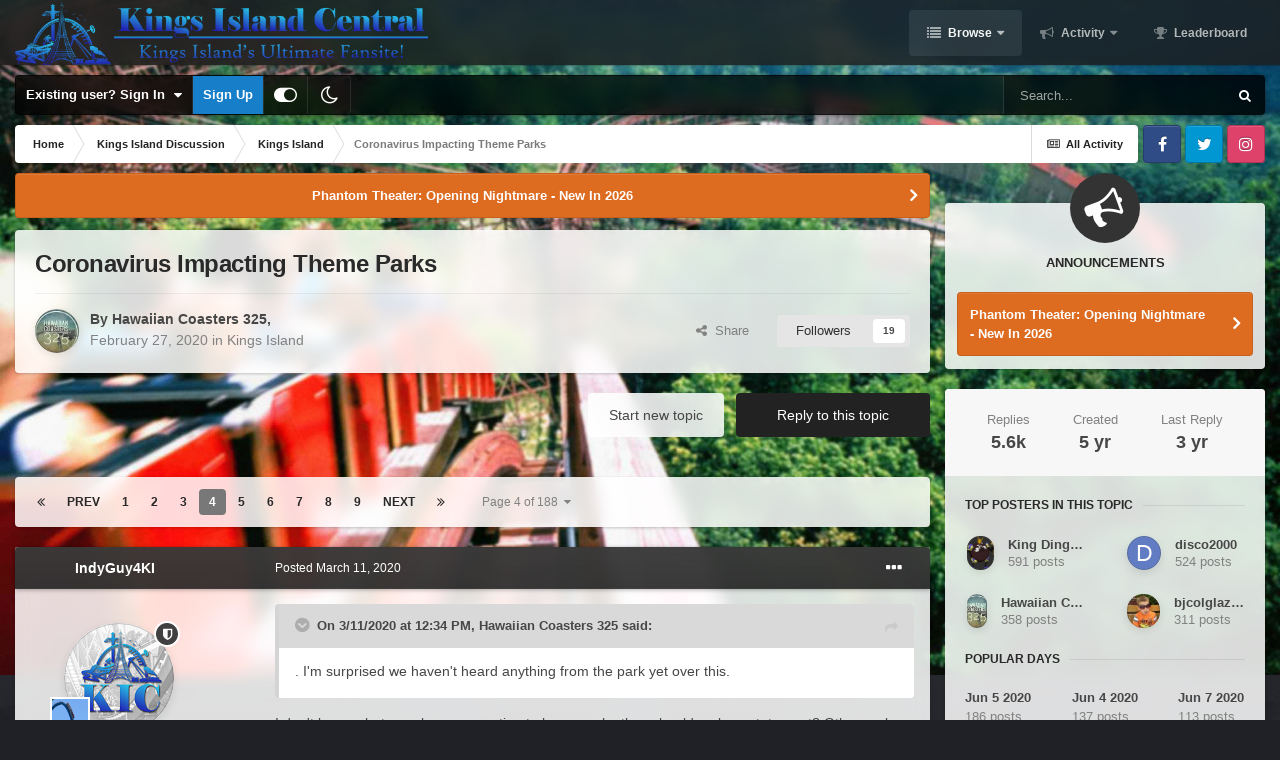

--- FILE ---
content_type: text/html;charset=UTF-8
request_url: https://kicentral.com/forums/topic/36114-coronavirus-impacting-theme-parks/page/4/
body_size: 61138
content:
<!DOCTYPE html>
<html id="focus" lang="en-US" dir="ltr" 
data-focus-guest
data-focus-group-id='2'
data-focus-theme-id='9'
data-focus-alt-theme='10'
data-focus-navigation='dropdown'




data-focus-picker='scroll'

data-focus-scheme='light'

data-focus-cookie='9'

data-focus-userlinks='border-right cta'
data-focus-post='no-margin'
data-focus-post-header='background border-v'
data-focus-post-controls='transparent buttons'
data-focus-navigation-align="right"
data-focus-blocks='contrast pages'
data-focus-ui="guest-alert new-badge transparent-ficon"
data-focus-blur="all">
	<head>
		<meta charset="utf-8">
		<title>Coronavirus Impacting Theme Parks - Page 4 - Kings Island - Kings Island Central Forums</title>
		
			<!-- Global site tag (gtag.js) - Google Analytics -->
<script async src="https://www.googletagmanager.com/gtag/js?id=UA-4343720-1"></script>
<script>
  window.dataLayer = window.dataLayer || [];
  function gtag(){dataLayer.push(arguments);}
  gtag('js', new Date());

  gtag('config', 'UA-4343720-1');
</script>
		
		

	<meta name="viewport" content="width=device-width, initial-scale=1">


	
	
		<meta property="og:image" content="https://kicentral.com/forums/uploads/monthly_2024_02/1155740024_4kYoutubePNG.png.a875925fc19e28577168daa2cdc10133.png">
	


	<meta name="twitter:card" content="summary_large_image" />


	
		<meta name="twitter:site" content="@kicentral" />
	


	
		
			
				<meta property="og:title" content="Coronavirus Impacting Theme Parks">
			
		
	

	
		
			
				<meta property="og:type" content="website">
			
		
	

	
		
			
				<meta property="og:url" content="https://kicentral.com/forums/topic/36114-coronavirus-impacting-theme-parks/">
			
		
	

	
		
			
				<meta property="og:updated_time" content="2022-03-22T18:31:28Z">
			
		
	

	
		
			
				<meta property="og:site_name" content="Kings Island Central Forums">
			
		
	

	
		
			
				<meta property="og:locale" content="en_US">
			
		
	


	
		<link rel="first" href="https://kicentral.com/forums/topic/36114-coronavirus-impacting-theme-parks/" />
	

	
		<link rel="prev" href="https://kicentral.com/forums/topic/36114-coronavirus-impacting-theme-parks/page/3/" />
	

	
		<link rel="next" href="https://kicentral.com/forums/topic/36114-coronavirus-impacting-theme-parks/page/5/" />
	

	
		<link rel="last" href="https://kicentral.com/forums/topic/36114-coronavirus-impacting-theme-parks/page/188/" />
	

	
		<link rel="canonical" href="https://kicentral.com/forums/topic/36114-coronavirus-impacting-theme-parks/page/4/" />
	

	
		<link as="style" rel="preload" href="https://kicentral.com/forums/applications/core/interface/ckeditor/ckeditor/skins/ips/editor.css?t=M68E" />
	

<link rel="alternate" type="application/rss+xml" title="KICentral Forums" href="https://kicentral.com/forums/rss/1-kicentral-forums.xml/" />


<link rel="manifest" href="https://kicentral.com/forums/manifest.webmanifest/">
<meta name="msapplication-config" content="https://kicentral.com/forums/browserconfig.xml/">
<meta name="msapplication-starturl" content="/">
<meta name="application-name" content="Kings Island Central Forums">
<meta name="apple-mobile-web-app-title" content="Kings Island Central Forums">

	<meta name="theme-color" content="#1e1e1e">



	<link rel="mask-icon" href="https://kicentral.com/forums/uploads/monthly_2024_02/244383065_BlackLogoVector.svg" color="#ffffff">




	

	
		
			<link rel="icon" sizes="36x36" href="https://kicentral.com/forums/uploads/monthly_2024_02/android-chrome-36x36.png">
		
	

	
		
			<link rel="icon" sizes="48x48" href="https://kicentral.com/forums/uploads/monthly_2024_02/android-chrome-48x48.png">
		
	

	
		
			<link rel="icon" sizes="72x72" href="https://kicentral.com/forums/uploads/monthly_2024_02/android-chrome-72x72.png">
		
	

	
		
			<link rel="icon" sizes="96x96" href="https://kicentral.com/forums/uploads/monthly_2024_02/android-chrome-96x96.png">
		
	

	
		
			<link rel="icon" sizes="144x144" href="https://kicentral.com/forums/uploads/monthly_2024_02/android-chrome-144x144.png">
		
	

	
		
			<link rel="icon" sizes="192x192" href="https://kicentral.com/forums/uploads/monthly_2024_02/android-chrome-192x192.png">
		
	

	
		
			<link rel="icon" sizes="256x256" href="https://kicentral.com/forums/uploads/monthly_2024_02/android-chrome-256x256.png">
		
	

	
		
			<link rel="icon" sizes="384x384" href="https://kicentral.com/forums/uploads/monthly_2024_02/android-chrome-384x384.png">
		
	

	
		
			<link rel="icon" sizes="512x512" href="https://kicentral.com/forums/uploads/monthly_2024_02/android-chrome-512x512.png">
		
	

	
		
			<meta name="msapplication-square70x70logo" content="https://kicentral.com/forums/uploads/monthly_2024_02/msapplication-square70x70logo.png"/>
		
	

	
		
			<meta name="msapplication-TileImage" content="https://kicentral.com/forums/uploads/monthly_2024_02/msapplication-TileImage.png"/>
		
	

	
		
			<meta name="msapplication-square150x150logo" content="https://kicentral.com/forums/uploads/monthly_2024_02/msapplication-square150x150logo.png"/>
		
	

	
		
			<meta name="msapplication-wide310x150logo" content="https://kicentral.com/forums/uploads/monthly_2024_02/msapplication-wide310x150logo.png"/>
		
	

	
		
			<meta name="msapplication-square310x310logo" content="https://kicentral.com/forums/uploads/monthly_2024_02/msapplication-square310x310logo.png"/>
		
	

	
		
			
				<link rel="apple-touch-icon" href="https://kicentral.com/forums/uploads/monthly_2024_02/apple-touch-icon-57x57.png">
			
		
	

	
		
			
				<link rel="apple-touch-icon" sizes="60x60" href="https://kicentral.com/forums/uploads/monthly_2024_02/apple-touch-icon-60x60.png">
			
		
	

	
		
			
				<link rel="apple-touch-icon" sizes="72x72" href="https://kicentral.com/forums/uploads/monthly_2024_02/apple-touch-icon-72x72.png">
			
		
	

	
		
			
				<link rel="apple-touch-icon" sizes="76x76" href="https://kicentral.com/forums/uploads/monthly_2024_02/apple-touch-icon-76x76.png">
			
		
	

	
		
			
				<link rel="apple-touch-icon" sizes="114x114" href="https://kicentral.com/forums/uploads/monthly_2024_02/apple-touch-icon-114x114.png">
			
		
	

	
		
			
				<link rel="apple-touch-icon" sizes="120x120" href="https://kicentral.com/forums/uploads/monthly_2024_02/apple-touch-icon-120x120.png">
			
		
	

	
		
			
				<link rel="apple-touch-icon" sizes="144x144" href="https://kicentral.com/forums/uploads/monthly_2024_02/apple-touch-icon-144x144.png">
			
		
	

	
		
			
				<link rel="apple-touch-icon" sizes="152x152" href="https://kicentral.com/forums/uploads/monthly_2024_02/apple-touch-icon-152x152.png">
			
		
	

	
		
			
				<link rel="apple-touch-icon" sizes="180x180" href="https://kicentral.com/forums/uploads/monthly_2024_02/apple-touch-icon-180x180.png">
			
		
	




	<meta name="mobile-web-app-capable" content="yes">
	<meta name="apple-touch-fullscreen" content="yes">
	<meta name="apple-mobile-web-app-capable" content="yes">

	
		
	
		
			<link rel="apple-touch-startup-image" media="screen and (device-width: 568px) and (device-height: 320px) and (-webkit-device-pixel-ratio: 2) and (orientation: landscape)" href="https://kicentral.com/forums/uploads/monthly_2024_02/apple-startup-1136x640.png">
		
	
		
			<link rel="apple-touch-startup-image" media="screen and (device-width: 812px) and (device-height: 375px) and (-webkit-device-pixel-ratio: 3) and (orientation: landscape)" href="https://kicentral.com/forums/uploads/monthly_2024_02/apple-startup-2436x1125.png">
		
	
		
			<link rel="apple-touch-startup-image" media="screen and (device-width: 896px) and (device-height: 414px) and (-webkit-device-pixel-ratio: 2) and (orientation: landscape)" href="https://kicentral.com/forums/uploads/monthly_2024_02/apple-startup-1792x828.png">
		
	
		
			<link rel="apple-touch-startup-image" media="screen and (device-width: 414px) and (device-height: 896px) and (-webkit-device-pixel-ratio: 2) and (orientation: portrait)" href="https://kicentral.com/forums/uploads/monthly_2024_02/apple-startup-828x1792.png">
		
	
		
			<link rel="apple-touch-startup-image" media="screen and (device-width: 667px) and (device-height: 375px) and (-webkit-device-pixel-ratio: 2) and (orientation: landscape)" href="https://kicentral.com/forums/uploads/monthly_2024_02/apple-startup-1334x750.png">
		
	
		
			<link rel="apple-touch-startup-image" media="screen and (device-width: 414px) and (device-height: 896px) and (-webkit-device-pixel-ratio: 3) and (orientation: portrait)" href="https://kicentral.com/forums/uploads/monthly_2024_02/apple-startup-1242x2688.png">
		
	
		
			<link rel="apple-touch-startup-image" media="screen and (device-width: 736px) and (device-height: 414px) and (-webkit-device-pixel-ratio: 3) and (orientation: landscape)" href="https://kicentral.com/forums/uploads/monthly_2024_02/apple-startup-2208x1242.png">
		
	
		
			<link rel="apple-touch-startup-image" media="screen and (device-width: 375px) and (device-height: 812px) and (-webkit-device-pixel-ratio: 3) and (orientation: portrait)" href="https://kicentral.com/forums/uploads/monthly_2024_02/apple-startup-1125x2436.png">
		
	
		
			<link rel="apple-touch-startup-image" media="screen and (device-width: 414px) and (device-height: 736px) and (-webkit-device-pixel-ratio: 3) and (orientation: portrait)" href="https://kicentral.com/forums/uploads/monthly_2024_02/apple-startup-1242x2208.png">
		
	
		
			<link rel="apple-touch-startup-image" media="screen and (device-width: 1366px) and (device-height: 1024px) and (-webkit-device-pixel-ratio: 2) and (orientation: landscape)" href="https://kicentral.com/forums/uploads/monthly_2024_02/apple-startup-2732x2048.png">
		
	
		
			<link rel="apple-touch-startup-image" media="screen and (device-width: 896px) and (device-height: 414px) and (-webkit-device-pixel-ratio: 3) and (orientation: landscape)" href="https://kicentral.com/forums/uploads/monthly_2024_02/apple-startup-2688x1242.png">
		
	
		
			<link rel="apple-touch-startup-image" media="screen and (device-width: 1112px) and (device-height: 834px) and (-webkit-device-pixel-ratio: 2) and (orientation: landscape)" href="https://kicentral.com/forums/uploads/monthly_2024_02/apple-startup-2224x1668.png">
		
	
		
			<link rel="apple-touch-startup-image" media="screen and (device-width: 375px) and (device-height: 667px) and (-webkit-device-pixel-ratio: 2) and (orientation: portrait)" href="https://kicentral.com/forums/uploads/monthly_2024_02/apple-startup-750x1334.png">
		
	
		
			<link rel="apple-touch-startup-image" media="screen and (device-width: 1024px) and (device-height: 1366px) and (-webkit-device-pixel-ratio: 2) and (orientation: portrait)" href="https://kicentral.com/forums/uploads/monthly_2024_02/apple-startup-2048x2732.png">
		
	
		
			<link rel="apple-touch-startup-image" media="screen and (device-width: 1194px) and (device-height: 834px) and (-webkit-device-pixel-ratio: 2) and (orientation: landscape)" href="https://kicentral.com/forums/uploads/monthly_2024_02/apple-startup-2388x1668.png">
		
	
		
			<link rel="apple-touch-startup-image" media="screen and (device-width: 834px) and (device-height: 1112px) and (-webkit-device-pixel-ratio: 2) and (orientation: portrait)" href="https://kicentral.com/forums/uploads/monthly_2024_02/apple-startup-1668x2224.png">
		
	
		
			<link rel="apple-touch-startup-image" media="screen and (device-width: 320px) and (device-height: 568px) and (-webkit-device-pixel-ratio: 2) and (orientation: portrait)" href="https://kicentral.com/forums/uploads/monthly_2024_02/apple-startup-640x1136.png">
		
	
		
			<link rel="apple-touch-startup-image" media="screen and (device-width: 834px) and (device-height: 1194px) and (-webkit-device-pixel-ratio: 2) and (orientation: portrait)" href="https://kicentral.com/forums/uploads/monthly_2024_02/apple-startup-1668x2388.png">
		
	
		
			<link rel="apple-touch-startup-image" media="screen and (device-width: 1024px) and (device-height: 768px) and (-webkit-device-pixel-ratio: 2) and (orientation: landscape)" href="https://kicentral.com/forums/uploads/monthly_2024_02/apple-startup-2048x1536.png">
		
	
		
			<link rel="apple-touch-startup-image" media="screen and (device-width: 768px) and (device-height: 1024px) and (-webkit-device-pixel-ratio: 2) and (orientation: portrait)" href="https://kicentral.com/forums/uploads/monthly_2024_02/apple-startup-1536x2048.png">
		
	
		
			<link rel="apple-touch-startup-image" media="screen and (device-width: 820px) and (device-height: 1180px) and (-webkit-device-pixel-ratio: 2) and (orientation: landscape)" href="https://kicentral.com/forums/uploads/monthly_2024_02/apple-startup-2360x1640.png">
		
	
		
			<link rel="apple-touch-startup-image" media="screen and (device-width: 1180px) and (device-height: 820px) and (-webkit-device-pixel-ratio: 2) and (orientation: portrait)" href="https://kicentral.com/forums/uploads/monthly_2024_02/apple-startup-1640x2360.png">
		
	
		
			<link rel="apple-touch-startup-image" media="screen and (device-width: 810px) and (device-height: 1080px) and (-webkit-device-pixel-ratio: 2) and (orientation: landscape)" href="https://kicentral.com/forums/uploads/monthly_2024_02/apple-startup-2160x1620.png">
		
	
		
			<link rel="apple-touch-startup-image" media="screen and (device-width: 1080px) and (device-height: 810px) and (-webkit-device-pixel-ratio: 2) and (orientation: portrait)" href="https://kicentral.com/forums/uploads/monthly_2024_02/apple-startup-1620x2160.png">
		
	
		
			<link rel="apple-touch-startup-image" media="screen and (device-width: 926px) and (device-height: 428px) and (-webkit-device-pixel-ratio: 3) and (orientation: landscape)" href="https://kicentral.com/forums/uploads/monthly_2024_02/apple-startup-2778x1284.png">
		
	
		
			<link rel="apple-touch-startup-image" media="screen and (device-width: 428px) and (device-height: 926px) and (-webkit-device-pixel-ratio: 3) and (orientation: portrait)" href="https://kicentral.com/forums/uploads/monthly_2024_02/apple-startup-1284x2778.png">
		
	
		
			<link rel="apple-touch-startup-image" media="screen and (device-width: 844px) and (device-height: 390px) and (-webkit-device-pixel-ratio: 3) and (orientation: landscape)" href="https://kicentral.com/forums/uploads/monthly_2024_02/apple-startup-2532x1170.png">
		
	
		
			<link rel="apple-touch-startup-image" media="screen and (device-width: 390px) and (device-height: 844px) and (-webkit-device-pixel-ratio: 3) and (orientation: portrait)" href="https://kicentral.com/forums/uploads/monthly_2024_02/apple-startup-1170x2532.png">
		
	
		
			<link rel="apple-touch-startup-image" media="screen and (device-width: 780px) and (device-height: 360px) and (-webkit-device-pixel-ratio: 3) and (orientation: landscape)" href="https://kicentral.com/forums/uploads/monthly_2024_02/apple-startup-2340x1080.png">
		
	


<link rel="preload" href="//kicentral.com/forums/applications/core/interface/font/fontawesome-webfont.woff2?v=4.7.0" as="font" crossorigin="anonymous">
		




	<link rel='stylesheet' href='https://kicentral.com/forums/uploads/css_built_9/341e4a57816af3ba440d891ca87450ff_framework.css?v=51043e8ac11744326361' media='all'>

	<link rel='stylesheet' href='https://kicentral.com/forums/uploads/css_built_9/05e81b71abe4f22d6eb8d1a929494829_responsive.css?v=51043e8ac11744326361' media='all'>

	<link rel='stylesheet' href='https://kicentral.com/forums/uploads/css_built_9/90eb5adf50a8c640f633d47fd7eb1778_core.css?v=51043e8ac11744326361' media='all'>

	<link rel='stylesheet' href='https://kicentral.com/forums/uploads/css_built_9/5a0da001ccc2200dc5625c3f3934497d_core_responsive.css?v=51043e8ac11744326361' media='all'>

	<link rel='stylesheet' href='https://kicentral.com/forums/uploads/css_built_9/62e269ced0fdab7e30e026f1d30ae516_forums.css?v=51043e8ac11744326361' media='all'>

	<link rel='stylesheet' href='https://kicentral.com/forums/uploads/css_built_9/76e62c573090645fb99a15a363d8620e_forums_responsive.css?v=51043e8ac11744326361' media='all'>

	<link rel='stylesheet' href='https://kicentral.com/forums/uploads/css_built_9/ebdea0c6a7dab6d37900b9190d3ac77b_topics.css?v=51043e8ac11744326361' media='all'>





<link rel='stylesheet' href='https://kicentral.com/forums/uploads/css_built_9/258adbb6e4f3e83cd3b355f84e3fa002_custom.css?v=51043e8ac11744326361' media='all'>




		
<script type='text/javascript'>
var focusHtml = document.getElementById('focus');
var cookieId = focusHtml.getAttribute('data-focus-cookie');

//	['setting-name', enabled-by-default, has-toggle]
var focusSettings = [
	
['chameleon-blur', 1, 1],
['sticky-header', 1, 1],
	['mobile-footer', 1, 1],
	['fluid', 1, 1],
	['larger-font-size', 0, 1],
	['sticky-author-panel', 0, 1],
	['sticky-sidebar', 0, 1],
	['flip-sidebar', 0, 1],
	
	
]; 
for(var i = 0; i < focusSettings.length; i++) {
	var settingName = focusSettings[i][0];
	var isDefault = focusSettings[i][1];
	var allowToggle = focusSettings[i][2];
	if(allowToggle){
		var choice = localStorage.getItem(settingName);
		if( (choice === '1') || (!choice && (isDefault)) ){
			focusHtml.classList.add('enable--' + settingName + '');
		}
	} else if(isDefault){
		focusHtml.classList.add('enable--' + settingName + '');
	}
}

	var loadRandomBackground = function(){
		var randomBackgrounds = [ 1,2,3,4,5,6,7,8,9,10];
		var randomBackground = randomBackgrounds[Math.floor(Math.random()*randomBackgrounds.length)];
		focusHtml.setAttribute('data-focus-bg', randomBackground);
		focusHtml.setAttribute('data-focus-bg-random', '');
	}


	
		var backgroundChoice = localStorage.getItem('focusBackground-' + cookieId + '') || '1';
		if (backgroundChoice == 'random'){
			loadRandomBackground();
		} else {
			focusHtml.setAttribute('data-focus-bg', '' + backgroundChoice + '');
		}
	

</script>

 
		
		
		

	
	<link rel='shortcut icon' href='https://kicentral.com/forums/uploads/monthly_2024_02/1742689197_KICRound.png' type="image/png">

		
 
	
        <!-- App Indexing for Google Search -->
        <link href="android-app://com.quoord.tapatalkpro.activity/tapatalk/kicentral.com/forums/?location=topic&tid=36114&page=4&perpage=30&channel=google-indexing" rel="alternate" />
        <link href="ios-app://307880732/tapatalk/kicentral.com/forums/?location=topic&tid=36114&page=4&perpage=30&channel=google-indexing" rel="alternate" />
        
        <link href="https://kicentral.com/forums/topic/36114-coronavirus-impacting-theme-parks/page/4//applications/tapatalkapp/sources/manifest.json" rel="manifest">
        
        <meta name="apple-itunes-app" content="app-id=307880732, affiliate-data=at=10lR7C, app-argument=tapatalk://kicentral.com/forums/?location=topic&tid=36114&page=4&perpage=30" />
        </head>
	<body class="ipsApp ipsApp_front ipsJS_none ipsClearfix" data-controller="core.front.core.app"  data-message=""  data-pageapp="forums" data-pagelocation="front" data-pagemodule="forums" data-pagecontroller="topic" data-pageid="36114"  >
		<a href="#ipsLayout_mainArea" class="ipsHide" title="Go to main content on this page" accesskey="m">Jump to content</a>
		
			<div class="chameleon-background">
				<div class="chameleon-background__image">
					<div class="chameleon-background__gradient"></div>
				</div>
				<div class="chameleon-background__pattern"></div>
			</div>
			
<ul id='elMobileNav' class='ipsResponsive_hideDesktop' data-controller='core.front.core.mobileNav'>
	
		
			
			
				
				
			
				
					<li id='elMobileBreadcrumb'>
						<a href='https://kicentral.com/forums/forum/2-kings-island/'>
							<span>Kings Island</span>
						</a>
					</li>
				
				
			
				
				
			
		
	
  
	<li class='elMobileNav__home'>
		<a href='https://kicentral.com/forums/'><i class="fa fa-home" aria-hidden="true"></i></a>
	</li>
	
	
	<li >
		<a data-action="defaultStream" href='https://kicentral.com/forums/discover/'><i class="fa fa-newspaper-o" aria-hidden="true"></i></a>
	</li>

	

	
		<li class='ipsJS_show'>
			<a href='https://kicentral.com/forums/search/' data-class='display--focus-mobile-search'><i class='fa fa-search'></i></a>
		</li>
	

	
<li data-focus-editor>
	<a href='#'>
		<i class='fa fa-toggle-on'></i>
	</a>
</li>
<li data-focus-toggle-theme>
	<a href='#'>
		<i class='fa'></i>
	</a>
</li>
  	
	<li data-ipsDrawer data-ipsDrawer-drawerElem='#elMobileDrawer'>
		<a href='#'>
			
			
				
			
			
			
			<i class='fa fa-navicon'></i>
		</a>
	</li>
</ul>
			
<div class='focus-mobile-search'>
	<div class='focus-mobile-search__close' data-class='display--focus-mobile-search'><i class="fa fa-times" aria-hidden="true"></i></div>
</div>
			<div id="ipsLayout_header">
				<header class="focus-header">
					<div class="ipsLayout_container">
						<div class="focus-header-align">
							
<a class='focus-logo' href='https://kicentral.com/forums/' accesskey='1'>
	
		
		<span class='focus-logo__image'>
			<img src="https://kicentral.com/forums/uploads/monthly_2024_02/1939743681_HorizontalLogo.png.403dd1d5b447c4e27fe9736cbfda7679.png" alt='Kings Island Central Forums'>
		</span>
		
			<!-- <span class='focus-logo__text'>
				<span class='focus-logo__name'>Chameleon</span>
				
			</span> -->
		
	
</a>
							<div class="focus-nav">

	<nav  class=' ipsResponsive_showDesktop'>
		<div class='ipsNavBar_primary ipsNavBar_primary--loading ipsLayout_container '>
			<ul data-role="primaryNavBar" class='ipsClearfix'>
				


	
		
		
			
		
		<li class='ipsNavBar_active' data-active id='elNavSecondary_1' data-role="navBarItem" data-navApp="core" data-navExt="CustomItem">
			
			
				<a href="https://kicentral.com/forums/"  data-navItem-id="1" data-navDefault>
					Browse<span class='ipsNavBar_active__identifier'></span>
				</a>
			
			
				<ul class='ipsNavBar_secondary ' data-role='secondaryNavBar'>
					


	
		
		
			
		
		<li class='ipsNavBar_active' data-active id='elNavSecondary_8' data-role="navBarItem" data-navApp="forums" data-navExt="Forums">
			
			
				<a href="https://kicentral.com/forums/"  data-navItem-id="8" data-navDefault>
					Forums<span class='ipsNavBar_active__identifier'></span>
				</a>
			
			
		</li>
	
	

	
		
		
		<li  id='elNavSecondary_9' data-role="navBarItem" data-navApp="calendar" data-navExt="Calendar">
			
			
				<a href="https://kicentral.com/forums/calendar/"  data-navItem-id="9" >
					Calendar<span class='ipsNavBar_active__identifier'></span>
				</a>
			
			
		</li>
	
	

	
	

	
		
		
		<li  id='elNavSecondary_11' data-role="navBarItem" data-navApp="core" data-navExt="StaffDirectory">
			
			
				<a href="https://kicentral.com/forums/staff/"  data-navItem-id="11" >
					Staff<span class='ipsNavBar_active__identifier'></span>
				</a>
			
			
		</li>
	
	

	
		
		
		<li  id='elNavSecondary_12' data-role="navBarItem" data-navApp="core" data-navExt="OnlineUsers">
			
			
				<a href="https://kicentral.com/forums/online/"  data-navItem-id="12" >
					Online Users<span class='ipsNavBar_active__identifier'></span>
				</a>
			
			
		</li>
	
	

	
		
		
		<li  id='elNavSecondary_13' data-role="navBarItem" data-navApp="core" data-navExt="Leaderboard">
			
			
				<a href="https://kicentral.com/forums/leaderboard/"  data-navItem-id="13" >
					Leaderboard<span class='ipsNavBar_active__identifier'></span>
				</a>
			
			
		</li>
	
	

					<li class='ipsHide' id='elNavigationMore_1' data-role='navMore'>
						<a href='#' data-ipsMenu data-ipsMenu-appendTo='#elNavigationMore_1' id='elNavigationMore_1_dropdown'>More <i class='fa fa-caret-down'></i></a>
						<ul class='ipsHide ipsMenu ipsMenu_auto' id='elNavigationMore_1_dropdown_menu' data-role='moreDropdown'></ul>
					</li>
				</ul>
			
		</li>
	
	

	
		
		
		<li  id='elNavSecondary_2' data-role="navBarItem" data-navApp="core" data-navExt="CustomItem">
			
			
				<a href="https://kicentral.com/forums/discover/"  data-navItem-id="2" >
					Activity<span class='ipsNavBar_active__identifier'></span>
				</a>
			
			
				<ul class='ipsNavBar_secondary ipsHide' data-role='secondaryNavBar'>
					


	
		
		
		<li  id='elNavSecondary_3' data-role="navBarItem" data-navApp="core" data-navExt="AllActivity">
			
			
				<a href="https://kicentral.com/forums/discover/"  data-navItem-id="3" >
					All Activity<span class='ipsNavBar_active__identifier'></span>
				</a>
			
			
		</li>
	
	

	
	

	
	

	
	

	
		
		
		<li  id='elNavSecondary_7' data-role="navBarItem" data-navApp="core" data-navExt="Search">
			
			
				<a href="https://kicentral.com/forums/search/"  data-navItem-id="7" >
					Search<span class='ipsNavBar_active__identifier'></span>
				</a>
			
			
		</li>
	
	

					<li class='ipsHide' id='elNavigationMore_2' data-role='navMore'>
						<a href='#' data-ipsMenu data-ipsMenu-appendTo='#elNavigationMore_2' id='elNavigationMore_2_dropdown'>More <i class='fa fa-caret-down'></i></a>
						<ul class='ipsHide ipsMenu ipsMenu_auto' id='elNavigationMore_2_dropdown_menu' data-role='moreDropdown'></ul>
					</li>
				</ul>
			
		</li>
	
	

	
		
		
		<li  id='elNavSecondary_14' data-role="navBarItem" data-navApp="core" data-navExt="Leaderboard">
			
			
				<a href="https://kicentral.com/forums/leaderboard/"  data-navItem-id="14" >
					Leaderboard<span class='ipsNavBar_active__identifier'></span>
				</a>
			
			
		</li>
	
	

	
	

	
	

				
				<li class="focus-nav__more focus-nav__more--hidden">
					<a href="#"> More </a>
					<ul class='ipsNavBar_secondary'></ul>
				</li>
				
			</ul>
			

	<div id="elSearchWrapper">
		<div id='elSearch' class='' data-controller='core.front.core.quickSearch'>
			<form accept-charset='utf-8' action='//kicentral.com/forums/search/?do=quicksearch' method='post'>
				<input type='search' id='elSearchField' placeholder='Search...' name='q' autocomplete='off' aria-label='Search'>
				<button class='cSearchSubmit' type="submit" aria-label='Search'><i class="fa fa-search"></i></button>
				<div id="elSearchExpanded">
					<div class="ipsMenu_title">
						Search In
					</div>
					<ul class="ipsSideMenu_list ipsSideMenu_withRadios ipsSideMenu_small" data-ipsSideMenu data-ipsSideMenu-type="radio" data-ipsSideMenu-responsive="false" data-role="searchContexts">
						<li>
							<span class='ipsSideMenu_item ipsSideMenu_itemActive' data-ipsMenuValue='all'>
								<input type="radio" name="type" value="all" checked id="elQuickSearchRadio_type_all">
								<label for='elQuickSearchRadio_type_all' id='elQuickSearchRadio_type_all_label'>Everywhere</label>
							</span>
						</li>
						
						
							<li>
								<span class='ipsSideMenu_item' data-ipsMenuValue='forums_topic'>
									<input type="radio" name="type" value="forums_topic" id="elQuickSearchRadio_type_forums_topic">
									<label for='elQuickSearchRadio_type_forums_topic' id='elQuickSearchRadio_type_forums_topic_label'>Topics</label>
								</span>
							</li>
						
						
							
								<li>
									<span class='ipsSideMenu_item' data-ipsMenuValue='contextual_{&quot;type&quot;:&quot;forums_topic&quot;,&quot;nodes&quot;:2}'>
										<input type="radio" name="type" value='contextual_{&quot;type&quot;:&quot;forums_topic&quot;,&quot;nodes&quot;:2}' id='elQuickSearchRadio_type_contextual_94f29dc8bbba0c012422156153098b39'>
										<label for='elQuickSearchRadio_type_contextual_94f29dc8bbba0c012422156153098b39' id='elQuickSearchRadio_type_contextual_94f29dc8bbba0c012422156153098b39_label'>This Forum</label>
									</span>
								</li>
							
								<li>
									<span class='ipsSideMenu_item' data-ipsMenuValue='contextual_{&quot;type&quot;:&quot;forums_topic&quot;,&quot;item&quot;:36114}'>
										<input type="radio" name="type" value='contextual_{&quot;type&quot;:&quot;forums_topic&quot;,&quot;item&quot;:36114}' id='elQuickSearchRadio_type_contextual_b509a526d992d9b9d60148e4d2e4ef58'>
										<label for='elQuickSearchRadio_type_contextual_b509a526d992d9b9d60148e4d2e4ef58' id='elQuickSearchRadio_type_contextual_b509a526d992d9b9d60148e4d2e4ef58_label'>This Topic</label>
									</span>
								</li>
							
						
						<li data-role="showMoreSearchContexts">
							<span class='ipsSideMenu_item' data-action="showMoreSearchContexts" data-exclude="forums_topic">
								More options...
							</span>
						</li>
					</ul>
					<div class="ipsMenu_title">
						Find results that contain...
					</div>
					<ul class='ipsSideMenu_list ipsSideMenu_withRadios ipsSideMenu_small ipsType_normal' role="radiogroup" data-ipsSideMenu data-ipsSideMenu-type="radio" data-ipsSideMenu-responsive="false" data-filterType='andOr'>
						
							<li>
								<span class='ipsSideMenu_item ipsSideMenu_itemActive' data-ipsMenuValue='or'>
									<input type="radio" name="search_and_or" value="or" checked id="elRadio_andOr_or">
									<label for='elRadio_andOr_or' id='elField_andOr_label_or'><em>Any</em> of my search term words</label>
								</span>
							</li>
						
							<li>
								<span class='ipsSideMenu_item ' data-ipsMenuValue='and'>
									<input type="radio" name="search_and_or" value="and"  id="elRadio_andOr_and">
									<label for='elRadio_andOr_and' id='elField_andOr_label_and'><em>All</em> of my search term words</label>
								</span>
							</li>
						
					</ul>
					<div class="ipsMenu_title">
						Find results in...
					</div>
					<ul class='ipsSideMenu_list ipsSideMenu_withRadios ipsSideMenu_small ipsType_normal' role="radiogroup" data-ipsSideMenu data-ipsSideMenu-type="radio" data-ipsSideMenu-responsive="false" data-filterType='searchIn'>
						<li>
							<span class='ipsSideMenu_item ipsSideMenu_itemActive' data-ipsMenuValue='all'>
								<input type="radio" name="search_in" value="all" checked id="elRadio_searchIn_and">
								<label for='elRadio_searchIn_and' id='elField_searchIn_label_all'>Content titles and body</label>
							</span>
						</li>
						<li>
							<span class='ipsSideMenu_item' data-ipsMenuValue='titles'>
								<input type="radio" name="search_in" value="titles" id="elRadio_searchIn_titles">
								<label for='elRadio_searchIn_titles' id='elField_searchIn_label_titles'>Content titles only</label>
							</span>
						</li>
					</ul>
				</div>
			</form>
		</div>
	</div>

		</div>
	</nav>
</div>
						</div>
					</div>
				</header>
			</div>
			<div class="ipsLayout_container ipsResponsive_showDesktop">
				<div class="focus-user-bar">
					<div class="ipsLayout_container ipsFlex ipsFlex-jc:between ipsFlex-ai:center">
						
							<div class="focus-user">

	<ul id='elUserNav' class='ipsList_inline cSignedOut ipsResponsive_showDesktop'>
		<li id='elSignInLink'>
			<a href='https://kicentral.com/forums/login/' data-ipsMenu-closeOnClick="false" data-ipsMenu id='elUserSignIn'>
				Existing user? Sign In &nbsp;<i class='fa fa-caret-down'></i>
			</a>
			
<div id='elUserSignIn_menu' class='ipsMenu ipsMenu_auto ipsHide'>
	<form accept-charset='utf-8' method='post' action='https://kicentral.com/forums/login/'>
		<input type="hidden" name="csrfKey" value="6a1cabc2a4afa5fd4a0cec5f4d1ab2bc">
		<input type="hidden" name="ref" value="aHR0cHM6Ly9raWNlbnRyYWwuY29tL2ZvcnVtcy90b3BpYy8zNjExNC1jb3JvbmF2aXJ1cy1pbXBhY3RpbmctdGhlbWUtcGFya3MvcGFnZS80Lw==">
		<div data-role="loginForm">
			
			
			
				<div class='ipsColumns ipsColumns_noSpacing'>
					<div class='ipsColumn ipsColumn_wide' id='elUserSignIn_internal'>
						
<div class="ipsPad ipsForm ipsForm_vertical">
	<h4 class="ipsType_sectionHead">Sign In</h4>
	<br><br>
	<ul class='ipsList_reset'>
		<li class="ipsFieldRow ipsFieldRow_noLabel ipsFieldRow_fullWidth">
			
			
				<input type="text" placeholder="Display Name or Email Address" name="auth" autocomplete="email">
			
		</li>
		<li class="ipsFieldRow ipsFieldRow_noLabel ipsFieldRow_fullWidth">
			<input type="password" placeholder="Password" name="password" autocomplete="current-password">
		</li>
		<li class="ipsFieldRow ipsFieldRow_checkbox ipsClearfix">
			<span class="ipsCustomInput">
				<input type="checkbox" name="remember_me" id="remember_me_checkbox" value="1" checked aria-checked="true">
				<span></span>
			</span>
			<div class="ipsFieldRow_content">
				<label class="ipsFieldRow_label" for="remember_me_checkbox">Remember me</label>
				<span class="ipsFieldRow_desc">Not recommended on shared computers</span>
			</div>
		</li>
		<li class="ipsFieldRow ipsFieldRow_fullWidth">
			<button type="submit" name="_processLogin" value="usernamepassword" class="ipsButton ipsButton_primary ipsButton_small" id="elSignIn_submit">Sign In</button>
			
				<p class="ipsType_right ipsType_small">
					
						<a href='https://kicentral.com/forums/lostpassword/' data-ipsDialog data-ipsDialog-title='Forgot your password?'>
					
					Forgot your password?</a>
				</p>
			
		</li>
	</ul>
</div>
					</div>
					<div class='ipsColumn ipsColumn_wide'>
						<div class='ipsPadding' id='elUserSignIn_external'>
							<div class='ipsAreaBackground_light ipsPadding:half'>
								
								
									<div class='ipsType_center ipsMargin_top:half'>
										

<button type="submit" name="_processLogin" value="2" class='ipsButton ipsButton_verySmall ipsButton_fullWidth ipsSocial ipsSocial_facebook' style="background-color: #3a579a">
	
		<span class='ipsSocial_icon'>
			
				<i class='fa fa-facebook-official'></i>
			
		</span>
		<span class='ipsSocial_text'>Sign in with Facebook</span>
	
</button>
									</div>
								
							</div>
						</div>
					</div>
				</div>
			
		</div>
	</form>
</div>
		</li>
		
			<li>
				
					<a href='https://kicentral.com/forums/register/' data-ipsDialog data-ipsDialog-size='narrow' data-ipsDialog-title='Sign Up' id='elRegisterButton'>Sign Up</a>
				
			</li>
		
		
<li class='elUserNav_sep'></li>
<li class='cUserNav_icon' data-focus-editor>
	<a href='#' data-ipsTooltip>
		<i class='fa fa-toggle-on'></i>
	</a>
</li>
<li class='cUserNav_icon' data-focus-toggle-theme>
	<a href='#' data-ipsTooltip>
		<i class='fa'></i>
	</a>
</li>

 
	</ul>
</div>
						
						
							<div class="focus-search"></div>
						
					</div>
				</div>
			</div>
		
		<main id="ipsLayout_body" class="ipsLayout_container">
			<div class="focus-content">
				<div class="focus-content-padding">
					<div id="ipsLayout_contentArea">
						<div class="focus-precontent">
							<div class="focus-breadcrumb">
								
<nav class='ipsBreadcrumb ipsBreadcrumb_top ipsFaded_withHover'>
	

	<ul class='ipsList_inline ipsPos_right'>
		
		<li >
			<a data-action="defaultStream" class='ipsType_light '  href='https://kicentral.com/forums/discover/'><i class="fa fa-newspaper-o" aria-hidden="true"></i> <span>All Activity</span></a>
		</li>
		
	</ul>

	<ul data-role="breadcrumbList">
		<li>
			<a title="Home" href='https://kicentral.com/forums/'>
				<span>Home <i class='fa fa-angle-right'></i></span>
			</a>
		</li>
		
		
			<li>
				
					<a href='https://kicentral.com/forums/forum/46-kings-island-discussion/'>
						<span>Kings Island Discussion <i class='fa fa-angle-right' aria-hidden="true"></i></span>
					</a>
				
			</li>
		
			<li>
				
					<a href='https://kicentral.com/forums/forum/2-kings-island/'>
						<span>Kings Island <i class='fa fa-angle-right' aria-hidden="true"></i></span>
					</a>
				
			</li>
		
			<li>
				
					Coronavirus Impacting Theme Parks
				
			</li>
		
	</ul>
</nav>
								

<ul class='focus-social focus-social--iconOnly'>
	<li><a href='https://www.facebook.com/kingsislandcentral' target="_blank" rel="noopener"><span>Facebook</span></a></li>
<li><a href='https://twitter.com/KICentral' target="_blank" rel="noopener"><span>Twitter</span></a></li>
<li><a href="https://www.instagram.com/kicentral' target="_blank" rel="noopener"><span>Instagram</span></a></li>
</ul>

							</div>
						</div>
						





						<div id="ipsLayout_contentWrapper">
							
							<div id="ipsLayout_mainArea">
								
								
								
								
								

	


	<div class='cAnnouncementsContent'>
		
		<div class='cAnnouncementContentTop ipsAnnouncement ipsMessage_warning ipsType_center'>
            
            <a href='https://kicentral.com/forums/topic/50360-phantom-theater-opening-nightmare-new-in-2026' target="_blank" rel='noopener'>Phantom Theater: Opening Nightmare - New In 2026</a>
            
		</div>
		
	</div>



								



<div class='ipsPageHeader ipsResponsive_pull ipsBox ipsPadding sm:ipsPadding:half ipsMargin_bottom'>
		
	
	<div class='ipsFlex ipsFlex-ai:center ipsFlex-fw:wrap ipsGap:4'>
		<div class='ipsFlex-flex:11'>
			<h1 class='ipsType_pageTitle ipsContained_container'>
				

				
				
					<span class='ipsType_break ipsContained'>
						<span>Coronavirus Impacting Theme Parks</span>
					</span>
				
			</h1>
			
			
		</div>
		
	</div>
	<hr class='ipsHr'>
	<div class='ipsPageHeader__meta ipsFlex ipsFlex-jc:between ipsFlex-ai:center ipsFlex-fw:wrap ipsGap:3'>
		<div class='ipsFlex-flex:11'>
			<div class='ipsPhotoPanel ipsPhotoPanel_mini ipsPhotoPanel_notPhone ipsClearfix'>
				


	<a href="https://kicentral.com/forums/profile/11195-hawaiian-coasters-325/" rel="nofollow" data-ipsHover data-ipsHover-width="370" data-ipsHover-target="https://kicentral.com/forums/profile/11195-hawaiian-coasters-325/?do=hovercard" class="ipsUserPhoto ipsUserPhoto_mini" title="Go to Hawaiian Coasters 325's profile">
		<img src='https://kicentral.com/forums/uploads/monthly_2019_02/785331604_HC325logo.thumb.jpg.57c00c6db598ef11d65fdfc9db2005ab.jpg' alt='Hawaiian Coasters 325' loading="lazy">
	</a>

				<div>
					<p class='ipsType_reset ipsType_blendLinks'>
						<span class='ipsType_normal'>
						
							<strong>By 


<a href='https://kicentral.com/forums/profile/11195-hawaiian-coasters-325/' rel="nofollow" data-ipsHover data-ipsHover-width='370' data-ipsHover-target='https://kicentral.com/forums/profile/11195-hawaiian-coasters-325/?do=hovercard&amp;referrer=https%253A%252F%252Fkicentral.com%252Fforums%252Ftopic%252F36114-coronavirus-impacting-theme-parks%252Fpage%252F4%252F' title="Go to Hawaiian Coasters 325's profile" class="ipsType_break">Hawaiian Coasters 325</a>, </strong><br />
							<span class='ipsType_light'><time datetime='2020-02-27T22:16:51Z' title='02/27/2020 10:16  PM' data-short='5 yr'>February 27, 2020</time> in <a href="https://kicentral.com/forums/forum/2-kings-island/">Kings Island</a></span>
						
						</span>
					</p>
				</div>
			</div>
		</div>
		
			<div class='ipsFlex-flex:01 ipsResponsive_hidePhone'>
				<div class='ipsFlex ipsFlex-ai:center ipsFlex-jc:center ipsGap:3 ipsGap_row:0'>
					
						


    <a href='#elShareItem_1291494897_menu' id='elShareItem_1291494897' data-ipsMenu class='ipsShareButton ipsButton ipsButton_verySmall ipsButton_link ipsButton_link--light'>
        <span><i class='fa fa-share-alt'></i></span> &nbsp;Share
    </a>

    <div class='ipsPadding ipsMenu ipsMenu_auto ipsHide' id='elShareItem_1291494897_menu' data-controller="core.front.core.sharelink">
        <ul class='ipsList_inline'>
            
                <li>
<a href="http://twitter.com/share?url=https%3A%2F%2Fkicentral.com%2Fforums%2Ftopic%2F36114-coronavirus-impacting-theme-parks%2F" class="cShareLink cShareLink_twitter" target="_blank" data-role="shareLink" title='Share on Twitter' data-ipsTooltip rel='nofollow noopener'>
	<i class="fa fa-twitter"></i>
</a></li>
            
                <li>
<a href="https://www.facebook.com/sharer/sharer.php?u=https%3A%2F%2Fkicentral.com%2Fforums%2Ftopic%2F36114-coronavirus-impacting-theme-parks%2F" class="cShareLink cShareLink_facebook" target="_blank" data-role="shareLink" title='Share on Facebook' data-ipsTooltip rel='noopener nofollow'>
	<i class="fa fa-facebook"></i>
</a></li>
            
                <li>
<a href="http://www.reddit.com/submit?url=https%3A%2F%2Fkicentral.com%2Fforums%2Ftopic%2F36114-coronavirus-impacting-theme-parks%2F&amp;title=Coronavirus+Impacting+Theme+Parks" rel="nofollow noopener" class="cShareLink cShareLink_reddit" target="_blank" title='Share on Reddit' data-ipsTooltip>
	<i class="fa fa-reddit"></i>
</a></li>
            
                <li>
<a href="mailto:?subject=Coronavirus%20Impacting%20Theme%20Parks&body=https%3A%2F%2Fkicentral.com%2Fforums%2Ftopic%2F36114-coronavirus-impacting-theme-parks%2F" rel='nofollow' class='cShareLink cShareLink_email' title='Share via email' data-ipsTooltip>
	<i class="fa fa-envelope"></i>
</a></li>
            
                <li>
<a href="http://pinterest.com/pin/create/button/?url=https://kicentral.com/forums/topic/36114-coronavirus-impacting-theme-parks/&amp;media=https://kicentral.com/forums/uploads/monthly_2024_02/1155740024_4kYoutubePNG.png.a875925fc19e28577168daa2cdc10133.png" class="cShareLink cShareLink_pinterest" rel="nofollow noopener" target="_blank" data-role="shareLink" title='Share on Pinterest' data-ipsTooltip>
	<i class="fa fa-pinterest"></i>
</a></li>
            
        </ul>
        
            <hr class='ipsHr'>
            <button class='ipsHide ipsButton ipsButton_verySmall ipsButton_light ipsButton_fullWidth ipsMargin_top:half' data-controller='core.front.core.webshare' data-role='webShare' data-webShareTitle='Coronavirus Impacting Theme Parks' data-webShareText='Coronavirus Impacting Theme Parks' data-webShareUrl='https://kicentral.com/forums/topic/36114-coronavirus-impacting-theme-parks/'>More sharing options...</button>
        
    </div>

					
					



					

<div data-followApp='forums' data-followArea='topic' data-followID='36114' data-controller='core.front.core.followButton'>
	

	<a href='https://kicentral.com/forums/login/' rel="nofollow" class="ipsFollow ipsPos_middle ipsButton ipsButton_light ipsButton_verySmall " data-role="followButton" data-ipsTooltip title='Sign in to follow this'>
		<span>Followers</span>
		<span class='ipsCommentCount'>19</span>
	</a>

</div>
				</div>
			</div>
					
	</div>
	
	
</div>






<div class='ipsClearfix'>
	<ul class="ipsToolList ipsToolList_horizontal ipsClearfix ipsSpacer_both ">
		
			<li class='ipsToolList_primaryAction'>
				<span data-controller='forums.front.topic.reply'>
					
						<a href='#replyForm' rel="nofollow" class='ipsButton ipsButton_important ipsButton_medium ipsButton_fullWidth' data-action='replyToTopic'>Reply to this topic</a>
					
				</span>
			</li>
		
		
			<li class='ipsResponsive_hidePhone'>
				
					<a href="https://kicentral.com/forums/forum/2-kings-island/?do=add" rel="nofollow" class='ipsButton ipsButton_link ipsButton_medium ipsButton_fullWidth' title='Start a new topic in this forum'>Start new topic</a>
				
			</li>
		
		
	</ul>
</div>

<div id='comments' data-controller='core.front.core.commentFeed,forums.front.topic.view, core.front.core.ignoredComments' data-autoPoll data-baseURL='https://kicentral.com/forums/topic/36114-coronavirus-impacting-theme-parks/'  data-feedID='topic-36114' class='cTopic ipsClear ipsSpacer_top'>
	
			

				<div class="ipsBox ipsResponsive_pull ipsPadding:half ipsClearfix ipsClear ipsMargin_bottom">
					
					
						


	
	<ul class='ipsPagination' id='elPagination_131c2b68926f0d6db52b122d6dac3b6f_1960356061' data-ipsPagination-seoPagination='true' data-pages='188' >
		
			
				<li class='ipsPagination_first'><a href='https://kicentral.com/forums/topic/36114-coronavirus-impacting-theme-parks/#comments' rel="first" data-page='1' data-ipsTooltip title='First page'><i class='fa fa-angle-double-left'></i></a></li>
				<li class='ipsPagination_prev'><a href='https://kicentral.com/forums/topic/36114-coronavirus-impacting-theme-parks/page/3/#comments' rel="prev" data-page='3' data-ipsTooltip title='Previous page'>Prev</a></li>
				
					<li class='ipsPagination_page'><a href='https://kicentral.com/forums/topic/36114-coronavirus-impacting-theme-parks/#comments' data-page='1'>1</a></li>
				
					<li class='ipsPagination_page'><a href='https://kicentral.com/forums/topic/36114-coronavirus-impacting-theme-parks/page/2/#comments' data-page='2'>2</a></li>
				
					<li class='ipsPagination_page'><a href='https://kicentral.com/forums/topic/36114-coronavirus-impacting-theme-parks/page/3/#comments' data-page='3'>3</a></li>
				
			
			<li class='ipsPagination_page ipsPagination_active'><a href='https://kicentral.com/forums/topic/36114-coronavirus-impacting-theme-parks/page/4/#comments' data-page='4'>4</a></li>
			
				
					<li class='ipsPagination_page'><a href='https://kicentral.com/forums/topic/36114-coronavirus-impacting-theme-parks/page/5/#comments' data-page='5'>5</a></li>
				
					<li class='ipsPagination_page'><a href='https://kicentral.com/forums/topic/36114-coronavirus-impacting-theme-parks/page/6/#comments' data-page='6'>6</a></li>
				
					<li class='ipsPagination_page'><a href='https://kicentral.com/forums/topic/36114-coronavirus-impacting-theme-parks/page/7/#comments' data-page='7'>7</a></li>
				
					<li class='ipsPagination_page'><a href='https://kicentral.com/forums/topic/36114-coronavirus-impacting-theme-parks/page/8/#comments' data-page='8'>8</a></li>
				
					<li class='ipsPagination_page'><a href='https://kicentral.com/forums/topic/36114-coronavirus-impacting-theme-parks/page/9/#comments' data-page='9'>9</a></li>
				
				<li class='ipsPagination_next'><a href='https://kicentral.com/forums/topic/36114-coronavirus-impacting-theme-parks/page/5/#comments' rel="next" data-page='5' data-ipsTooltip title='Next page'>Next</a></li>
				<li class='ipsPagination_last'><a href='https://kicentral.com/forums/topic/36114-coronavirus-impacting-theme-parks/page/188/#comments' rel="last" data-page='188' data-ipsTooltip title='Last page'><i class='fa fa-angle-double-right'></i></a></li>
			
			
				<li class='ipsPagination_pageJump'>
					<a href='#' data-ipsMenu data-ipsMenu-closeOnClick='false' data-ipsMenu-appendTo='#elPagination_131c2b68926f0d6db52b122d6dac3b6f_1960356061' id='elPagination_131c2b68926f0d6db52b122d6dac3b6f_1960356061_jump'>Page 4 of 188 &nbsp;<i class='fa fa-caret-down'></i></a>
					<div class='ipsMenu ipsMenu_narrow ipsPadding ipsHide' id='elPagination_131c2b68926f0d6db52b122d6dac3b6f_1960356061_jump_menu'>
						<form accept-charset='utf-8' method='post' action='https://kicentral.com/forums/topic/36114-coronavirus-impacting-theme-parks/#comments' data-role="pageJump" data-baseUrl='#'>
							<ul class='ipsForm ipsForm_horizontal'>
								<li class='ipsFieldRow'>
									<input type='number' min='1' max='188' placeholder='Page number' class='ipsField_fullWidth' name='page'>
								</li>
								<li class='ipsFieldRow ipsFieldRow_fullWidth'>
									<input type='submit' class='ipsButton_fullWidth ipsButton ipsButton_verySmall ipsButton_primary' value='Go'>
								</li>
							</ul>
						</form>
					</div>
				</li>
			
		
	</ul>

					
				</div>
			
	

	

<div data-controller='core.front.core.recommendedComments' data-url='https://kicentral.com/forums/topic/36114-coronavirus-impacting-theme-parks/?recommended=comments' class='ipsRecommendedComments ipsHide'>
	<div data-role="recommendedComments">
		<h2 class='ipsType_sectionHead ipsType_large ipsType_bold ipsMargin_bottom'>Recommended Posts</h2>
		
	</div>
</div>
	
	<div id="elPostFeed" data-role='commentFeed' data-controller='core.front.core.moderation' >
		<form action="https://kicentral.com/forums/topic/36114-coronavirus-impacting-theme-parks/page/4/?csrfKey=6a1cabc2a4afa5fd4a0cec5f4d1ab2bc&amp;do=multimodComment" method="post" data-ipsPageAction data-role='moderationTools'>
			
			
				

					

					
					



<a id='comment-856335'></a>
<article  id='elComment_856335' class='cPost ipsBox ipsResponsive_pull  ipsComment  ipsComment_parent ipsClearfix ipsClear ipsColumns ipsColumns_noSpacing ipsColumns_collapsePhone    '>
	

	

	<div class='cAuthorPane_mobile ipsResponsive_showPhone'>
		<div class='cAuthorPane_photo'>
			<div class='cAuthorPane_photoWrap'>
				


	<a href="https://kicentral.com/forums/profile/5240-indyguy4ki/" rel="nofollow" data-ipsHover data-ipsHover-width="370" data-ipsHover-target="https://kicentral.com/forums/profile/5240-indyguy4ki/?do=hovercard" class="ipsUserPhoto ipsUserPhoto_large" title="Go to IndyGuy4KI's profile">
		<img src='https://kicentral.com/forums/uploads/monthly_2024_02/322967314_KICRoundsocial.thumb.png.d61469d27a2835adfc0fcdaa4b385625.png' alt='IndyGuy4KI' loading="lazy">
	</a>

				
				<span class="cAuthorPane_badge cAuthorPane_badge--moderator" data-ipsTooltip title="IndyGuy4KI is a moderator"></span>
				
				
					<a href="https://kicentral.com/forums/profile/5240-indyguy4ki/badges/" rel="nofollow">
						
<img src='https://kicentral.com/forums/uploads/monthly_2021_07/PXL_20210531_173501341.MP.jpg' loading="lazy" alt="KIC Immortal" class="cAuthorPane_badge cAuthorPane_badge--rank ipsOutline ipsOutline:2px" data-ipsTooltip title="Rank: KIC Immortal (13/13)">
					</a>
				
			</div>
		</div>
		<div class='cAuthorPane_content'>
			<h3 class='ipsType_sectionHead cAuthorPane_author ipsType_break ipsType_blendLinks ipsFlex ipsFlex-ai:center'>
				


<a href='https://kicentral.com/forums/profile/5240-indyguy4ki/' rel="nofollow" data-ipsHover data-ipsHover-width='370' data-ipsHover-target='https://kicentral.com/forums/profile/5240-indyguy4ki/?do=hovercard&amp;referrer=https%253A%252F%252Fkicentral.com%252Fforums%252Ftopic%252F36114-coronavirus-impacting-theme-parks%252Fpage%252F4%252F' title="Go to IndyGuy4KI's profile" class="ipsType_break"><span style='color:#'>IndyGuy4KI</span></a>
			</h3>
			<div class='ipsType_light ipsType_reset'>
				<a href='https://kicentral.com/forums/topic/36114-coronavirus-impacting-theme-parks/?do=findComment&amp;comment=856335' rel="nofollow" class='ipsType_blendLinks'>Posted <time datetime='2020-03-11T13:29:21Z' title='03/11/2020 01:29  PM' data-short='5 yr'>March 11, 2020</time></a>
				
			</div>
		</div>
	</div>
	<aside class='ipsComment_author cAuthorPane ipsColumn ipsColumn_medium ipsResponsive_hidePhone'>
		<h3 class='ipsType_sectionHead cAuthorPane_author ipsType_blendLinks ipsType_break'><strong>


<a href='https://kicentral.com/forums/profile/5240-indyguy4ki/' rel="nofollow" data-ipsHover data-ipsHover-width='370' data-ipsHover-target='https://kicentral.com/forums/profile/5240-indyguy4ki/?do=hovercard&amp;referrer=https%253A%252F%252Fkicentral.com%252Fforums%252Ftopic%252F36114-coronavirus-impacting-theme-parks%252Fpage%252F4%252F' title="Go to IndyGuy4KI's profile" class="ipsType_break">IndyGuy4KI</a></strong>
			
		</h3>
		<ul class='cAuthorPane_info ipsList_reset'>
			<li data-role='photo' class='cAuthorPane_photo'>
				<div class='cAuthorPane_photoWrap'>
					


	<a href="https://kicentral.com/forums/profile/5240-indyguy4ki/" rel="nofollow" data-ipsHover data-ipsHover-width="370" data-ipsHover-target="https://kicentral.com/forums/profile/5240-indyguy4ki/?do=hovercard" class="ipsUserPhoto ipsUserPhoto_large" title="Go to IndyGuy4KI's profile">
		<img src='https://kicentral.com/forums/uploads/monthly_2024_02/322967314_KICRoundsocial.thumb.png.d61469d27a2835adfc0fcdaa4b385625.png' alt='IndyGuy4KI' loading="lazy">
	</a>

					
						<span class="cAuthorPane_badge cAuthorPane_badge--moderator" data-ipsTooltip title="IndyGuy4KI is a moderator"></span>
					
					
						
<img src='https://kicentral.com/forums/uploads/monthly_2021_07/PXL_20210531_173501341.MP.jpg' loading="lazy" alt="KIC Immortal" class="cAuthorPane_badge cAuthorPane_badge--rank ipsOutline ipsOutline:2px" data-ipsTooltip title="Rank: KIC Immortal (13/13)">
					
				</div>
			</li>
			
				<li data-role='group'><span style='color:#'>Admin</span></li>
				
			
			
				<li data-role='stats' class='ipsMargin_top'>
					<ul class="ipsList_reset ipsType_light ipsFlex ipsFlex-ai:center ipsFlex-jc:center ipsGap_row:2 cAuthorPane_stats">
						<li>
							
								<a href="https://kicentral.com/forums/profile/5240-indyguy4ki/content/" rel="nofollow" title="10,435 posts" data-ipsTooltip class="ipsType_blendLinks">
							
								<i class="fa fa-comment"></i> 10.4k
							
								</a>
							
						</li>
						
					</ul>
				</li>
			
			
				

	
	<li data-role='custom-field' class='ipsResponsive_hidePhone ipsType_break'>
		
<span class='ft'>Location:</span> <span class='fc'>Indianapolis</span>
	</li>
	

			
		</ul>
	</aside>
	<div class='ipsColumn ipsColumn_fluid ipsMargin:none'>
		

<div id='comment-856335_wrap' data-controller='core.front.core.comment' data-commentApp='forums' data-commentType='forums' data-commentID="856335" data-quoteData='{&quot;userid&quot;:5240,&quot;username&quot;:&quot;IndyGuy4KI&quot;,&quot;timestamp&quot;:1583933361,&quot;contentapp&quot;:&quot;forums&quot;,&quot;contenttype&quot;:&quot;forums&quot;,&quot;contentid&quot;:36114,&quot;contentclass&quot;:&quot;forums_Topic&quot;,&quot;contentcommentid&quot;:856335}' class='ipsComment_content ipsType_medium'>

	<div class='ipsComment_meta ipsType_light ipsFlex ipsFlex-ai:center ipsFlex-jc:between ipsFlex-fd:row-reverse'>
		<div class='ipsType_light ipsType_reset ipsType_blendLinks ipsComment_toolWrap'>
			<div class='ipsResponsive_hidePhone ipsComment_badges'>
				<ul class='ipsList_reset ipsFlex ipsFlex-jc:end ipsFlex-fw:wrap ipsGap:2 ipsGap_row:1'>
					
					
					
					
					
				</ul>
			</div>
			<ul class='ipsList_reset ipsComment_tools'>
				<li>
					<a href='#elControls_856335_menu' class='ipsComment_ellipsis' id='elControls_856335' title='More options...' data-ipsMenu data-ipsMenu-appendTo='#comment-856335_wrap'><i class='fa fa-ellipsis-h'></i></a>
					<ul id='elControls_856335_menu' class='ipsMenu ipsMenu_narrow ipsHide'>
						
						
							<li class='ipsMenu_item'><a href='https://kicentral.com/forums/topic/36114-coronavirus-impacting-theme-parks/?do=findComment&amp;comment=856335' rel="nofollow" title='Share this post' data-ipsDialog data-ipsDialog-size='narrow' data-ipsDialog-content='#elShareComment_856335_menu' data-ipsDialog-title="Share this post" id='elSharePost_856335' data-role='shareComment'>Share</a></li>
						
                        
						
						
						
							
								
							
							
							
							
							
							
						
					</ul>
				</li>
				
			</ul>
		</div>

		<div class='ipsType_reset ipsResponsive_hidePhone'>
			<a href='https://kicentral.com/forums/topic/36114-coronavirus-impacting-theme-parks/?do=findComment&amp;comment=856335' rel="nofollow" class='ipsType_blendLinks'>Posted <time datetime='2020-03-11T13:29:21Z' title='03/11/2020 01:29  PM' data-short='5 yr'>March 11, 2020</time></a>
			
			<span class='ipsResponsive_hidePhone'>
				
				
			</span>
		</div>
	</div>

	

    

	<div class='cPost_contentWrap'>
		
		<div data-role='commentContent' class='ipsType_normal ipsType_richText ipsPadding_bottom ipsContained' data-controller='core.front.core.lightboxedImages'>
			
<blockquote class="ipsQuote" data-gramm="false" data-ipsquote="" data-ipsquote-contentapp="forums" data-ipsquote-contentclass="forums_Topic" data-ipsquote-contentcommentid="856331" data-ipsquote-contentid="36041" data-ipsquote-contenttype="forums" data-ipsquote-timestamp="1583930089" data-ipsquote-userid="11195" data-ipsquote-username="Hawaiian Coasters 325">
	<div class="ipsQuote_citation">
		52 minutes ago, Hawaiian Coasters 325 said:
	</div>

	<div class="ipsQuote_contents ipsClearfix" data-gramm="false">
		<p>
			. I'm surprised we haven't heard anything from the park yet over this. 
		</p>
	</div>
</blockquote>

<p>
	I don't know what people are expecting to here or why they should make a statement? Other parks are still open in the US. There has been no comments from them. 
</p>


			
		</div>

		
			<div class='ipsItemControls'>
				
					
						

	<div data-controller='core.front.core.reaction' class='ipsItemControls_right ipsClearfix '>	
		<div class='ipsReact ipsPos_right'>
			
				
				<div class='ipsReact_blurb ' data-role='reactionBlurb'>
					
						

	
	<ul class='ipsReact_reactions'>
		
		
			
				
				<li class='ipsReact_reactCount'>
					
						<span data-ipsTooltip title="Like">
					
							<span>
								<img src='https://kicentral.com/forums/uploads/reactions/react_like.png' alt="Like" loading="lazy">
							</span>
							<span>
								1
							</span>
					
						</span>
					
				</li>
			
		
	</ul>

					
				</div>
			
			
			
		</div>
	</div>

					
				
				<ul class='ipsComment_controls ipsClearfix ipsItemControls_left' data-role="commentControls">
					
						
							<li data-ipsQuote-editor='topic_comment' data-ipsQuote-target='#comment-856335' class='ipsJS_show'>
								<button class='ipsButton ipsButton_light ipsButton_verySmall ipsButton_narrow cMultiQuote ipsHide' data-action='multiQuoteComment' data-ipsTooltip data-ipsQuote-multiQuote data-mqId='mq856335' title='MultiQuote'><i class='fa fa-plus'></i></button>
							</li>
							<li data-ipsQuote-editor='topic_comment' data-ipsQuote-target='#comment-856335' class='ipsJS_show'>
								<a href='#' data-action='quoteComment' data-ipsQuote-singleQuote>Quote</a>
							</li>
						
						
						
					
					<li class='ipsHide' data-role='commentLoading'>
						<span class='ipsLoading ipsLoading_tiny ipsLoading_noAnim'></span>
					</li>
				</ul>
			</div>
		

		
			

		
	</div>

	

	



<div class='ipsPadding ipsHide cPostShareMenu' id='elShareComment_856335_menu'>
	<h5 class='ipsType_normal ipsType_reset'>Link to comment</h5>
	
		
	
	
	<input type='text' value='https://kicentral.com/forums/topic/36114-coronavirus-impacting-theme-parks/?do=findComment&amp;comment=856335' class='ipsField_fullWidth'>

	
	<h5 class='ipsType_normal ipsType_reset ipsSpacer_top'>Share on other sites</h5>
	

	<ul class='ipsList_inline ipsList_noSpacing ipsClearfix' data-controller="core.front.core.sharelink">
		
			<li>
<a href="http://twitter.com/share?url=https%3A%2F%2Fkicentral.com%2Fforums%2Ftopic%2F36114-coronavirus-impacting-theme-parks%2F%3Fdo%3DfindComment%26comment%3D856335" class="cShareLink cShareLink_twitter" target="_blank" data-role="shareLink" title='Share on Twitter' data-ipsTooltip rel='nofollow noopener'>
	<i class="fa fa-twitter"></i>
</a></li>
		
			<li>
<a href="https://www.facebook.com/sharer/sharer.php?u=https%3A%2F%2Fkicentral.com%2Fforums%2Ftopic%2F36114-coronavirus-impacting-theme-parks%2F%3Fdo%3DfindComment%26comment%3D856335" class="cShareLink cShareLink_facebook" target="_blank" data-role="shareLink" title='Share on Facebook' data-ipsTooltip rel='noopener nofollow'>
	<i class="fa fa-facebook"></i>
</a></li>
		
			<li>
<a href="http://www.reddit.com/submit?url=https%3A%2F%2Fkicentral.com%2Fforums%2Ftopic%2F36114-coronavirus-impacting-theme-parks%2F%3Fdo%3DfindComment%26comment%3D856335&amp;title=Coronavirus+Impacting+Theme+Parks" rel="nofollow noopener" class="cShareLink cShareLink_reddit" target="_blank" title='Share on Reddit' data-ipsTooltip>
	<i class="fa fa-reddit"></i>
</a></li>
		
			<li>
<a href="mailto:?subject=Coronavirus%20Impacting%20Theme%20Parks&body=https%3A%2F%2Fkicentral.com%2Fforums%2Ftopic%2F36114-coronavirus-impacting-theme-parks%2F%3Fdo%3DfindComment%26comment%3D856335" rel='nofollow' class='cShareLink cShareLink_email' title='Share via email' data-ipsTooltip>
	<i class="fa fa-envelope"></i>
</a></li>
		
			<li>
<a href="http://pinterest.com/pin/create/button/?url=https://kicentral.com/forums/topic/36114-coronavirus-impacting-theme-parks/?do=findComment%26comment=856335&amp;media=https://kicentral.com/forums/uploads/monthly_2024_02/1155740024_4kYoutubePNG.png.a875925fc19e28577168daa2cdc10133.png" class="cShareLink cShareLink_pinterest" rel="nofollow noopener" target="_blank" data-role="shareLink" title='Share on Pinterest' data-ipsTooltip>
	<i class="fa fa-pinterest"></i>
</a></li>
		
	</ul>


	<hr class='ipsHr'>
	<button class='ipsHide ipsButton ipsButton_small ipsButton_light ipsButton_fullWidth ipsMargin_top:half' data-controller='core.front.core.webshare' data-role='webShare' data-webShareTitle='Coronavirus Impacting Theme Parks' data-webShareText='I don&#039;t know what people are expecting to here or why they should make a statement? Other parks are still open in the US. There has been no comments from them. 
 
' data-webShareUrl='https://kicentral.com/forums/topic/36114-coronavirus-impacting-theme-parks/?do=findComment&amp;comment=856335'>More sharing options...</button>

	
</div>
</div>
	</div>
</article>
					
					
						<div align="center"><script async src="https://pagead2.googlesyndication.com/pagead/js/adsbygoogle.js"></script>
<!-- Leaderboard -->
<ins class="adsbygoogle"
     style="display:inline-block;width:728px;height:90px"
     data-ad-client="ca-pub-6023495218402436"
     data-ad-slot="6610881622"></ins>
<script>
     (adsbygoogle = window.adsbygoogle || []).push({});
</script>
</div>
					
					
						







<div class="ipsBox cTopicOverview cTopicOverview--inline ipsFlex ipsFlex-fd:row md:ipsFlex-fd:row sm:ipsFlex-fd:column ipsMargin_bottom sm:ipsMargin_bottom:half sm:ipsMargin_top:half ipsResponsive_pull ipsResponsive_hideDesktop ipsResponsive_block " data-controller='forums.front.topic.activity'>

	<div class='cTopicOverview__header ipsAreaBackground_light ipsFlex sm:ipsFlex-fw:wrap sm:ipsFlex-jc:center'>
		<ul class='cTopicOverview__stats ipsPadding ipsMargin:none sm:ipsPadding_horizontal:half ipsFlex ipsFlex-flex:10 ipsFlex-jc:around ipsFlex-ai:center'>
			<li class='cTopicOverview__statItem ipsType_center'>
				<span class='cTopicOverview__statTitle ipsType_light ipsTruncate ipsTruncate_line'>Replies</span>
				<span class='cTopicOverview__statValue'>5.6k</span>
			</li>
			<li class='cTopicOverview__statItem ipsType_center'>
				<span class='cTopicOverview__statTitle ipsType_light ipsTruncate ipsTruncate_line'>Created</span>
				<span class='cTopicOverview__statValue'><time datetime='2020-02-27T22:16:51Z' title='02/27/2020 10:16  PM' data-short='5 yr'>5 yr</time></span>
			</li>
			<li class='cTopicOverview__statItem ipsType_center'>
				<span class='cTopicOverview__statTitle ipsType_light ipsTruncate ipsTruncate_line'>Last Reply </span>
				<span class='cTopicOverview__statValue'><time datetime='2022-03-22T18:31:28Z' title='03/22/2022 06:31  PM' data-short='3 yr'>3 yr</time></span>
			</li>
		</ul>
		<a href='#' data-action='toggleOverview' class='cTopicOverview__toggle cTopicOverview__toggle--inline ipsType_large ipsType_light ipsPad ipsFlex ipsFlex-ai:center ipsFlex-jc:center'><i class='fa fa-chevron-down'></i></a>
	</div>
	
		<div class='cTopicOverview__preview ipsFlex-flex:10' data-role="preview">
			<div class='cTopicOverview__previewInner ipsPadding_vertical ipsPadding_horizontal ipsResponsive_hidePhone ipsFlex ipsFlex-fd:row'>
				
					<div class='cTopicOverview__section--users ipsFlex-flex:00'>
						<h4 class='ipsType_reset cTopicOverview__sectionTitle ipsType_dark ipsType_uppercase ipsType_noBreak'>Top Posters In This Topic</h4>
						<ul class='cTopicOverview__dataList ipsMargin:none ipsPadding:none ipsList_style:none ipsFlex ipsFlex-jc:between ipsFlex-ai:center'>
							
								<li class="cTopicOverview__dataItem ipsMargin_right ipsFlex ipsFlex-jc:start ipsFlex-ai:center">
									


	<a href="https://kicentral.com/forums/profile/10363-king-ding-dong/" rel="nofollow" data-ipsHover data-ipsHover-width="370" data-ipsHover-target="https://kicentral.com/forums/profile/10363-king-ding-dong/?do=hovercard" class="ipsUserPhoto ipsUserPhoto_tiny" title="Go to King Ding Dong's profile">
		<img src='https://kicentral.com/forums/uploads/monthly_2017_01/IMG_0013.thumb.JPG.3ab09e943e7f8fec6093b4b7f30a948a.JPG' alt='King Ding Dong' loading="lazy">
	</a>

									<p class='ipsMargin:none ipsPadding_left:half ipsPadding_right ipsType_right'>591</p>
								</li>
							
								<li class="cTopicOverview__dataItem ipsMargin_right ipsFlex ipsFlex-jc:start ipsFlex-ai:center">
									


	<a href="https://kicentral.com/forums/profile/8370-disco2000/" rel="nofollow" data-ipsHover data-ipsHover-width="370" data-ipsHover-target="https://kicentral.com/forums/profile/8370-disco2000/?do=hovercard" class="ipsUserPhoto ipsUserPhoto_tiny" title="Go to disco2000's profile">
		<img src='data:image/svg+xml,%3Csvg%20xmlns%3D%22http%3A%2F%2Fwww.w3.org%2F2000%2Fsvg%22%20viewBox%3D%220%200%201024%201024%22%20style%3D%22background%3A%23627cc4%22%3E%3Cg%3E%3Ctext%20text-anchor%3D%22middle%22%20dy%3D%22.35em%22%20x%3D%22512%22%20y%3D%22512%22%20fill%3D%22%23ffffff%22%20font-size%3D%22700%22%20font-family%3D%22-apple-system%2C%20BlinkMacSystemFont%2C%20Roboto%2C%20Helvetica%2C%20Arial%2C%20sans-serif%22%3ED%3C%2Ftext%3E%3C%2Fg%3E%3C%2Fsvg%3E' alt='disco2000' loading="lazy">
	</a>

									<p class='ipsMargin:none ipsPadding_left:half ipsPadding_right ipsType_right'>524</p>
								</li>
							
								<li class="cTopicOverview__dataItem ipsMargin_right ipsFlex ipsFlex-jc:start ipsFlex-ai:center">
									


	<a href="https://kicentral.com/forums/profile/11195-hawaiian-coasters-325/" rel="nofollow" data-ipsHover data-ipsHover-width="370" data-ipsHover-target="https://kicentral.com/forums/profile/11195-hawaiian-coasters-325/?do=hovercard" class="ipsUserPhoto ipsUserPhoto_tiny" title="Go to Hawaiian Coasters 325's profile">
		<img src='https://kicentral.com/forums/uploads/monthly_2019_02/785331604_HC325logo.thumb.jpg.57c00c6db598ef11d65fdfc9db2005ab.jpg' alt='Hawaiian Coasters 325' loading="lazy">
	</a>

									<p class='ipsMargin:none ipsPadding_left:half ipsPadding_right ipsType_right'>358</p>
								</li>
							
								<li class="cTopicOverview__dataItem ipsMargin_right ipsFlex ipsFlex-jc:start ipsFlex-ai:center">
									


	<a href="https://kicentral.com/forums/profile/9508-bjcolglazier/" rel="nofollow" data-ipsHover data-ipsHover-width="370" data-ipsHover-target="https://kicentral.com/forums/profile/9508-bjcolglazier/?do=hovercard" class="ipsUserPhoto ipsUserPhoto_tiny" title="Go to bjcolglazier's profile">
		<img src='https://www.kicentral.com/forums/uploads/profile/photo-thumb-9508.jpg' alt='bjcolglazier' loading="lazy">
	</a>

									<p class='ipsMargin:none ipsPadding_left:half ipsPadding_right ipsType_right'>311</p>
								</li>
							
						</ul>
					</div>
				
				
					<div class='cTopicOverview__section--popularDays ipsFlex-flex:00 ipsPadding_left ipsPadding_left:double'>
						<h4 class='ipsType_reset cTopicOverview__sectionTitle ipsType_dark ipsType_uppercase ipsType_noBreak'>Popular Days</h4>
						<ul class='cTopicOverview__dataList ipsMargin:none ipsPadding:none ipsList_style:none ipsFlex ipsFlex-jc:between ipsFlex-ai:center'>
							
								<li class='ipsFlex-flex:10'>
									<a href="https://kicentral.com/forums/topic/36114-coronavirus-impacting-theme-parks/?do=findComment&amp;comment=865009" rel="nofollow" class='cTopicOverview__dataItem ipsMargin_right ipsType_blendLinks ipsFlex ipsFlex-jc:between ipsFlex-ai:center'>
										<p class='ipsMargin:none'>Jun 5</p>
										<p class='ipsMargin:none ipsMargin_horizontal ipsType_light'>186</p>
									</a>
								</li>
							
								<li class='ipsFlex-flex:10'>
									<a href="https://kicentral.com/forums/topic/36114-coronavirus-impacting-theme-parks/?do=findComment&amp;comment=864771" rel="nofollow" class='cTopicOverview__dataItem ipsMargin_right ipsType_blendLinks ipsFlex ipsFlex-jc:between ipsFlex-ai:center'>
										<p class='ipsMargin:none'>Jun 4</p>
										<p class='ipsMargin:none ipsMargin_horizontal ipsType_light'>137</p>
									</a>
								</li>
							
								<li class='ipsFlex-flex:10'>
									<a href="https://kicentral.com/forums/topic/36114-coronavirus-impacting-theme-parks/?do=findComment&amp;comment=865423" rel="nofollow" class='cTopicOverview__dataItem ipsMargin_right ipsType_blendLinks ipsFlex ipsFlex-jc:between ipsFlex-ai:center'>
										<p class='ipsMargin:none'>Jun 7</p>
										<p class='ipsMargin:none ipsMargin_horizontal ipsType_light'>113</p>
									</a>
								</li>
							
								<li class='ipsFlex-flex:10'>
									<a href="https://kicentral.com/forums/topic/36114-coronavirus-impacting-theme-parks/?do=findComment&amp;comment=865272" rel="nofollow" class='cTopicOverview__dataItem ipsMargin_right ipsType_blendLinks ipsFlex ipsFlex-jc:between ipsFlex-ai:center'>
										<p class='ipsMargin:none'>Jun 6</p>
										<p class='ipsMargin:none ipsMargin_horizontal ipsType_light'>110</p>
									</a>
								</li>
							
						</ul>
					</div>
				
			</div>
		</div>
	
	<div class='cTopicOverview__body ipsPadding ipsHide ipsFlex ipsFlex-flex:11 ipsFlex-fd:column' data-role="overview">
		
			<div class='cTopicOverview__section--users ipsMargin_bottom'>
				<h4 class='ipsType_reset cTopicOverview__sectionTitle ipsType_withHr ipsType_dark ipsType_uppercase ipsMargin_bottom'>Top Posters In This Topic</h4>
				<ul class='cTopicOverview__dataList ipsList_reset ipsFlex ipsFlex-jc:start ipsFlex-ai:center ipsFlex-fw:wrap ipsGap:8 ipsGap_row:5'>
					
						<li class="cTopicOverview__dataItem cTopicOverview__dataItem--split ipsFlex ipsFlex-jc:start ipsFlex-ai:center ipsFlex-flex:11">
							


	<a href="https://kicentral.com/forums/profile/10363-king-ding-dong/" rel="nofollow" data-ipsHover data-ipsHover-width="370" data-ipsHover-target="https://kicentral.com/forums/profile/10363-king-ding-dong/?do=hovercard" class="ipsUserPhoto ipsUserPhoto_tiny" title="Go to King Ding Dong's profile">
		<img src='https://kicentral.com/forums/uploads/monthly_2017_01/IMG_0013.thumb.JPG.3ab09e943e7f8fec6093b4b7f30a948a.JPG' alt='King Ding Dong' loading="lazy">
	</a>

							<p class='ipsMargin:none ipsMargin_left:half cTopicOverview__dataItemInner ipsType_left'>
								<strong class='ipsTruncate ipsTruncate_line'><a href='https://kicentral.com/forums/profile/10363-king-ding-dong/' class='ipsType_blendLinks'>King Ding Dong</a></strong>
								<span class='ipsType_light'>591 posts</span>
							</p>
						</li>
					
						<li class="cTopicOverview__dataItem cTopicOverview__dataItem--split ipsFlex ipsFlex-jc:start ipsFlex-ai:center ipsFlex-flex:11">
							


	<a href="https://kicentral.com/forums/profile/8370-disco2000/" rel="nofollow" data-ipsHover data-ipsHover-width="370" data-ipsHover-target="https://kicentral.com/forums/profile/8370-disco2000/?do=hovercard" class="ipsUserPhoto ipsUserPhoto_tiny" title="Go to disco2000's profile">
		<img src='data:image/svg+xml,%3Csvg%20xmlns%3D%22http%3A%2F%2Fwww.w3.org%2F2000%2Fsvg%22%20viewBox%3D%220%200%201024%201024%22%20style%3D%22background%3A%23627cc4%22%3E%3Cg%3E%3Ctext%20text-anchor%3D%22middle%22%20dy%3D%22.35em%22%20x%3D%22512%22%20y%3D%22512%22%20fill%3D%22%23ffffff%22%20font-size%3D%22700%22%20font-family%3D%22-apple-system%2C%20BlinkMacSystemFont%2C%20Roboto%2C%20Helvetica%2C%20Arial%2C%20sans-serif%22%3ED%3C%2Ftext%3E%3C%2Fg%3E%3C%2Fsvg%3E' alt='disco2000' loading="lazy">
	</a>

							<p class='ipsMargin:none ipsMargin_left:half cTopicOverview__dataItemInner ipsType_left'>
								<strong class='ipsTruncate ipsTruncate_line'><a href='https://kicentral.com/forums/profile/8370-disco2000/' class='ipsType_blendLinks'>disco2000</a></strong>
								<span class='ipsType_light'>524 posts</span>
							</p>
						</li>
					
						<li class="cTopicOverview__dataItem cTopicOverview__dataItem--split ipsFlex ipsFlex-jc:start ipsFlex-ai:center ipsFlex-flex:11">
							


	<a href="https://kicentral.com/forums/profile/11195-hawaiian-coasters-325/" rel="nofollow" data-ipsHover data-ipsHover-width="370" data-ipsHover-target="https://kicentral.com/forums/profile/11195-hawaiian-coasters-325/?do=hovercard" class="ipsUserPhoto ipsUserPhoto_tiny" title="Go to Hawaiian Coasters 325's profile">
		<img src='https://kicentral.com/forums/uploads/monthly_2019_02/785331604_HC325logo.thumb.jpg.57c00c6db598ef11d65fdfc9db2005ab.jpg' alt='Hawaiian Coasters 325' loading="lazy">
	</a>

							<p class='ipsMargin:none ipsMargin_left:half cTopicOverview__dataItemInner ipsType_left'>
								<strong class='ipsTruncate ipsTruncate_line'><a href='https://kicentral.com/forums/profile/11195-hawaiian-coasters-325/' class='ipsType_blendLinks'>Hawaiian Coasters 325</a></strong>
								<span class='ipsType_light'>358 posts</span>
							</p>
						</li>
					
						<li class="cTopicOverview__dataItem cTopicOverview__dataItem--split ipsFlex ipsFlex-jc:start ipsFlex-ai:center ipsFlex-flex:11">
							


	<a href="https://kicentral.com/forums/profile/9508-bjcolglazier/" rel="nofollow" data-ipsHover data-ipsHover-width="370" data-ipsHover-target="https://kicentral.com/forums/profile/9508-bjcolglazier/?do=hovercard" class="ipsUserPhoto ipsUserPhoto_tiny" title="Go to bjcolglazier's profile">
		<img src='https://www.kicentral.com/forums/uploads/profile/photo-thumb-9508.jpg' alt='bjcolglazier' loading="lazy">
	</a>

							<p class='ipsMargin:none ipsMargin_left:half cTopicOverview__dataItemInner ipsType_left'>
								<strong class='ipsTruncate ipsTruncate_line'><a href='https://kicentral.com/forums/profile/9508-bjcolglazier/' class='ipsType_blendLinks'>bjcolglazier</a></strong>
								<span class='ipsType_light'>311 posts</span>
							</p>
						</li>
					
				</ul>
			</div>
		
		
			<div class='cTopicOverview__section--popularDays ipsMargin_bottom'>
				<h4 class='ipsType_reset cTopicOverview__sectionTitle ipsType_withHr ipsType_dark ipsType_uppercase ipsMargin_top:half ipsMargin_bottom'>Popular Days</h4>
				<ul class='cTopicOverview__dataList ipsList_reset ipsFlex ipsFlex-jc:start ipsFlex-ai:center ipsFlex-fw:wrap ipsGap:8 ipsGap_row:5'>
					
						<li class='ipsFlex-flex:10'>
							<a href="https://kicentral.com/forums/topic/36114-coronavirus-impacting-theme-parks/?do=findComment&amp;comment=865009" rel="nofollow" class='cTopicOverview__dataItem ipsType_blendLinks'>
								<p class='ipsMargin:none ipsType_bold'>Jun 5 2020</p>
								<p class='ipsMargin:none ipsType_light'>186 posts</p>
							</a>
						</li>
					
						<li class='ipsFlex-flex:10'>
							<a href="https://kicentral.com/forums/topic/36114-coronavirus-impacting-theme-parks/?do=findComment&amp;comment=864771" rel="nofollow" class='cTopicOverview__dataItem ipsType_blendLinks'>
								<p class='ipsMargin:none ipsType_bold'>Jun 4 2020</p>
								<p class='ipsMargin:none ipsType_light'>137 posts</p>
							</a>
						</li>
					
						<li class='ipsFlex-flex:10'>
							<a href="https://kicentral.com/forums/topic/36114-coronavirus-impacting-theme-parks/?do=findComment&amp;comment=865423" rel="nofollow" class='cTopicOverview__dataItem ipsType_blendLinks'>
								<p class='ipsMargin:none ipsType_bold'>Jun 7 2020</p>
								<p class='ipsMargin:none ipsType_light'>113 posts</p>
							</a>
						</li>
					
						<li class='ipsFlex-flex:10'>
							<a href="https://kicentral.com/forums/topic/36114-coronavirus-impacting-theme-parks/?do=findComment&amp;comment=865272" rel="nofollow" class='cTopicOverview__dataItem ipsType_blendLinks'>
								<p class='ipsMargin:none ipsType_bold'>Jun 6 2020</p>
								<p class='ipsMargin:none ipsType_light'>110 posts</p>
							</a>
						</li>
					
				</ul>
			</div>
		
		
			<div class='cTopicOverview__section--topPost ipsMargin_bottom'>
				<h4 class='ipsType_reset cTopicOverview__sectionTitle ipsType_withHr ipsType_dark ipsType_uppercase ipsMargin_top:half'>Popular Posts</h4>
				
					<a href="https://kicentral.com/forums/topic/36114-coronavirus-impacting-theme-parks/?do=findComment&amp;comment=869751" rel="nofollow" class="ipsType_noLinkStyling ipsBlock">
						<div class='ipsPhotoPanel ipsPhotoPanel_tiny ipsClearfix ipsMargin_top'>
							<span class='ipsUserPhoto ipsUserPhoto_tiny'>
								<img src='https://kicentral.com/forums/uploads/monthly_2024_02/322967314_KICRoundsocial.thumb.png.d61469d27a2835adfc0fcdaa4b385625.png' alt='IndyGuy4KI'>
							</span>
							<div>
								<h5 class='ipsType_reset ipsType_bold ipsType_normal ipsType_blendLinks'>IndyGuy4KI</h5>
								<p class='ipsMargin:none ipsType_light ipsType_resetLh'><time datetime='2020-07-04T15:16:27Z' title='07/04/2020 03:16  PM' data-short='5 yr'>July 4, 2020</time></p>
							</div>
						</div>
						<p class='ipsMargin:none ipsMargin_top:half ipsType_medium ipsType_richText' data-ipsTruncate data-ipsTruncate-size='3 lines' data-ipsTruncate-type='remove'>
							Masks are required at the parks right now. We have hashed out your argument multiple times and there is no need to do it again.
 


	At this point in time, if you don&#039;t want to wear a mask and think t
						</p>
					</a>
				
					<a href="https://kicentral.com/forums/topic/36114-coronavirus-impacting-theme-parks/?do=findComment&amp;comment=864643" rel="nofollow" class="ipsType_noLinkStyling ipsBlock">
						<div class='ipsPhotoPanel ipsPhotoPanel_tiny ipsClearfix ipsMargin_top'>
							<span class='ipsUserPhoto ipsUserPhoto_tiny'>
								<img src='data:image/svg+xml,%3Csvg%20xmlns%3D%22http%3A%2F%2Fwww.w3.org%2F2000%2Fsvg%22%20viewBox%3D%220%200%201024%201024%22%20style%3D%22background%3A%23bfc462%22%3E%3Cg%3E%3Ctext%20text-anchor%3D%22middle%22%20dy%3D%22.35em%22%20x%3D%22512%22%20y%3D%22512%22%20fill%3D%22%23ffffff%22%20font-size%3D%22700%22%20font-family%3D%22-apple-system%2C%20BlinkMacSystemFont%2C%20Roboto%2C%20Helvetica%2C%20Arial%2C%20sans-serif%22%3EK%3C%2Ftext%3E%3C%2Fg%3E%3C%2Fsvg%3E' alt='KIBOB'>
							</span>
							<div>
								<h5 class='ipsType_reset ipsType_bold ipsType_normal ipsType_blendLinks'>KIBOB</h5>
								<p class='ipsMargin:none ipsType_light ipsType_resetLh'><time datetime='2020-06-01T22:01:20Z' title='06/01/2020 10:01  PM' data-short='5 yr'>June 1, 2020</time></p>
							</div>
						</div>
						<p class='ipsMargin:none ipsMargin_top:half ipsType_medium ipsType_richText' data-ipsTruncate data-ipsTruncate-size='3 lines' data-ipsTruncate-type='remove'>
							
						</p>
					</a>
				
					<a href="https://kicentral.com/forums/topic/36114-coronavirus-impacting-theme-parks/?do=findComment&amp;comment=867510" rel="nofollow" class="ipsType_noLinkStyling ipsBlock">
						<div class='ipsPhotoPanel ipsPhotoPanel_tiny ipsClearfix ipsMargin_top'>
							<span class='ipsUserPhoto ipsUserPhoto_tiny'>
								<img src='https://www.kicentral.com/forums/uploads/profile/photo-thumb-28.png' alt='Browntggrr'>
							</span>
							<div>
								<h5 class='ipsType_reset ipsType_bold ipsType_normal ipsType_blendLinks'>Browntggrr</h5>
								<p class='ipsMargin:none ipsType_light ipsType_resetLh'><time datetime='2020-06-22T15:37:37Z' title='06/22/2020 03:37  PM' data-short='5 yr'>June 22, 2020</time></p>
							</div>
						</div>
						<p class='ipsMargin:none ipsMargin_top:half ipsType_medium ipsType_richText' data-ipsTruncate data-ipsTruncate-size='3 lines' data-ipsTruncate-type='remove'>
							It is really quite simple: If you do not want to wear a mask at a place of business that requires a mask, don&#039;t go.
 


	Please understand though- DO NOT cause a scene because an employee has asked yo
						</p>
					</a>
				
			</div>
		
		
			<div class='cTopicOverview__section--images'>
				<h4 class='ipsType_reset cTopicOverview__sectionTitle ipsType_withHr ipsType_dark ipsType_uppercase ipsMargin_top:half'>Posted Images</h4>
				<div class="ipsMargin_top:half" data-controller='core.front.core.lightboxedImages'>
					<ul class='cTopicOverview__imageGrid ipsMargin:none ipsPadding:none ipsList_style:none ipsFlex ipsFlex-fw:wrap'>
						
							
							<li class='cTopicOverview__image'>
								<a href="https://kicentral.com/forums/topic/36114-coronavirus-impacting-theme-parks/?do=findComment&amp;comment=893294" rel="nofollow" class='ipsThumb ipsThumb_bg' data-background-src="https://kicentral.com/forums/uploads/monthly_2021_11/E40DC9D2-E633-4099-9A09-CFA907361E7F.thumb.jpeg.eba038388939bee63f1500675a53b78a.jpeg">
									<img src="//kicentral.com/forums/applications/core/interface/js/spacer.png" data-src="https://kicentral.com/forums/uploads/monthly_2021_11/E40DC9D2-E633-4099-9A09-CFA907361E7F.thumb.jpeg.eba038388939bee63f1500675a53b78a.jpeg" class="ipsImage">
								</a>
							</li>
						
							
							<li class='cTopicOverview__image'>
								<a href="https://kicentral.com/forums/topic/36114-coronavirus-impacting-theme-parks/?do=findComment&amp;comment=890734" rel="nofollow" class='ipsThumb ipsThumb_bg' data-background-src="https://kicentral.com/forums/uploads/monthly_2021_08/FB_IMG_1629038726804.jpg.a0aeac989b3913285e44d8c576261832.jpg">
									<img src="//kicentral.com/forums/applications/core/interface/js/spacer.png" data-src="https://kicentral.com/forums/uploads/monthly_2021_08/FB_IMG_1629038726804.jpg.a0aeac989b3913285e44d8c576261832.jpg" class="ipsImage">
								</a>
							</li>
						
							
							<li class='cTopicOverview__image'>
								<a href="https://kicentral.com/forums/topic/36114-coronavirus-impacting-theme-parks/?do=findComment&amp;comment=885009" rel="nofollow" class='ipsThumb ipsThumb_bg' data-background-src="https://kicentral.com/forums/uploads/monthly_2021_05/3912B36B-B8F5-4E6C-BD68-0DD35633C2E1.thumb.jpeg.643eddcd795266ceaabb937919fc01b0.jpeg">
									<img src="//kicentral.com/forums/applications/core/interface/js/spacer.png" data-src="https://kicentral.com/forums/uploads/monthly_2021_05/3912B36B-B8F5-4E6C-BD68-0DD35633C2E1.thumb.jpeg.643eddcd795266ceaabb937919fc01b0.jpeg" class="ipsImage">
								</a>
							</li>
						
							
							<li class='cTopicOverview__image'>
								<a href="https://kicentral.com/forums/topic/36114-coronavirus-impacting-theme-parks/?do=findComment&amp;comment=881874" rel="nofollow" class='ipsThumb ipsThumb_bg' data-background-src="https://kicentral.com/forums/uploads/monthly_2021_02/1975B3DE-1FB0-4E19-B48C-17A17BE8B5BD.thumb.jpeg.cf42c0b8ec65d4f7b2c8b701e366a352.jpeg">
									<img src="//kicentral.com/forums/applications/core/interface/js/spacer.png" data-src="https://kicentral.com/forums/uploads/monthly_2021_02/1975B3DE-1FB0-4E19-B48C-17A17BE8B5BD.thumb.jpeg.cf42c0b8ec65d4f7b2c8b701e366a352.jpeg" class="ipsImage">
								</a>
							</li>
						
					</ul>
				</div>
			</div>
		
	</div>
	
		<a href='#' data-action='toggleOverview' class='cTopicOverview__toggle cTopicOverview__toggle--afterStats ipsType_large ipsType_light ipsPad ipsFlex ipsFlex-ai:center ipsFlex-jc:center'><i class='fa fa-chevron-down'></i></a>
	

</div>



					
				

					

					
					



<a id='comment-856338'></a>
<article  id='elComment_856338' class='cPost ipsBox ipsResponsive_pull  ipsComment  ipsComment_parent ipsClearfix ipsClear ipsColumns ipsColumns_noSpacing ipsColumns_collapsePhone    '>
	

	

	<div class='cAuthorPane_mobile ipsResponsive_showPhone'>
		<div class='cAuthorPane_photo'>
			<div class='cAuthorPane_photoWrap'>
				


	<a href="https://kicentral.com/forums/profile/11195-hawaiian-coasters-325/" rel="nofollow" data-ipsHover data-ipsHover-width="370" data-ipsHover-target="https://kicentral.com/forums/profile/11195-hawaiian-coasters-325/?do=hovercard" class="ipsUserPhoto ipsUserPhoto_large" title="Go to Hawaiian Coasters 325's profile">
		<img src='https://kicentral.com/forums/uploads/monthly_2019_02/785331604_HC325logo.thumb.jpg.57c00c6db598ef11d65fdfc9db2005ab.jpg' alt='Hawaiian Coasters 325' loading="lazy">
	</a>

				
				
					<a href="https://kicentral.com/forums/profile/11195-hawaiian-coasters-325/badges/" rel="nofollow">
						
<img src='https://kicentral.com/forums/uploads/monthly_2021_07/WP_20140601_09_40_42_Pro1.jpg' loading="lazy" alt="KIC Superstar" class="cAuthorPane_badge cAuthorPane_badge--rank ipsOutline ipsOutline:2px" data-ipsTooltip title="Rank: KIC Superstar (11/13)">
					</a>
				
			</div>
		</div>
		<div class='cAuthorPane_content'>
			<h3 class='ipsType_sectionHead cAuthorPane_author ipsType_break ipsType_blendLinks ipsFlex ipsFlex-ai:center'>
				


<a href='https://kicentral.com/forums/profile/11195-hawaiian-coasters-325/' rel="nofollow" data-ipsHover data-ipsHover-width='370' data-ipsHover-target='https://kicentral.com/forums/profile/11195-hawaiian-coasters-325/?do=hovercard&amp;referrer=https%253A%252F%252Fkicentral.com%252Fforums%252Ftopic%252F36114-coronavirus-impacting-theme-parks%252Fpage%252F4%252F' title="Go to Hawaiian Coasters 325's profile" class="ipsType_break">Hawaiian Coasters 325</a>
			</h3>
			<div class='ipsType_light ipsType_reset'>
				<a href='https://kicentral.com/forums/topic/36114-coronavirus-impacting-theme-parks/?do=findComment&amp;comment=856338' rel="nofollow" class='ipsType_blendLinks'>Posted <time datetime='2020-03-11T13:36:46Z' title='03/11/2020 01:36  PM' data-short='5 yr'>March 11, 2020</time></a>
				
			</div>
		</div>
	</div>
	<aside class='ipsComment_author cAuthorPane ipsColumn ipsColumn_medium ipsResponsive_hidePhone'>
		<h3 class='ipsType_sectionHead cAuthorPane_author ipsType_blendLinks ipsType_break'><strong>


<a href='https://kicentral.com/forums/profile/11195-hawaiian-coasters-325/' rel="nofollow" data-ipsHover data-ipsHover-width='370' data-ipsHover-target='https://kicentral.com/forums/profile/11195-hawaiian-coasters-325/?do=hovercard&amp;referrer=https%253A%252F%252Fkicentral.com%252Fforums%252Ftopic%252F36114-coronavirus-impacting-theme-parks%252Fpage%252F4%252F' title="Go to Hawaiian Coasters 325's profile" class="ipsType_break">Hawaiian Coasters 325</a></strong>
			
		</h3>
		<ul class='cAuthorPane_info ipsList_reset'>
			<li data-role='photo' class='cAuthorPane_photo'>
				<div class='cAuthorPane_photoWrap'>
					


	<a href="https://kicentral.com/forums/profile/11195-hawaiian-coasters-325/" rel="nofollow" data-ipsHover data-ipsHover-width="370" data-ipsHover-target="https://kicentral.com/forums/profile/11195-hawaiian-coasters-325/?do=hovercard" class="ipsUserPhoto ipsUserPhoto_large" title="Go to Hawaiian Coasters 325's profile">
		<img src='https://kicentral.com/forums/uploads/monthly_2019_02/785331604_HC325logo.thumb.jpg.57c00c6db598ef11d65fdfc9db2005ab.jpg' alt='Hawaiian Coasters 325' loading="lazy">
	</a>

					
					
						
<img src='https://kicentral.com/forums/uploads/monthly_2021_07/WP_20140601_09_40_42_Pro1.jpg' loading="lazy" alt="KIC Superstar" class="cAuthorPane_badge cAuthorPane_badge--rank ipsOutline ipsOutline:2px" data-ipsTooltip title="Rank: KIC Superstar (11/13)">
					
				</div>
			</li>
			
				<li data-role='group'>Members</li>
				
			
			
				<li data-role='stats' class='ipsMargin_top'>
					<ul class="ipsList_reset ipsType_light ipsFlex ipsFlex-ai:center ipsFlex-jc:center ipsGap_row:2 cAuthorPane_stats">
						<li>
							
								<a href="https://kicentral.com/forums/profile/11195-hawaiian-coasters-325/content/" rel="nofollow" title="4,007 posts" data-ipsTooltip class="ipsType_blendLinks">
							
								<i class="fa fa-comment"></i> 4k
							
								</a>
							
						</li>
						
					</ul>
				</li>
			
			
				

			
		</ul>
	</aside>
	<div class='ipsColumn ipsColumn_fluid ipsMargin:none'>
		

<div id='comment-856338_wrap' data-controller='core.front.core.comment' data-commentApp='forums' data-commentType='forums' data-commentID="856338" data-quoteData='{&quot;userid&quot;:11195,&quot;username&quot;:&quot;Hawaiian Coasters 325&quot;,&quot;timestamp&quot;:1583933806,&quot;contentapp&quot;:&quot;forums&quot;,&quot;contenttype&quot;:&quot;forums&quot;,&quot;contentid&quot;:36114,&quot;contentclass&quot;:&quot;forums_Topic&quot;,&quot;contentcommentid&quot;:856338}' class='ipsComment_content ipsType_medium'>

	<div class='ipsComment_meta ipsType_light ipsFlex ipsFlex-ai:center ipsFlex-jc:between ipsFlex-fd:row-reverse'>
		<div class='ipsType_light ipsType_reset ipsType_blendLinks ipsComment_toolWrap'>
			<div class='ipsResponsive_hidePhone ipsComment_badges'>
				<ul class='ipsList_reset ipsFlex ipsFlex-jc:end ipsFlex-fw:wrap ipsGap:2 ipsGap_row:1'>
					
						<li><strong class="ipsBadge ipsBadge_large ipsComment_authorBadge">Author</strong></li>
					
					
					
					
					
				</ul>
			</div>
			<ul class='ipsList_reset ipsComment_tools'>
				<li>
					<a href='#elControls_856338_menu' class='ipsComment_ellipsis' id='elControls_856338' title='More options...' data-ipsMenu data-ipsMenu-appendTo='#comment-856338_wrap'><i class='fa fa-ellipsis-h'></i></a>
					<ul id='elControls_856338_menu' class='ipsMenu ipsMenu_narrow ipsHide'>
						
						
							<li class='ipsMenu_item'><a href='https://kicentral.com/forums/topic/36114-coronavirus-impacting-theme-parks/?do=findComment&amp;comment=856338' rel="nofollow" title='Share this post' data-ipsDialog data-ipsDialog-size='narrow' data-ipsDialog-content='#elShareComment_856338_menu' data-ipsDialog-title="Share this post" id='elSharePost_856338' data-role='shareComment'>Share</a></li>
						
                        
						
						
						
							
								
							
							
							
							
							
							
						
					</ul>
				</li>
				
			</ul>
		</div>

		<div class='ipsType_reset ipsResponsive_hidePhone'>
			<a href='https://kicentral.com/forums/topic/36114-coronavirus-impacting-theme-parks/?do=findComment&amp;comment=856338' rel="nofollow" class='ipsType_blendLinks'>Posted <time datetime='2020-03-11T13:36:46Z' title='03/11/2020 01:36  PM' data-short='5 yr'>March 11, 2020</time></a>
			
			<span class='ipsResponsive_hidePhone'>
				
				
			</span>
		</div>
	</div>

	

    

	<div class='cPost_contentWrap'>
		
		<div data-role='commentContent' class='ipsType_normal ipsType_richText ipsPadding_bottom ipsContained' data-controller='core.front.core.lightboxedImages'>
			
<blockquote class="ipsQuote" data-gramm="false" data-ipsquote="" data-ipsquote-contentapp="forums" data-ipsquote-contentclass="forums_Topic" data-ipsquote-contentcommentid="856335" data-ipsquote-contentid="36041" data-ipsquote-contenttype="forums" data-ipsquote-timestamp="1583933361" data-ipsquote-userid="5240" data-ipsquote-username="IndyGuy4KI">
	<div class="ipsQuote_citation">
		6 minutes ago, IndyGuy4KI said:
	</div>

	<div class="ipsQuote_contents ipsClearfix" data-gramm="false">
		<p>
			I don't know what people are expecting to here or why they should make a statement? Other parks are still open in the US. There has been no comments from them. 
		</p>
	</div>
</blockquote>

<p>
	I did some looking around and parks like Dollywood and Hersheypark which haven't opened yet have already come out with statements about their plans for this situation. 
</p>


			
		</div>

		
			<div class='ipsItemControls'>
				
					
						

	<div data-controller='core.front.core.reaction' class='ipsItemControls_right ipsClearfix '>	
		<div class='ipsReact ipsPos_right'>
			
				
				<div class='ipsReact_blurb ' data-role='reactionBlurb'>
					
						

	
	<ul class='ipsReact_reactions'>
		
		
			
				
				<li class='ipsReact_reactCount'>
					
						<span data-ipsTooltip title="Like">
					
							<span>
								<img src='https://kicentral.com/forums/uploads/reactions/react_like.png' alt="Like" loading="lazy">
							</span>
							<span>
								1
							</span>
					
						</span>
					
				</li>
			
		
	</ul>

					
				</div>
			
			
			
		</div>
	</div>

					
				
				<ul class='ipsComment_controls ipsClearfix ipsItemControls_left' data-role="commentControls">
					
						
							<li data-ipsQuote-editor='topic_comment' data-ipsQuote-target='#comment-856338' class='ipsJS_show'>
								<button class='ipsButton ipsButton_light ipsButton_verySmall ipsButton_narrow cMultiQuote ipsHide' data-action='multiQuoteComment' data-ipsTooltip data-ipsQuote-multiQuote data-mqId='mq856338' title='MultiQuote'><i class='fa fa-plus'></i></button>
							</li>
							<li data-ipsQuote-editor='topic_comment' data-ipsQuote-target='#comment-856338' class='ipsJS_show'>
								<a href='#' data-action='quoteComment' data-ipsQuote-singleQuote>Quote</a>
							</li>
						
						
						
					
					<li class='ipsHide' data-role='commentLoading'>
						<span class='ipsLoading ipsLoading_tiny ipsLoading_noAnim'></span>
					</li>
				</ul>
			</div>
		

		
	</div>

	

	



<div class='ipsPadding ipsHide cPostShareMenu' id='elShareComment_856338_menu'>
	<h5 class='ipsType_normal ipsType_reset'>Link to comment</h5>
	
		
	
	
	<input type='text' value='https://kicentral.com/forums/topic/36114-coronavirus-impacting-theme-parks/?do=findComment&amp;comment=856338' class='ipsField_fullWidth'>

	
	<h5 class='ipsType_normal ipsType_reset ipsSpacer_top'>Share on other sites</h5>
	

	<ul class='ipsList_inline ipsList_noSpacing ipsClearfix' data-controller="core.front.core.sharelink">
		
			<li>
<a href="http://twitter.com/share?url=https%3A%2F%2Fkicentral.com%2Fforums%2Ftopic%2F36114-coronavirus-impacting-theme-parks%2F%3Fdo%3DfindComment%26comment%3D856338" class="cShareLink cShareLink_twitter" target="_blank" data-role="shareLink" title='Share on Twitter' data-ipsTooltip rel='nofollow noopener'>
	<i class="fa fa-twitter"></i>
</a></li>
		
			<li>
<a href="https://www.facebook.com/sharer/sharer.php?u=https%3A%2F%2Fkicentral.com%2Fforums%2Ftopic%2F36114-coronavirus-impacting-theme-parks%2F%3Fdo%3DfindComment%26comment%3D856338" class="cShareLink cShareLink_facebook" target="_blank" data-role="shareLink" title='Share on Facebook' data-ipsTooltip rel='noopener nofollow'>
	<i class="fa fa-facebook"></i>
</a></li>
		
			<li>
<a href="http://www.reddit.com/submit?url=https%3A%2F%2Fkicentral.com%2Fforums%2Ftopic%2F36114-coronavirus-impacting-theme-parks%2F%3Fdo%3DfindComment%26comment%3D856338&amp;title=Coronavirus+Impacting+Theme+Parks" rel="nofollow noopener" class="cShareLink cShareLink_reddit" target="_blank" title='Share on Reddit' data-ipsTooltip>
	<i class="fa fa-reddit"></i>
</a></li>
		
			<li>
<a href="mailto:?subject=Coronavirus%20Impacting%20Theme%20Parks&body=https%3A%2F%2Fkicentral.com%2Fforums%2Ftopic%2F36114-coronavirus-impacting-theme-parks%2F%3Fdo%3DfindComment%26comment%3D856338" rel='nofollow' class='cShareLink cShareLink_email' title='Share via email' data-ipsTooltip>
	<i class="fa fa-envelope"></i>
</a></li>
		
			<li>
<a href="http://pinterest.com/pin/create/button/?url=https://kicentral.com/forums/topic/36114-coronavirus-impacting-theme-parks/?do=findComment%26comment=856338&amp;media=https://kicentral.com/forums/uploads/monthly_2024_02/1155740024_4kYoutubePNG.png.a875925fc19e28577168daa2cdc10133.png" class="cShareLink cShareLink_pinterest" rel="nofollow noopener" target="_blank" data-role="shareLink" title='Share on Pinterest' data-ipsTooltip>
	<i class="fa fa-pinterest"></i>
</a></li>
		
	</ul>


	<hr class='ipsHr'>
	<button class='ipsHide ipsButton ipsButton_small ipsButton_light ipsButton_fullWidth ipsMargin_top:half' data-controller='core.front.core.webshare' data-role='webShare' data-webShareTitle='Coronavirus Impacting Theme Parks' data-webShareText='I did some looking around and parks like Dollywood and Hersheypark which haven&#039;t opened yet have already come out with statements about their plans for this situation. 
 
' data-webShareUrl='https://kicentral.com/forums/topic/36114-coronavirus-impacting-theme-parks/?do=findComment&amp;comment=856338'>More sharing options...</button>

	
</div>
</div>
	</div>
</article>
					
					
					
				

					

					
					



<a id='comment-856339'></a>
<article  id='elComment_856339' class='cPost ipsBox ipsResponsive_pull  ipsComment  ipsComment_parent ipsClearfix ipsClear ipsColumns ipsColumns_noSpacing ipsColumns_collapsePhone    '>
	

	

	<div class='cAuthorPane_mobile ipsResponsive_showPhone'>
		<div class='cAuthorPane_photo'>
			<div class='cAuthorPane_photoWrap'>
				


	<a href="https://kicentral.com/forums/profile/10363-king-ding-dong/" rel="nofollow" data-ipsHover data-ipsHover-width="370" data-ipsHover-target="https://kicentral.com/forums/profile/10363-king-ding-dong/?do=hovercard" class="ipsUserPhoto ipsUserPhoto_large" title="Go to King Ding Dong's profile">
		<img src='https://kicentral.com/forums/uploads/monthly_2017_01/IMG_0013.thumb.JPG.3ab09e943e7f8fec6093b4b7f30a948a.JPG' alt='King Ding Dong' loading="lazy">
	</a>

				
				
					<a href="https://kicentral.com/forums/profile/10363-king-ding-dong/badges/" rel="nofollow">
						
<img src='https://kicentral.com/forums/uploads/monthly_2021_07/DB(1).jpg' loading="lazy" alt="KIC Legend" class="cAuthorPane_badge cAuthorPane_badge--rank ipsOutline ipsOutline:2px" data-ipsTooltip title="Rank: KIC Legend (12/13)">
					</a>
				
			</div>
		</div>
		<div class='cAuthorPane_content'>
			<h3 class='ipsType_sectionHead cAuthorPane_author ipsType_break ipsType_blendLinks ipsFlex ipsFlex-ai:center'>
				


<a href='https://kicentral.com/forums/profile/10363-king-ding-dong/' rel="nofollow" data-ipsHover data-ipsHover-width='370' data-ipsHover-target='https://kicentral.com/forums/profile/10363-king-ding-dong/?do=hovercard&amp;referrer=https%253A%252F%252Fkicentral.com%252Fforums%252Ftopic%252F36114-coronavirus-impacting-theme-parks%252Fpage%252F4%252F' title="Go to King Ding Dong's profile" class="ipsType_break">King Ding Dong</a>
			</h3>
			<div class='ipsType_light ipsType_reset'>
				<a href='https://kicentral.com/forums/topic/36114-coronavirus-impacting-theme-parks/?do=findComment&amp;comment=856339' rel="nofollow" class='ipsType_blendLinks'>Posted <time datetime='2020-03-11T14:11:47Z' title='03/11/2020 02:11  PM' data-short='5 yr'>March 11, 2020</time></a>
				
			</div>
		</div>
	</div>
	<aside class='ipsComment_author cAuthorPane ipsColumn ipsColumn_medium ipsResponsive_hidePhone'>
		<h3 class='ipsType_sectionHead cAuthorPane_author ipsType_blendLinks ipsType_break'><strong>


<a href='https://kicentral.com/forums/profile/10363-king-ding-dong/' rel="nofollow" data-ipsHover data-ipsHover-width='370' data-ipsHover-target='https://kicentral.com/forums/profile/10363-king-ding-dong/?do=hovercard&amp;referrer=https%253A%252F%252Fkicentral.com%252Fforums%252Ftopic%252F36114-coronavirus-impacting-theme-parks%252Fpage%252F4%252F' title="Go to King Ding Dong's profile" class="ipsType_break">King Ding Dong</a></strong>
			
		</h3>
		<ul class='cAuthorPane_info ipsList_reset'>
			<li data-role='photo' class='cAuthorPane_photo'>
				<div class='cAuthorPane_photoWrap'>
					


	<a href="https://kicentral.com/forums/profile/10363-king-ding-dong/" rel="nofollow" data-ipsHover data-ipsHover-width="370" data-ipsHover-target="https://kicentral.com/forums/profile/10363-king-ding-dong/?do=hovercard" class="ipsUserPhoto ipsUserPhoto_large" title="Go to King Ding Dong's profile">
		<img src='https://kicentral.com/forums/uploads/monthly_2017_01/IMG_0013.thumb.JPG.3ab09e943e7f8fec6093b4b7f30a948a.JPG' alt='King Ding Dong' loading="lazy">
	</a>

					
					
						
<img src='https://kicentral.com/forums/uploads/monthly_2021_07/DB(1).jpg' loading="lazy" alt="KIC Legend" class="cAuthorPane_badge cAuthorPane_badge--rank ipsOutline ipsOutline:2px" data-ipsTooltip title="Rank: KIC Legend (12/13)">
					
				</div>
			</li>
			
				<li data-role='group'>Members</li>
				
			
			
				<li data-role='stats' class='ipsMargin_top'>
					<ul class="ipsList_reset ipsType_light ipsFlex ipsFlex-ai:center ipsFlex-jc:center ipsGap_row:2 cAuthorPane_stats">
						<li>
							
								<a href="https://kicentral.com/forums/profile/10363-king-ding-dong/content/" rel="nofollow" title="5,777 posts" data-ipsTooltip class="ipsType_blendLinks">
							
								<i class="fa fa-comment"></i> 5.8k
							
								</a>
							
						</li>
						
					</ul>
				</li>
			
			
				

	
	<li data-role='custom-field' class='ipsResponsive_hidePhone ipsType_break'>
		
<span class='ft'>Location:</span> <span class='fc'>Columbus, OH</span>
	</li>
	

			
		</ul>
	</aside>
	<div class='ipsColumn ipsColumn_fluid ipsMargin:none'>
		

<div id='comment-856339_wrap' data-controller='core.front.core.comment' data-commentApp='forums' data-commentType='forums' data-commentID="856339" data-quoteData='{&quot;userid&quot;:10363,&quot;username&quot;:&quot;King Ding Dong&quot;,&quot;timestamp&quot;:1583935907,&quot;contentapp&quot;:&quot;forums&quot;,&quot;contenttype&quot;:&quot;forums&quot;,&quot;contentid&quot;:36114,&quot;contentclass&quot;:&quot;forums_Topic&quot;,&quot;contentcommentid&quot;:856339}' class='ipsComment_content ipsType_medium'>

	<div class='ipsComment_meta ipsType_light ipsFlex ipsFlex-ai:center ipsFlex-jc:between ipsFlex-fd:row-reverse'>
		<div class='ipsType_light ipsType_reset ipsType_blendLinks ipsComment_toolWrap'>
			<div class='ipsResponsive_hidePhone ipsComment_badges'>
				<ul class='ipsList_reset ipsFlex ipsFlex-jc:end ipsFlex-fw:wrap ipsGap:2 ipsGap_row:1'>
					
					
					
					
					
				</ul>
			</div>
			<ul class='ipsList_reset ipsComment_tools'>
				<li>
					<a href='#elControls_856339_menu' class='ipsComment_ellipsis' id='elControls_856339' title='More options...' data-ipsMenu data-ipsMenu-appendTo='#comment-856339_wrap'><i class='fa fa-ellipsis-h'></i></a>
					<ul id='elControls_856339_menu' class='ipsMenu ipsMenu_narrow ipsHide'>
						
						
							<li class='ipsMenu_item'><a href='https://kicentral.com/forums/topic/36114-coronavirus-impacting-theme-parks/?do=findComment&amp;comment=856339' rel="nofollow" title='Share this post' data-ipsDialog data-ipsDialog-size='narrow' data-ipsDialog-content='#elShareComment_856339_menu' data-ipsDialog-title="Share this post" id='elSharePost_856339' data-role='shareComment'>Share</a></li>
						
                        
						
						
						
							
								
							
							
							
							
							
							
						
					</ul>
				</li>
				
			</ul>
		</div>

		<div class='ipsType_reset ipsResponsive_hidePhone'>
			<a href='https://kicentral.com/forums/topic/36114-coronavirus-impacting-theme-parks/?do=findComment&amp;comment=856339' rel="nofollow" class='ipsType_blendLinks'>Posted <time datetime='2020-03-11T14:11:47Z' title='03/11/2020 02:11  PM' data-short='5 yr'>March 11, 2020</time></a>
			
			<span class='ipsResponsive_hidePhone'>
				
				
			</span>
		</div>
	</div>

	

    

	<div class='cPost_contentWrap'>
		
		<div data-role='commentContent' class='ipsType_normal ipsType_richText ipsPadding_bottom ipsContained' data-controller='core.front.core.lightboxedImages'>
			
<blockquote class="ipsQuote" data-gramm="false" data-ipsquote="" data-ipsquote-contentapp="forums" data-ipsquote-contentclass="forums_Topic" data-ipsquote-contentcommentid="856334" data-ipsquote-contentid="36041" data-ipsquote-contenttype="forums" data-ipsquote-timestamp="1583931828" data-ipsquote-userid="8465" data-ipsquote-username="SOBwasaSOB">
	<div class="ipsQuote_citation">
		29 minutes ago, SOBwasaSOB said:
	</div>

	<div class="ipsQuote_contents ipsClearfix" data-gramm="false">
		<p>
			One of the smartest men in this field gives almost 2 hrs of unbiased information lacking the hysteria you will get from every news channel.  Basically, it is very serious and a high priority, but there is no need to panic.  A healthy lifestyle is your best defense (exercise, diet,...etc). Hand sanitizer is darn near useless in preventing the spread of this virus. 
		</p>

		<p>
			<strong>I've found conflicting info on the hand sanitizer so I may be wrong on that one.  Face masks only seem to be beneficial when it is someone carrying the virus wearing them though, not so much a healthy person wearing one to prevent getting sick.</strong>
		</p>
	</div>
</blockquote>

<p>
	As Osterholm mentions this is largely because we have so little data on this particular virus.  (The right kind) used properly can kill it but we are uncertain if covid can effectively be transmitted by touching our face.  Also there are different types of sanitizers and those based on benzalkonium chloride instead of alcohol are believed to be not as effective.  Unfortunately most of what is available is right now is benzalkonium chloride based and people are being gouged for it.  There are many times washing your hands with soap and water is not an available option so hand sanitizers are the next best option.  Also ever been in a restroom with only air dryers, washed your hands and then realized you have to grab the door handle to exit?  I hate that and travel bottles of sanitizer are helpful in those types of situations.  Notice at most modern medical facilities the restroom door opens outward so you don't have touch a handle.
</p>

<p>
	Regarding the no need to panic.  While panicking rarely helps in any situation there are very legitimate reasons the current situation can cause extreme anxiety.  Take for instance the single mom with young children barely scrapping by with a low wage hourly job and the school closes or a child is ordered to self isolate.  If she cant pay the rent, homelessness is on the horizon. 
</p>

<p>
	There is also a fine line between "panic shopping" and being prepared.  Ideally we should all be prepared for disaster situations but we are human and life gets in the way.
</p>

<p>
	 
</p>


			
		</div>

		
			<div class='ipsItemControls'>
				
					
						

	<div data-controller='core.front.core.reaction' class='ipsItemControls_right ipsClearfix '>	
		<div class='ipsReact ipsPos_right'>
			
				
				<div class='ipsReact_blurb ' data-role='reactionBlurb'>
					
						

	
	<ul class='ipsReact_reactions'>
		
		
			
				
				<li class='ipsReact_reactCount'>
					
						<span data-ipsTooltip title="Like">
					
							<span>
								<img src='https://kicentral.com/forums/uploads/reactions/react_like.png' alt="Like" loading="lazy">
							</span>
							<span>
								3
							</span>
					
						</span>
					
				</li>
			
		
	</ul>

					
				</div>
			
			
			
		</div>
	</div>

					
				
				<ul class='ipsComment_controls ipsClearfix ipsItemControls_left' data-role="commentControls">
					
						
							<li data-ipsQuote-editor='topic_comment' data-ipsQuote-target='#comment-856339' class='ipsJS_show'>
								<button class='ipsButton ipsButton_light ipsButton_verySmall ipsButton_narrow cMultiQuote ipsHide' data-action='multiQuoteComment' data-ipsTooltip data-ipsQuote-multiQuote data-mqId='mq856339' title='MultiQuote'><i class='fa fa-plus'></i></button>
							</li>
							<li data-ipsQuote-editor='topic_comment' data-ipsQuote-target='#comment-856339' class='ipsJS_show'>
								<a href='#' data-action='quoteComment' data-ipsQuote-singleQuote>Quote</a>
							</li>
						
						
						
					
					<li class='ipsHide' data-role='commentLoading'>
						<span class='ipsLoading ipsLoading_tiny ipsLoading_noAnim'></span>
					</li>
				</ul>
			</div>
		

		
	</div>

	

	



<div class='ipsPadding ipsHide cPostShareMenu' id='elShareComment_856339_menu'>
	<h5 class='ipsType_normal ipsType_reset'>Link to comment</h5>
	
		
	
	
	<input type='text' value='https://kicentral.com/forums/topic/36114-coronavirus-impacting-theme-parks/?do=findComment&amp;comment=856339' class='ipsField_fullWidth'>

	
	<h5 class='ipsType_normal ipsType_reset ipsSpacer_top'>Share on other sites</h5>
	

	<ul class='ipsList_inline ipsList_noSpacing ipsClearfix' data-controller="core.front.core.sharelink">
		
			<li>
<a href="http://twitter.com/share?url=https%3A%2F%2Fkicentral.com%2Fforums%2Ftopic%2F36114-coronavirus-impacting-theme-parks%2F%3Fdo%3DfindComment%26comment%3D856339" class="cShareLink cShareLink_twitter" target="_blank" data-role="shareLink" title='Share on Twitter' data-ipsTooltip rel='nofollow noopener'>
	<i class="fa fa-twitter"></i>
</a></li>
		
			<li>
<a href="https://www.facebook.com/sharer/sharer.php?u=https%3A%2F%2Fkicentral.com%2Fforums%2Ftopic%2F36114-coronavirus-impacting-theme-parks%2F%3Fdo%3DfindComment%26comment%3D856339" class="cShareLink cShareLink_facebook" target="_blank" data-role="shareLink" title='Share on Facebook' data-ipsTooltip rel='noopener nofollow'>
	<i class="fa fa-facebook"></i>
</a></li>
		
			<li>
<a href="http://www.reddit.com/submit?url=https%3A%2F%2Fkicentral.com%2Fforums%2Ftopic%2F36114-coronavirus-impacting-theme-parks%2F%3Fdo%3DfindComment%26comment%3D856339&amp;title=Coronavirus+Impacting+Theme+Parks" rel="nofollow noopener" class="cShareLink cShareLink_reddit" target="_blank" title='Share on Reddit' data-ipsTooltip>
	<i class="fa fa-reddit"></i>
</a></li>
		
			<li>
<a href="mailto:?subject=Coronavirus%20Impacting%20Theme%20Parks&body=https%3A%2F%2Fkicentral.com%2Fforums%2Ftopic%2F36114-coronavirus-impacting-theme-parks%2F%3Fdo%3DfindComment%26comment%3D856339" rel='nofollow' class='cShareLink cShareLink_email' title='Share via email' data-ipsTooltip>
	<i class="fa fa-envelope"></i>
</a></li>
		
			<li>
<a href="http://pinterest.com/pin/create/button/?url=https://kicentral.com/forums/topic/36114-coronavirus-impacting-theme-parks/?do=findComment%26comment=856339&amp;media=https://kicentral.com/forums/uploads/monthly_2024_02/1155740024_4kYoutubePNG.png.a875925fc19e28577168daa2cdc10133.png" class="cShareLink cShareLink_pinterest" rel="nofollow noopener" target="_blank" data-role="shareLink" title='Share on Pinterest' data-ipsTooltip>
	<i class="fa fa-pinterest"></i>
</a></li>
		
	</ul>


	<hr class='ipsHr'>
	<button class='ipsHide ipsButton ipsButton_small ipsButton_light ipsButton_fullWidth ipsMargin_top:half' data-controller='core.front.core.webshare' data-role='webShare' data-webShareTitle='Coronavirus Impacting Theme Parks' data-webShareText='As Osterholm mentions this is largely because we have so little data on this particular virus.  (The right kind) used properly can kill it but we are uncertain if covid can effectively be transmitted by touching our face.  Also there are different types of sanitizers and those based on benzalkonium chloride instead of alcohol are believed to be not as effective.  Unfortunately most of what is available is right now is benzalkonium chloride based and people are being gouged for it.  There are many times washing your hands with soap and water is not an available option so hand sanitizers are the next best option.  Also ever been in a restroom with only air dryers, washed your hands and then realized you have to grab the door handle to exit?  I hate that and travel bottles of sanitizer are helpful in those types of situations.  Notice at most modern medical facilities the restroom door opens outward so you don&#039;t have touch a handle.
 


	Regarding the no need to panic.  While panicking rarely helps in any situation there are very legitimate reasons the current situation can cause extreme anxiety.  Take for instance the single mom with young children barely scrapping by with a low wage hourly job and the school closes or a child is ordered to self isolate.  If she cant pay the rent, homelessness is on the horizon. 
 


	There is also a fine line between &quot;panic shopping&quot; and being prepared.  Ideally we should all be prepared for disaster situations but we are human and life gets in the way.
 


	 
 
' data-webShareUrl='https://kicentral.com/forums/topic/36114-coronavirus-impacting-theme-parks/?do=findComment&amp;comment=856339'>More sharing options...</button>

	
</div>
</div>
	</div>
</article>
					
					
					
				

					

					
					



<a id='comment-856340'></a>
<article  id='elComment_856340' class='cPost ipsBox ipsResponsive_pull  ipsComment  ipsComment_parent ipsClearfix ipsClear ipsColumns ipsColumns_noSpacing ipsColumns_collapsePhone    '>
	

	

	<div class='cAuthorPane_mobile ipsResponsive_showPhone'>
		<div class='cAuthorPane_photo'>
			<div class='cAuthorPane_photoWrap'>
				


	<a href="https://kicentral.com/forums/profile/1419-gordon-bombay/" rel="nofollow" data-ipsHover data-ipsHover-width="370" data-ipsHover-target="https://kicentral.com/forums/profile/1419-gordon-bombay/?do=hovercard" class="ipsUserPhoto ipsUserPhoto_large" title="Go to Gordon Bombay's profile">
		<img src='https://kicentral.com/forums/uploads/monthly_2017_06/candy.thumb.png.c32c053029c226c8fd83fcbddd8de707.png' alt='Gordon Bombay' loading="lazy">
	</a>

				
				
					<a href="https://kicentral.com/forums/profile/1419-gordon-bombay/badges/" rel="nofollow">
						
<img src='https://kicentral.com/forums/uploads/monthly_2021_07/DB(1).jpg' loading="lazy" alt="KIC Legend" class="cAuthorPane_badge cAuthorPane_badge--rank ipsOutline ipsOutline:2px" data-ipsTooltip title="Rank: KIC Legend (12/13)">
					</a>
				
			</div>
		</div>
		<div class='cAuthorPane_content'>
			<h3 class='ipsType_sectionHead cAuthorPane_author ipsType_break ipsType_blendLinks ipsFlex ipsFlex-ai:center'>
				


<a href='https://kicentral.com/forums/profile/1419-gordon-bombay/' rel="nofollow" data-ipsHover data-ipsHover-width='370' data-ipsHover-target='https://kicentral.com/forums/profile/1419-gordon-bombay/?do=hovercard&amp;referrer=https%253A%252F%252Fkicentral.com%252Fforums%252Ftopic%252F36114-coronavirus-impacting-theme-parks%252Fpage%252F4%252F' title="Go to Gordon Bombay's profile" class="ipsType_break">Gordon Bombay</a>
			</h3>
			<div class='ipsType_light ipsType_reset'>
				<a href='https://kicentral.com/forums/topic/36114-coronavirus-impacting-theme-parks/?do=findComment&amp;comment=856340' rel="nofollow" class='ipsType_blendLinks'>Posted <time datetime='2020-03-11T14:34:38Z' title='03/11/2020 02:34  PM' data-short='5 yr'>March 11, 2020</time></a>
				
			</div>
		</div>
	</div>
	<aside class='ipsComment_author cAuthorPane ipsColumn ipsColumn_medium ipsResponsive_hidePhone'>
		<h3 class='ipsType_sectionHead cAuthorPane_author ipsType_blendLinks ipsType_break'><strong>


<a href='https://kicentral.com/forums/profile/1419-gordon-bombay/' rel="nofollow" data-ipsHover data-ipsHover-width='370' data-ipsHover-target='https://kicentral.com/forums/profile/1419-gordon-bombay/?do=hovercard&amp;referrer=https%253A%252F%252Fkicentral.com%252Fforums%252Ftopic%252F36114-coronavirus-impacting-theme-parks%252Fpage%252F4%252F' title="Go to Gordon Bombay's profile" class="ipsType_break">Gordon Bombay</a></strong>
			
		</h3>
		<ul class='cAuthorPane_info ipsList_reset'>
			<li data-role='photo' class='cAuthorPane_photo'>
				<div class='cAuthorPane_photoWrap'>
					


	<a href="https://kicentral.com/forums/profile/1419-gordon-bombay/" rel="nofollow" data-ipsHover data-ipsHover-width="370" data-ipsHover-target="https://kicentral.com/forums/profile/1419-gordon-bombay/?do=hovercard" class="ipsUserPhoto ipsUserPhoto_large" title="Go to Gordon Bombay's profile">
		<img src='https://kicentral.com/forums/uploads/monthly_2017_06/candy.thumb.png.c32c053029c226c8fd83fcbddd8de707.png' alt='Gordon Bombay' loading="lazy">
	</a>

					
					
						
<img src='https://kicentral.com/forums/uploads/monthly_2021_07/DB(1).jpg' loading="lazy" alt="KIC Legend" class="cAuthorPane_badge cAuthorPane_badge--rank ipsOutline ipsOutline:2px" data-ipsTooltip title="Rank: KIC Legend (12/13)">
					
				</div>
			</li>
			
				<li data-role='group'>Members</li>
				
			
			
				<li data-role='stats' class='ipsMargin_top'>
					<ul class="ipsList_reset ipsType_light ipsFlex ipsFlex-ai:center ipsFlex-jc:center ipsGap_row:2 cAuthorPane_stats">
						<li>
							
								<a href="https://kicentral.com/forums/profile/1419-gordon-bombay/content/" rel="nofollow" title="8,205 posts" data-ipsTooltip class="ipsType_blendLinks">
							
								<i class="fa fa-comment"></i> 8.2k
							
								</a>
							
						</li>
						
					</ul>
				</li>
			
			
				

	
	<li data-role='custom-field' class='ipsResponsive_hidePhone ipsType_break'>
		
<span class='ft'>Location:</span> <span class='fc'>Cincinnati</span>
	</li>
	

			
		</ul>
	</aside>
	<div class='ipsColumn ipsColumn_fluid ipsMargin:none'>
		

<div id='comment-856340_wrap' data-controller='core.front.core.comment' data-commentApp='forums' data-commentType='forums' data-commentID="856340" data-quoteData='{&quot;userid&quot;:1419,&quot;username&quot;:&quot;Gordon Bombay&quot;,&quot;timestamp&quot;:1583937278,&quot;contentapp&quot;:&quot;forums&quot;,&quot;contenttype&quot;:&quot;forums&quot;,&quot;contentid&quot;:36114,&quot;contentclass&quot;:&quot;forums_Topic&quot;,&quot;contentcommentid&quot;:856340}' class='ipsComment_content ipsType_medium'>

	<div class='ipsComment_meta ipsType_light ipsFlex ipsFlex-ai:center ipsFlex-jc:between ipsFlex-fd:row-reverse'>
		<div class='ipsType_light ipsType_reset ipsType_blendLinks ipsComment_toolWrap'>
			<div class='ipsResponsive_hidePhone ipsComment_badges'>
				<ul class='ipsList_reset ipsFlex ipsFlex-jc:end ipsFlex-fw:wrap ipsGap:2 ipsGap_row:1'>
					
					
					
					
					
				</ul>
			</div>
			<ul class='ipsList_reset ipsComment_tools'>
				<li>
					<a href='#elControls_856340_menu' class='ipsComment_ellipsis' id='elControls_856340' title='More options...' data-ipsMenu data-ipsMenu-appendTo='#comment-856340_wrap'><i class='fa fa-ellipsis-h'></i></a>
					<ul id='elControls_856340_menu' class='ipsMenu ipsMenu_narrow ipsHide'>
						
						
							<li class='ipsMenu_item'><a href='https://kicentral.com/forums/topic/36114-coronavirus-impacting-theme-parks/?do=findComment&amp;comment=856340' rel="nofollow" title='Share this post' data-ipsDialog data-ipsDialog-size='narrow' data-ipsDialog-content='#elShareComment_856340_menu' data-ipsDialog-title="Share this post" id='elSharePost_856340' data-role='shareComment'>Share</a></li>
						
                        
						
						
						
							
								
							
							
							
							
							
							
						
					</ul>
				</li>
				
			</ul>
		</div>

		<div class='ipsType_reset ipsResponsive_hidePhone'>
			<a href='https://kicentral.com/forums/topic/36114-coronavirus-impacting-theme-parks/?do=findComment&amp;comment=856340' rel="nofollow" class='ipsType_blendLinks'>Posted <time datetime='2020-03-11T14:34:38Z' title='03/11/2020 02:34  PM' data-short='5 yr'>March 11, 2020</time></a>
			
			<span class='ipsResponsive_hidePhone'>
				
				
			</span>
		</div>
	</div>

	

    

	<div class='cPost_contentWrap'>
		
		<div data-role='commentContent' class='ipsType_normal ipsType_richText ipsPadding_bottom ipsContained' data-controller='core.front.core.lightboxedImages'>
			
<blockquote class="ipsQuote" data-gramm="false" data-ipsquote="" data-ipsquote-contentapp="forums" data-ipsquote-contentclass="forums_Topic" data-ipsquote-contentcommentid="856331" data-ipsquote-contentid="36041" data-ipsquote-contenttype="forums" data-ipsquote-timestamp="1583930089" data-ipsquote-userid="11195" data-ipsquote-username="Hawaiian Coasters 325">
	<div class="ipsQuote_citation">
		2 hours ago, Hawaiian Coasters 325 said:
	</div>

	<div class="ipsQuote_contents ipsClearfix" data-gramm="false">
		<p>
			Tbh I think this topic would be a good one for John Matarese and WCPO to do. No, I'm not going to contact him lol we are past that. I'm surprised we haven't heard anything from the park yet over this. 
		</p>
	</div>
</blockquote>

<p>
	I disagree. This would not be a good topic for "don't waste your money" style "consumer watchdog" entertainment. Those stories can barely copy+paste from these forums when all the info is right there (and, spoiler for the next iPhone story they run: "yeah, you don't <em>need</em> to upgrade but'cha could!). The topic of this global virus is already being covered every day by respected journalists who's focus is reporting on such health-related topics. Follow the CDC, keep an eye on a proper newspaper, wash your hands (if anything, less germs), and just stay informed. 
</p>

<p>
	Given that the situation is fluid and still developing in the Tri-State area, the park is most likely monitoring the situation and will only address it when there's a need to/more information available.
</p>


			
		</div>

		
			<div class='ipsItemControls'>
				
					
						

	<div data-controller='core.front.core.reaction' class='ipsItemControls_right ipsClearfix '>	
		<div class='ipsReact ipsPos_right'>
			
				
				<div class='ipsReact_blurb ' data-role='reactionBlurb'>
					
						

	
	<ul class='ipsReact_reactions'>
		
		
			
				
				<li class='ipsReact_reactCount'>
					
						<span data-ipsTooltip title="Like">
					
							<span>
								<img src='https://kicentral.com/forums/uploads/reactions/react_like.png' alt="Like" loading="lazy">
							</span>
							<span>
								6
							</span>
					
						</span>
					
				</li>
			
		
	</ul>

					
				</div>
			
			
			
		</div>
	</div>

					
				
				<ul class='ipsComment_controls ipsClearfix ipsItemControls_left' data-role="commentControls">
					
						
							<li data-ipsQuote-editor='topic_comment' data-ipsQuote-target='#comment-856340' class='ipsJS_show'>
								<button class='ipsButton ipsButton_light ipsButton_verySmall ipsButton_narrow cMultiQuote ipsHide' data-action='multiQuoteComment' data-ipsTooltip data-ipsQuote-multiQuote data-mqId='mq856340' title='MultiQuote'><i class='fa fa-plus'></i></button>
							</li>
							<li data-ipsQuote-editor='topic_comment' data-ipsQuote-target='#comment-856340' class='ipsJS_show'>
								<a href='#' data-action='quoteComment' data-ipsQuote-singleQuote>Quote</a>
							</li>
						
						
						
					
					<li class='ipsHide' data-role='commentLoading'>
						<span class='ipsLoading ipsLoading_tiny ipsLoading_noAnim'></span>
					</li>
				</ul>
			</div>
		

		
			

		
	</div>

	

	



<div class='ipsPadding ipsHide cPostShareMenu' id='elShareComment_856340_menu'>
	<h5 class='ipsType_normal ipsType_reset'>Link to comment</h5>
	
		
	
	
	<input type='text' value='https://kicentral.com/forums/topic/36114-coronavirus-impacting-theme-parks/?do=findComment&amp;comment=856340' class='ipsField_fullWidth'>

	
	<h5 class='ipsType_normal ipsType_reset ipsSpacer_top'>Share on other sites</h5>
	

	<ul class='ipsList_inline ipsList_noSpacing ipsClearfix' data-controller="core.front.core.sharelink">
		
			<li>
<a href="http://twitter.com/share?url=https%3A%2F%2Fkicentral.com%2Fforums%2Ftopic%2F36114-coronavirus-impacting-theme-parks%2F%3Fdo%3DfindComment%26comment%3D856340" class="cShareLink cShareLink_twitter" target="_blank" data-role="shareLink" title='Share on Twitter' data-ipsTooltip rel='nofollow noopener'>
	<i class="fa fa-twitter"></i>
</a></li>
		
			<li>
<a href="https://www.facebook.com/sharer/sharer.php?u=https%3A%2F%2Fkicentral.com%2Fforums%2Ftopic%2F36114-coronavirus-impacting-theme-parks%2F%3Fdo%3DfindComment%26comment%3D856340" class="cShareLink cShareLink_facebook" target="_blank" data-role="shareLink" title='Share on Facebook' data-ipsTooltip rel='noopener nofollow'>
	<i class="fa fa-facebook"></i>
</a></li>
		
			<li>
<a href="http://www.reddit.com/submit?url=https%3A%2F%2Fkicentral.com%2Fforums%2Ftopic%2F36114-coronavirus-impacting-theme-parks%2F%3Fdo%3DfindComment%26comment%3D856340&amp;title=Coronavirus+Impacting+Theme+Parks" rel="nofollow noopener" class="cShareLink cShareLink_reddit" target="_blank" title='Share on Reddit' data-ipsTooltip>
	<i class="fa fa-reddit"></i>
</a></li>
		
			<li>
<a href="mailto:?subject=Coronavirus%20Impacting%20Theme%20Parks&body=https%3A%2F%2Fkicentral.com%2Fforums%2Ftopic%2F36114-coronavirus-impacting-theme-parks%2F%3Fdo%3DfindComment%26comment%3D856340" rel='nofollow' class='cShareLink cShareLink_email' title='Share via email' data-ipsTooltip>
	<i class="fa fa-envelope"></i>
</a></li>
		
			<li>
<a href="http://pinterest.com/pin/create/button/?url=https://kicentral.com/forums/topic/36114-coronavirus-impacting-theme-parks/?do=findComment%26comment=856340&amp;media=https://kicentral.com/forums/uploads/monthly_2024_02/1155740024_4kYoutubePNG.png.a875925fc19e28577168daa2cdc10133.png" class="cShareLink cShareLink_pinterest" rel="nofollow noopener" target="_blank" data-role="shareLink" title='Share on Pinterest' data-ipsTooltip>
	<i class="fa fa-pinterest"></i>
</a></li>
		
	</ul>


	<hr class='ipsHr'>
	<button class='ipsHide ipsButton ipsButton_small ipsButton_light ipsButton_fullWidth ipsMargin_top:half' data-controller='core.front.core.webshare' data-role='webShare' data-webShareTitle='Coronavirus Impacting Theme Parks' data-webShareText='I disagree. This would not be a good topic for &quot;don&#039;t waste your money&quot; style &quot;consumer watchdog&quot; entertainment. Those stories can barely copy+paste from these forums when all the info is right there (and, spoiler for the next iPhone story they run: &quot;yeah, you don&#039;t need to upgrade but&#039;cha could!). The topic of this global virus is already being covered every day by respected journalists who&#039;s focus is reporting on such health-related topics. Follow the CDC, keep an eye on a proper newspaper, wash your hands (if anything, less germs), and just stay informed. 
 


	Given that the situation is fluid and still developing in the Tri-State area, the park is most likely monitoring the situation and will only address it when there&#039;s a need to/more information available.
 
' data-webShareUrl='https://kicentral.com/forums/topic/36114-coronavirus-impacting-theme-parks/?do=findComment&amp;comment=856340'>More sharing options...</button>

	
</div>
</div>
	</div>
</article>
					
					
					
				

					

					
					



<a id='comment-856341'></a>
<article  id='elComment_856341' class='cPost ipsBox ipsResponsive_pull  ipsComment  ipsComment_parent ipsClearfix ipsClear ipsColumns ipsColumns_noSpacing ipsColumns_collapsePhone    '>
	

	

	<div class='cAuthorPane_mobile ipsResponsive_showPhone'>
		<div class='cAuthorPane_photo'>
			<div class='cAuthorPane_photoWrap'>
				


	<a href="https://kicentral.com/forums/profile/10363-king-ding-dong/" rel="nofollow" data-ipsHover data-ipsHover-width="370" data-ipsHover-target="https://kicentral.com/forums/profile/10363-king-ding-dong/?do=hovercard" class="ipsUserPhoto ipsUserPhoto_large" title="Go to King Ding Dong's profile">
		<img src='https://kicentral.com/forums/uploads/monthly_2017_01/IMG_0013.thumb.JPG.3ab09e943e7f8fec6093b4b7f30a948a.JPG' alt='King Ding Dong' loading="lazy">
	</a>

				
				
					<a href="https://kicentral.com/forums/profile/10363-king-ding-dong/badges/" rel="nofollow">
						
<img src='https://kicentral.com/forums/uploads/monthly_2021_07/DB(1).jpg' loading="lazy" alt="KIC Legend" class="cAuthorPane_badge cAuthorPane_badge--rank ipsOutline ipsOutline:2px" data-ipsTooltip title="Rank: KIC Legend (12/13)">
					</a>
				
			</div>
		</div>
		<div class='cAuthorPane_content'>
			<h3 class='ipsType_sectionHead cAuthorPane_author ipsType_break ipsType_blendLinks ipsFlex ipsFlex-ai:center'>
				


<a href='https://kicentral.com/forums/profile/10363-king-ding-dong/' rel="nofollow" data-ipsHover data-ipsHover-width='370' data-ipsHover-target='https://kicentral.com/forums/profile/10363-king-ding-dong/?do=hovercard&amp;referrer=https%253A%252F%252Fkicentral.com%252Fforums%252Ftopic%252F36114-coronavirus-impacting-theme-parks%252Fpage%252F4%252F' title="Go to King Ding Dong's profile" class="ipsType_break">King Ding Dong</a>
			</h3>
			<div class='ipsType_light ipsType_reset'>
				<a href='https://kicentral.com/forums/topic/36114-coronavirus-impacting-theme-parks/?do=findComment&amp;comment=856341' rel="nofollow" class='ipsType_blendLinks'>Posted <time datetime='2020-03-11T14:36:09Z' title='03/11/2020 02:36  PM' data-short='5 yr'>March 11, 2020</time></a>
				
			</div>
		</div>
	</div>
	<aside class='ipsComment_author cAuthorPane ipsColumn ipsColumn_medium ipsResponsive_hidePhone'>
		<h3 class='ipsType_sectionHead cAuthorPane_author ipsType_blendLinks ipsType_break'><strong>


<a href='https://kicentral.com/forums/profile/10363-king-ding-dong/' rel="nofollow" data-ipsHover data-ipsHover-width='370' data-ipsHover-target='https://kicentral.com/forums/profile/10363-king-ding-dong/?do=hovercard&amp;referrer=https%253A%252F%252Fkicentral.com%252Fforums%252Ftopic%252F36114-coronavirus-impacting-theme-parks%252Fpage%252F4%252F' title="Go to King Ding Dong's profile" class="ipsType_break">King Ding Dong</a></strong>
			
		</h3>
		<ul class='cAuthorPane_info ipsList_reset'>
			<li data-role='photo' class='cAuthorPane_photo'>
				<div class='cAuthorPane_photoWrap'>
					


	<a href="https://kicentral.com/forums/profile/10363-king-ding-dong/" rel="nofollow" data-ipsHover data-ipsHover-width="370" data-ipsHover-target="https://kicentral.com/forums/profile/10363-king-ding-dong/?do=hovercard" class="ipsUserPhoto ipsUserPhoto_large" title="Go to King Ding Dong's profile">
		<img src='https://kicentral.com/forums/uploads/monthly_2017_01/IMG_0013.thumb.JPG.3ab09e943e7f8fec6093b4b7f30a948a.JPG' alt='King Ding Dong' loading="lazy">
	</a>

					
					
						
<img src='https://kicentral.com/forums/uploads/monthly_2021_07/DB(1).jpg' loading="lazy" alt="KIC Legend" class="cAuthorPane_badge cAuthorPane_badge--rank ipsOutline ipsOutline:2px" data-ipsTooltip title="Rank: KIC Legend (12/13)">
					
				</div>
			</li>
			
				<li data-role='group'>Members</li>
				
			
			
				<li data-role='stats' class='ipsMargin_top'>
					<ul class="ipsList_reset ipsType_light ipsFlex ipsFlex-ai:center ipsFlex-jc:center ipsGap_row:2 cAuthorPane_stats">
						<li>
							
								<a href="https://kicentral.com/forums/profile/10363-king-ding-dong/content/" rel="nofollow" title="5,777 posts" data-ipsTooltip class="ipsType_blendLinks">
							
								<i class="fa fa-comment"></i> 5.8k
							
								</a>
							
						</li>
						
					</ul>
				</li>
			
			
				

	
	<li data-role='custom-field' class='ipsResponsive_hidePhone ipsType_break'>
		
<span class='ft'>Location:</span> <span class='fc'>Columbus, OH</span>
	</li>
	

			
		</ul>
	</aside>
	<div class='ipsColumn ipsColumn_fluid ipsMargin:none'>
		

<div id='comment-856341_wrap' data-controller='core.front.core.comment' data-commentApp='forums' data-commentType='forums' data-commentID="856341" data-quoteData='{&quot;userid&quot;:10363,&quot;username&quot;:&quot;King Ding Dong&quot;,&quot;timestamp&quot;:1583937369,&quot;contentapp&quot;:&quot;forums&quot;,&quot;contenttype&quot;:&quot;forums&quot;,&quot;contentid&quot;:36114,&quot;contentclass&quot;:&quot;forums_Topic&quot;,&quot;contentcommentid&quot;:856341}' class='ipsComment_content ipsType_medium'>

	<div class='ipsComment_meta ipsType_light ipsFlex ipsFlex-ai:center ipsFlex-jc:between ipsFlex-fd:row-reverse'>
		<div class='ipsType_light ipsType_reset ipsType_blendLinks ipsComment_toolWrap'>
			<div class='ipsResponsive_hidePhone ipsComment_badges'>
				<ul class='ipsList_reset ipsFlex ipsFlex-jc:end ipsFlex-fw:wrap ipsGap:2 ipsGap_row:1'>
					
					
					
					
					
				</ul>
			</div>
			<ul class='ipsList_reset ipsComment_tools'>
				<li>
					<a href='#elControls_856341_menu' class='ipsComment_ellipsis' id='elControls_856341' title='More options...' data-ipsMenu data-ipsMenu-appendTo='#comment-856341_wrap'><i class='fa fa-ellipsis-h'></i></a>
					<ul id='elControls_856341_menu' class='ipsMenu ipsMenu_narrow ipsHide'>
						
						
							<li class='ipsMenu_item'><a href='https://kicentral.com/forums/topic/36114-coronavirus-impacting-theme-parks/?do=findComment&amp;comment=856341' rel="nofollow" title='Share this post' data-ipsDialog data-ipsDialog-size='narrow' data-ipsDialog-content='#elShareComment_856341_menu' data-ipsDialog-title="Share this post" id='elSharePost_856341' data-role='shareComment'>Share</a></li>
						
                        
						
						
						
							
								
							
							
							
							
							
							
						
					</ul>
				</li>
				
			</ul>
		</div>

		<div class='ipsType_reset ipsResponsive_hidePhone'>
			<a href='https://kicentral.com/forums/topic/36114-coronavirus-impacting-theme-parks/?do=findComment&amp;comment=856341' rel="nofollow" class='ipsType_blendLinks'>Posted <time datetime='2020-03-11T14:36:09Z' title='03/11/2020 02:36  PM' data-short='5 yr'>March 11, 2020</time></a>
			
			<span class='ipsResponsive_hidePhone'>
				
				
			</span>
		</div>
	</div>

	

    

	<div class='cPost_contentWrap'>
		
		<div data-role='commentContent' class='ipsType_normal ipsType_richText ipsPadding_bottom ipsContained' data-controller='core.front.core.lightboxedImages'>
			
<blockquote class="ipsQuote" data-gramm="false" data-ipsquote="" data-ipsquote-contentapp="forums" data-ipsquote-contentclass="forums_Topic" data-ipsquote-contentcommentid="856338" data-ipsquote-contentid="36041" data-ipsquote-contenttype="forums" data-ipsquote-timestamp="1583933806" data-ipsquote-userid="11195" data-ipsquote-username="Hawaiian Coasters 325">
	<div class="ipsQuote_citation">
		1 hour ago, Hawaiian Coasters 325 said:
	</div>

	<div class="ipsQuote_contents ipsClearfix" data-gramm="false">
		<p>
			I did some looking around and parks like Dollywood and Hersheypark which haven't opened yet have already come out with statements about their plans for this situation. 
		</p>
	</div>
</blockquote>

<p>
	While it is true its not like they said much (We are going to clean more often and have hand wash stations available).  Also Dollywood opens this weekend, KI doesn't.  Hershypark does not open until 4/4 but they have other venues that are opening before that.  Not sure what good a statement 4-5 weeks prior to opening will be.   But that does leave open the question of Knotts.  Maybe CF feels they do a good enough job already in the hygiene department so there really isn't anything to say.  From what I can tell SIX has not made a statement either beyond sending out a survey to guests asking what their concerns are.
</p>

<p>
	If some carefully crafted corporate word salad statement that says nothing will make you feel better, email the park and ask for one. <img alt=":P" data-emoticon="true" height="20" src="https://kicentral.com/forums/uploads/emoticons/default_tongue.png" srcset="https://kicentral.com/forums/uploads/emoticons/tongue@2x.png 2x" title=":P" width="20"></p>


			
		</div>

		
			<div class='ipsItemControls'>
				
					
						

	<div data-controller='core.front.core.reaction' class='ipsItemControls_right ipsClearfix '>	
		<div class='ipsReact ipsPos_right'>
			
				
				<div class='ipsReact_blurb ' data-role='reactionBlurb'>
					
						

	
	<ul class='ipsReact_reactions'>
		
		
			
				
				<li class='ipsReact_reactCount'>
					
						<span data-ipsTooltip title="Like">
					
							<span>
								<img src='https://kicentral.com/forums/uploads/reactions/react_like.png' alt="Like" loading="lazy">
							</span>
							<span>
								2
							</span>
					
						</span>
					
				</li>
			
		
	</ul>

					
				</div>
			
			
			
		</div>
	</div>

					
				
				<ul class='ipsComment_controls ipsClearfix ipsItemControls_left' data-role="commentControls">
					
						
							<li data-ipsQuote-editor='topic_comment' data-ipsQuote-target='#comment-856341' class='ipsJS_show'>
								<button class='ipsButton ipsButton_light ipsButton_verySmall ipsButton_narrow cMultiQuote ipsHide' data-action='multiQuoteComment' data-ipsTooltip data-ipsQuote-multiQuote data-mqId='mq856341' title='MultiQuote'><i class='fa fa-plus'></i></button>
							</li>
							<li data-ipsQuote-editor='topic_comment' data-ipsQuote-target='#comment-856341' class='ipsJS_show'>
								<a href='#' data-action='quoteComment' data-ipsQuote-singleQuote>Quote</a>
							</li>
						
						
						
					
					<li class='ipsHide' data-role='commentLoading'>
						<span class='ipsLoading ipsLoading_tiny ipsLoading_noAnim'></span>
					</li>
				</ul>
			</div>
		

		
	</div>

	

	



<div class='ipsPadding ipsHide cPostShareMenu' id='elShareComment_856341_menu'>
	<h5 class='ipsType_normal ipsType_reset'>Link to comment</h5>
	
		
	
	
	<input type='text' value='https://kicentral.com/forums/topic/36114-coronavirus-impacting-theme-parks/?do=findComment&amp;comment=856341' class='ipsField_fullWidth'>

	
	<h5 class='ipsType_normal ipsType_reset ipsSpacer_top'>Share on other sites</h5>
	

	<ul class='ipsList_inline ipsList_noSpacing ipsClearfix' data-controller="core.front.core.sharelink">
		
			<li>
<a href="http://twitter.com/share?url=https%3A%2F%2Fkicentral.com%2Fforums%2Ftopic%2F36114-coronavirus-impacting-theme-parks%2F%3Fdo%3DfindComment%26comment%3D856341" class="cShareLink cShareLink_twitter" target="_blank" data-role="shareLink" title='Share on Twitter' data-ipsTooltip rel='nofollow noopener'>
	<i class="fa fa-twitter"></i>
</a></li>
		
			<li>
<a href="https://www.facebook.com/sharer/sharer.php?u=https%3A%2F%2Fkicentral.com%2Fforums%2Ftopic%2F36114-coronavirus-impacting-theme-parks%2F%3Fdo%3DfindComment%26comment%3D856341" class="cShareLink cShareLink_facebook" target="_blank" data-role="shareLink" title='Share on Facebook' data-ipsTooltip rel='noopener nofollow'>
	<i class="fa fa-facebook"></i>
</a></li>
		
			<li>
<a href="http://www.reddit.com/submit?url=https%3A%2F%2Fkicentral.com%2Fforums%2Ftopic%2F36114-coronavirus-impacting-theme-parks%2F%3Fdo%3DfindComment%26comment%3D856341&amp;title=Coronavirus+Impacting+Theme+Parks" rel="nofollow noopener" class="cShareLink cShareLink_reddit" target="_blank" title='Share on Reddit' data-ipsTooltip>
	<i class="fa fa-reddit"></i>
</a></li>
		
			<li>
<a href="mailto:?subject=Coronavirus%20Impacting%20Theme%20Parks&body=https%3A%2F%2Fkicentral.com%2Fforums%2Ftopic%2F36114-coronavirus-impacting-theme-parks%2F%3Fdo%3DfindComment%26comment%3D856341" rel='nofollow' class='cShareLink cShareLink_email' title='Share via email' data-ipsTooltip>
	<i class="fa fa-envelope"></i>
</a></li>
		
			<li>
<a href="http://pinterest.com/pin/create/button/?url=https://kicentral.com/forums/topic/36114-coronavirus-impacting-theme-parks/?do=findComment%26comment=856341&amp;media=https://kicentral.com/forums/uploads/monthly_2024_02/1155740024_4kYoutubePNG.png.a875925fc19e28577168daa2cdc10133.png" class="cShareLink cShareLink_pinterest" rel="nofollow noopener" target="_blank" data-role="shareLink" title='Share on Pinterest' data-ipsTooltip>
	<i class="fa fa-pinterest"></i>
</a></li>
		
	</ul>


	<hr class='ipsHr'>
	<button class='ipsHide ipsButton ipsButton_small ipsButton_light ipsButton_fullWidth ipsMargin_top:half' data-controller='core.front.core.webshare' data-role='webShare' data-webShareTitle='Coronavirus Impacting Theme Parks' data-webShareText='While it is true its not like they said much (We are going to clean more often and have hand wash stations available).  Also Dollywood opens this weekend, KI doesn&#039;t.  Hershypark does not open until 4/4 but they have other venues that are opening before that.  Not sure what good a statement 4-5 weeks prior to opening will be.   But that does leave open the question of Knotts.  Maybe CF feels they do a good enough job already in the hygiene department so there really isn&#039;t anything to say.  From what I can tell SIX has not made a statement either beyond sending out a survey to guests asking what their concerns are.
 


	If some carefully crafted corporate word salad statement that says nothing will make you feel better, email the park and ask for one.  
' data-webShareUrl='https://kicentral.com/forums/topic/36114-coronavirus-impacting-theme-parks/?do=findComment&amp;comment=856341'>More sharing options...</button>

	
</div>
</div>
	</div>
</article>
					
					
					
				

					

					
					



<a id='comment-856360'></a>
<article  id='elComment_856360' class='cPost ipsBox ipsResponsive_pull  ipsComment  ipsComment_parent ipsClearfix ipsClear ipsColumns ipsColumns_noSpacing ipsColumns_collapsePhone    '>
	

	

	<div class='cAuthorPane_mobile ipsResponsive_showPhone'>
		<div class='cAuthorPane_photo'>
			<div class='cAuthorPane_photoWrap'>
				


	<a href="https://kicentral.com/forums/profile/11784-thrillkingsfitzy%EF%BB%BF/" rel="nofollow" data-ipsHover data-ipsHover-width="370" data-ipsHover-target="https://kicentral.com/forums/profile/11784-thrillkingsfitzy%EF%BB%BF/?do=hovercard" class="ipsUserPhoto ipsUserPhoto_large" title="Go to ThrillKingsFitzy﻿'s profile">
		<img src='https://kicentral.com/forums/uploads/monthly_2019_12/IMG_0803.thumb.JPG.a8e98f709cb8f01069b1975edf8be72a.JPG' alt='ThrillKingsFitzy﻿' loading="lazy">
	</a>

				
				
					<a href="https://kicentral.com/forums/profile/11784-thrillkingsfitzy%EF%BB%BF/badges/" rel="nofollow">
						
<img src='https://kicentral.com/forums/uploads/monthly_2021_07/PXL_20210623_191020764.MP.jpg' loading="lazy" alt="KIC Star Member" class="cAuthorPane_badge cAuthorPane_badge--rank ipsOutline ipsOutline:2px" data-ipsTooltip title="Rank: KIC Star Member (7/13)">
					</a>
				
			</div>
		</div>
		<div class='cAuthorPane_content'>
			<h3 class='ipsType_sectionHead cAuthorPane_author ipsType_break ipsType_blendLinks ipsFlex ipsFlex-ai:center'>
				


<a href='https://kicentral.com/forums/profile/11784-thrillkingsfitzy%EF%BB%BF/' rel="nofollow" data-ipsHover data-ipsHover-width='370' data-ipsHover-target='https://kicentral.com/forums/profile/11784-thrillkingsfitzy%EF%BB%BF/?do=hovercard&amp;referrer=https%253A%252F%252Fkicentral.com%252Fforums%252Ftopic%252F36114-coronavirus-impacting-theme-parks%252Fpage%252F4%252F' title="Go to ThrillKingsFitzy﻿'s profile" class="ipsType_break">ThrillKingsFitzy﻿</a>
			</h3>
			<div class='ipsType_light ipsType_reset'>
				<a href='https://kicentral.com/forums/topic/36114-coronavirus-impacting-theme-parks/?do=findComment&amp;comment=856360' rel="nofollow" class='ipsType_blendLinks'>Posted <time datetime='2020-03-11T16:31:04Z' title='03/11/2020 04:31  PM' data-short='5 yr'>March 11, 2020</time></a>
				
			</div>
		</div>
	</div>
	<aside class='ipsComment_author cAuthorPane ipsColumn ipsColumn_medium ipsResponsive_hidePhone'>
		<h3 class='ipsType_sectionHead cAuthorPane_author ipsType_blendLinks ipsType_break'><strong>


<a href='https://kicentral.com/forums/profile/11784-thrillkingsfitzy%EF%BB%BF/' rel="nofollow" data-ipsHover data-ipsHover-width='370' data-ipsHover-target='https://kicentral.com/forums/profile/11784-thrillkingsfitzy%EF%BB%BF/?do=hovercard&amp;referrer=https%253A%252F%252Fkicentral.com%252Fforums%252Ftopic%252F36114-coronavirus-impacting-theme-parks%252Fpage%252F4%252F' title="Go to ThrillKingsFitzy﻿'s profile" class="ipsType_break">ThrillKingsFitzy﻿</a></strong>
			
		</h3>
		<ul class='cAuthorPane_info ipsList_reset'>
			<li data-role='photo' class='cAuthorPane_photo'>
				<div class='cAuthorPane_photoWrap'>
					


	<a href="https://kicentral.com/forums/profile/11784-thrillkingsfitzy%EF%BB%BF/" rel="nofollow" data-ipsHover data-ipsHover-width="370" data-ipsHover-target="https://kicentral.com/forums/profile/11784-thrillkingsfitzy%EF%BB%BF/?do=hovercard" class="ipsUserPhoto ipsUserPhoto_large" title="Go to ThrillKingsFitzy﻿'s profile">
		<img src='https://kicentral.com/forums/uploads/monthly_2019_12/IMG_0803.thumb.JPG.a8e98f709cb8f01069b1975edf8be72a.JPG' alt='ThrillKingsFitzy﻿' loading="lazy">
	</a>

					
					
						
<img src='https://kicentral.com/forums/uploads/monthly_2021_07/PXL_20210623_191020764.MP.jpg' loading="lazy" alt="KIC Star Member" class="cAuthorPane_badge cAuthorPane_badge--rank ipsOutline ipsOutline:2px" data-ipsTooltip title="Rank: KIC Star Member (7/13)">
					
				</div>
			</li>
			
				<li data-role='group'>Members</li>
				
			
			
				<li data-role='stats' class='ipsMargin_top'>
					<ul class="ipsList_reset ipsType_light ipsFlex ipsFlex-ai:center ipsFlex-jc:center ipsGap_row:2 cAuthorPane_stats">
						<li>
							
								<a href="https://kicentral.com/forums/profile/11784-thrillkingsfitzy%EF%BB%BF/content/" rel="nofollow" title="1,004 posts" data-ipsTooltip class="ipsType_blendLinks">
							
								<i class="fa fa-comment"></i> 1k
							
								</a>
							
						</li>
						
					</ul>
				</li>
			
			
				

	
	<li data-role='custom-field' class='ipsResponsive_hidePhone ipsType_break'>
		
<span class='ft'>Location:</span> <span class='fc'>One of the corny states</span>
	</li>
	

			
		</ul>
	</aside>
	<div class='ipsColumn ipsColumn_fluid ipsMargin:none'>
		

<div id='comment-856360_wrap' data-controller='core.front.core.comment' data-commentApp='forums' data-commentType='forums' data-commentID="856360" data-quoteData='{&quot;userid&quot;:11784,&quot;username&quot;:&quot;ThrillKingsFitzy\ufeff&quot;,&quot;timestamp&quot;:1583944264,&quot;contentapp&quot;:&quot;forums&quot;,&quot;contenttype&quot;:&quot;forums&quot;,&quot;contentid&quot;:36114,&quot;contentclass&quot;:&quot;forums_Topic&quot;,&quot;contentcommentid&quot;:856360}' class='ipsComment_content ipsType_medium'>

	<div class='ipsComment_meta ipsType_light ipsFlex ipsFlex-ai:center ipsFlex-jc:between ipsFlex-fd:row-reverse'>
		<div class='ipsType_light ipsType_reset ipsType_blendLinks ipsComment_toolWrap'>
			<div class='ipsResponsive_hidePhone ipsComment_badges'>
				<ul class='ipsList_reset ipsFlex ipsFlex-jc:end ipsFlex-fw:wrap ipsGap:2 ipsGap_row:1'>
					
					
					
					
					
				</ul>
			</div>
			<ul class='ipsList_reset ipsComment_tools'>
				<li>
					<a href='#elControls_856360_menu' class='ipsComment_ellipsis' id='elControls_856360' title='More options...' data-ipsMenu data-ipsMenu-appendTo='#comment-856360_wrap'><i class='fa fa-ellipsis-h'></i></a>
					<ul id='elControls_856360_menu' class='ipsMenu ipsMenu_narrow ipsHide'>
						
						
							<li class='ipsMenu_item'><a href='https://kicentral.com/forums/topic/36114-coronavirus-impacting-theme-parks/?do=findComment&amp;comment=856360' rel="nofollow" title='Share this post' data-ipsDialog data-ipsDialog-size='narrow' data-ipsDialog-content='#elShareComment_856360_menu' data-ipsDialog-title="Share this post" id='elSharePost_856360' data-role='shareComment'>Share</a></li>
						
                        
						
						
						
							
								
							
							
							
							
							
							
						
					</ul>
				</li>
				
			</ul>
		</div>

		<div class='ipsType_reset ipsResponsive_hidePhone'>
			<a href='https://kicentral.com/forums/topic/36114-coronavirus-impacting-theme-parks/?do=findComment&amp;comment=856360' rel="nofollow" class='ipsType_blendLinks'>Posted <time datetime='2020-03-11T16:31:04Z' title='03/11/2020 04:31  PM' data-short='5 yr'>March 11, 2020</time></a>
			
			<span class='ipsResponsive_hidePhone'>
				
				
			</span>
		</div>
	</div>

	

    

	<div class='cPost_contentWrap'>
		
		<div data-role='commentContent' class='ipsType_normal ipsType_richText ipsPadding_bottom ipsContained' data-controller='core.front.core.lightboxedImages'>
			
<blockquote class="ipsQuote" data-gramm="false" data-ipsquote="" data-ipsquote-contentapp="forums" data-ipsquote-contentclass="forums_Topic" data-ipsquote-contentcommentid="856338" data-ipsquote-contentid="36041" data-ipsquote-contenttype="forums" data-ipsquote-timestamp="1583933806" data-ipsquote-userid="11195" data-ipsquote-username="Hawaiian Coasters 325">
	<div class="ipsQuote_citation">
		2 hours ago, Hawaiian Coasters 325 said:
	</div>

	<div class="ipsQuote_contents ipsClearfix" data-gramm="false">
		<p>
			I did some looking around and parks like Dollywood and Hersheypark which haven't opened yet have already come out with statements about their plans for this situation. 
		</p>
	</div>
</blockquote>

<p>
	What are the plans? I'm just curious.
</p>


			
		</div>

		
			<div class='ipsItemControls'>
				
					
						

	<div data-controller='core.front.core.reaction' class='ipsItemControls_right ipsClearfix '>	
		<div class='ipsReact ipsPos_right'>
			
				
				<div class='ipsReact_blurb ipsHide' data-role='reactionBlurb'>
					
				</div>
			
			
			
		</div>
	</div>

					
				
				<ul class='ipsComment_controls ipsClearfix ipsItemControls_left' data-role="commentControls">
					
						
							<li data-ipsQuote-editor='topic_comment' data-ipsQuote-target='#comment-856360' class='ipsJS_show'>
								<button class='ipsButton ipsButton_light ipsButton_verySmall ipsButton_narrow cMultiQuote ipsHide' data-action='multiQuoteComment' data-ipsTooltip data-ipsQuote-multiQuote data-mqId='mq856360' title='MultiQuote'><i class='fa fa-plus'></i></button>
							</li>
							<li data-ipsQuote-editor='topic_comment' data-ipsQuote-target='#comment-856360' class='ipsJS_show'>
								<a href='#' data-action='quoteComment' data-ipsQuote-singleQuote>Quote</a>
							</li>
						
						
						
					
					<li class='ipsHide' data-role='commentLoading'>
						<span class='ipsLoading ipsLoading_tiny ipsLoading_noAnim'></span>
					</li>
				</ul>
			</div>
		

		
	</div>

	

	



<div class='ipsPadding ipsHide cPostShareMenu' id='elShareComment_856360_menu'>
	<h5 class='ipsType_normal ipsType_reset'>Link to comment</h5>
	
		
	
	
	<input type='text' value='https://kicentral.com/forums/topic/36114-coronavirus-impacting-theme-parks/?do=findComment&amp;comment=856360' class='ipsField_fullWidth'>

	
	<h5 class='ipsType_normal ipsType_reset ipsSpacer_top'>Share on other sites</h5>
	

	<ul class='ipsList_inline ipsList_noSpacing ipsClearfix' data-controller="core.front.core.sharelink">
		
			<li>
<a href="http://twitter.com/share?url=https%3A%2F%2Fkicentral.com%2Fforums%2Ftopic%2F36114-coronavirus-impacting-theme-parks%2F%3Fdo%3DfindComment%26comment%3D856360" class="cShareLink cShareLink_twitter" target="_blank" data-role="shareLink" title='Share on Twitter' data-ipsTooltip rel='nofollow noopener'>
	<i class="fa fa-twitter"></i>
</a></li>
		
			<li>
<a href="https://www.facebook.com/sharer/sharer.php?u=https%3A%2F%2Fkicentral.com%2Fforums%2Ftopic%2F36114-coronavirus-impacting-theme-parks%2F%3Fdo%3DfindComment%26comment%3D856360" class="cShareLink cShareLink_facebook" target="_blank" data-role="shareLink" title='Share on Facebook' data-ipsTooltip rel='noopener nofollow'>
	<i class="fa fa-facebook"></i>
</a></li>
		
			<li>
<a href="http://www.reddit.com/submit?url=https%3A%2F%2Fkicentral.com%2Fforums%2Ftopic%2F36114-coronavirus-impacting-theme-parks%2F%3Fdo%3DfindComment%26comment%3D856360&amp;title=Coronavirus+Impacting+Theme+Parks" rel="nofollow noopener" class="cShareLink cShareLink_reddit" target="_blank" title='Share on Reddit' data-ipsTooltip>
	<i class="fa fa-reddit"></i>
</a></li>
		
			<li>
<a href="mailto:?subject=Coronavirus%20Impacting%20Theme%20Parks&body=https%3A%2F%2Fkicentral.com%2Fforums%2Ftopic%2F36114-coronavirus-impacting-theme-parks%2F%3Fdo%3DfindComment%26comment%3D856360" rel='nofollow' class='cShareLink cShareLink_email' title='Share via email' data-ipsTooltip>
	<i class="fa fa-envelope"></i>
</a></li>
		
			<li>
<a href="http://pinterest.com/pin/create/button/?url=https://kicentral.com/forums/topic/36114-coronavirus-impacting-theme-parks/?do=findComment%26comment=856360&amp;media=https://kicentral.com/forums/uploads/monthly_2024_02/1155740024_4kYoutubePNG.png.a875925fc19e28577168daa2cdc10133.png" class="cShareLink cShareLink_pinterest" rel="nofollow noopener" target="_blank" data-role="shareLink" title='Share on Pinterest' data-ipsTooltip>
	<i class="fa fa-pinterest"></i>
</a></li>
		
	</ul>


	<hr class='ipsHr'>
	<button class='ipsHide ipsButton ipsButton_small ipsButton_light ipsButton_fullWidth ipsMargin_top:half' data-controller='core.front.core.webshare' data-role='webShare' data-webShareTitle='Coronavirus Impacting Theme Parks' data-webShareText='What are the plans? I&#039;m just curious.
 
' data-webShareUrl='https://kicentral.com/forums/topic/36114-coronavirus-impacting-theme-parks/?do=findComment&amp;comment=856360'>More sharing options...</button>

	
</div>
</div>
	</div>
</article>
					
					
					
				

					

					
					



<a id='comment-856361'></a>
<article  id='elComment_856361' class='cPost ipsBox ipsResponsive_pull  ipsComment  ipsComment_parent ipsClearfix ipsClear ipsColumns ipsColumns_noSpacing ipsColumns_collapsePhone    '>
	

	

	<div class='cAuthorPane_mobile ipsResponsive_showPhone'>
		<div class='cAuthorPane_photo'>
			<div class='cAuthorPane_photoWrap'>
				


	<a href="https://kicentral.com/forums/profile/11195-hawaiian-coasters-325/" rel="nofollow" data-ipsHover data-ipsHover-width="370" data-ipsHover-target="https://kicentral.com/forums/profile/11195-hawaiian-coasters-325/?do=hovercard" class="ipsUserPhoto ipsUserPhoto_large" title="Go to Hawaiian Coasters 325's profile">
		<img src='https://kicentral.com/forums/uploads/monthly_2019_02/785331604_HC325logo.thumb.jpg.57c00c6db598ef11d65fdfc9db2005ab.jpg' alt='Hawaiian Coasters 325' loading="lazy">
	</a>

				
				
					<a href="https://kicentral.com/forums/profile/11195-hawaiian-coasters-325/badges/" rel="nofollow">
						
<img src='https://kicentral.com/forums/uploads/monthly_2021_07/WP_20140601_09_40_42_Pro1.jpg' loading="lazy" alt="KIC Superstar" class="cAuthorPane_badge cAuthorPane_badge--rank ipsOutline ipsOutline:2px" data-ipsTooltip title="Rank: KIC Superstar (11/13)">
					</a>
				
			</div>
		</div>
		<div class='cAuthorPane_content'>
			<h3 class='ipsType_sectionHead cAuthorPane_author ipsType_break ipsType_blendLinks ipsFlex ipsFlex-ai:center'>
				


<a href='https://kicentral.com/forums/profile/11195-hawaiian-coasters-325/' rel="nofollow" data-ipsHover data-ipsHover-width='370' data-ipsHover-target='https://kicentral.com/forums/profile/11195-hawaiian-coasters-325/?do=hovercard&amp;referrer=https%253A%252F%252Fkicentral.com%252Fforums%252Ftopic%252F36114-coronavirus-impacting-theme-parks%252Fpage%252F4%252F' title="Go to Hawaiian Coasters 325's profile" class="ipsType_break">Hawaiian Coasters 325</a>
			</h3>
			<div class='ipsType_light ipsType_reset'>
				<a href='https://kicentral.com/forums/topic/36114-coronavirus-impacting-theme-parks/?do=findComment&amp;comment=856361' rel="nofollow" class='ipsType_blendLinks'>Posted <time datetime='2020-03-11T16:36:24Z' title='03/11/2020 04:36  PM' data-short='5 yr'>March 11, 2020</time></a>
				
			</div>
		</div>
	</div>
	<aside class='ipsComment_author cAuthorPane ipsColumn ipsColumn_medium ipsResponsive_hidePhone'>
		<h3 class='ipsType_sectionHead cAuthorPane_author ipsType_blendLinks ipsType_break'><strong>


<a href='https://kicentral.com/forums/profile/11195-hawaiian-coasters-325/' rel="nofollow" data-ipsHover data-ipsHover-width='370' data-ipsHover-target='https://kicentral.com/forums/profile/11195-hawaiian-coasters-325/?do=hovercard&amp;referrer=https%253A%252F%252Fkicentral.com%252Fforums%252Ftopic%252F36114-coronavirus-impacting-theme-parks%252Fpage%252F4%252F' title="Go to Hawaiian Coasters 325's profile" class="ipsType_break">Hawaiian Coasters 325</a></strong>
			
		</h3>
		<ul class='cAuthorPane_info ipsList_reset'>
			<li data-role='photo' class='cAuthorPane_photo'>
				<div class='cAuthorPane_photoWrap'>
					


	<a href="https://kicentral.com/forums/profile/11195-hawaiian-coasters-325/" rel="nofollow" data-ipsHover data-ipsHover-width="370" data-ipsHover-target="https://kicentral.com/forums/profile/11195-hawaiian-coasters-325/?do=hovercard" class="ipsUserPhoto ipsUserPhoto_large" title="Go to Hawaiian Coasters 325's profile">
		<img src='https://kicentral.com/forums/uploads/monthly_2019_02/785331604_HC325logo.thumb.jpg.57c00c6db598ef11d65fdfc9db2005ab.jpg' alt='Hawaiian Coasters 325' loading="lazy">
	</a>

					
					
						
<img src='https://kicentral.com/forums/uploads/monthly_2021_07/WP_20140601_09_40_42_Pro1.jpg' loading="lazy" alt="KIC Superstar" class="cAuthorPane_badge cAuthorPane_badge--rank ipsOutline ipsOutline:2px" data-ipsTooltip title="Rank: KIC Superstar (11/13)">
					
				</div>
			</li>
			
				<li data-role='group'>Members</li>
				
			
			
				<li data-role='stats' class='ipsMargin_top'>
					<ul class="ipsList_reset ipsType_light ipsFlex ipsFlex-ai:center ipsFlex-jc:center ipsGap_row:2 cAuthorPane_stats">
						<li>
							
								<a href="https://kicentral.com/forums/profile/11195-hawaiian-coasters-325/content/" rel="nofollow" title="4,007 posts" data-ipsTooltip class="ipsType_blendLinks">
							
								<i class="fa fa-comment"></i> 4k
							
								</a>
							
						</li>
						
					</ul>
				</li>
			
			
				

			
		</ul>
	</aside>
	<div class='ipsColumn ipsColumn_fluid ipsMargin:none'>
		

<div id='comment-856361_wrap' data-controller='core.front.core.comment' data-commentApp='forums' data-commentType='forums' data-commentID="856361" data-quoteData='{&quot;userid&quot;:11195,&quot;username&quot;:&quot;Hawaiian Coasters 325&quot;,&quot;timestamp&quot;:1583944584,&quot;contentapp&quot;:&quot;forums&quot;,&quot;contenttype&quot;:&quot;forums&quot;,&quot;contentid&quot;:36114,&quot;contentclass&quot;:&quot;forums_Topic&quot;,&quot;contentcommentid&quot;:856361}' class='ipsComment_content ipsType_medium'>

	<div class='ipsComment_meta ipsType_light ipsFlex ipsFlex-ai:center ipsFlex-jc:between ipsFlex-fd:row-reverse'>
		<div class='ipsType_light ipsType_reset ipsType_blendLinks ipsComment_toolWrap'>
			<div class='ipsResponsive_hidePhone ipsComment_badges'>
				<ul class='ipsList_reset ipsFlex ipsFlex-jc:end ipsFlex-fw:wrap ipsGap:2 ipsGap_row:1'>
					
						<li><strong class="ipsBadge ipsBadge_large ipsComment_authorBadge">Author</strong></li>
					
					
					
					
					
				</ul>
			</div>
			<ul class='ipsList_reset ipsComment_tools'>
				<li>
					<a href='#elControls_856361_menu' class='ipsComment_ellipsis' id='elControls_856361' title='More options...' data-ipsMenu data-ipsMenu-appendTo='#comment-856361_wrap'><i class='fa fa-ellipsis-h'></i></a>
					<ul id='elControls_856361_menu' class='ipsMenu ipsMenu_narrow ipsHide'>
						
						
							<li class='ipsMenu_item'><a href='https://kicentral.com/forums/topic/36114-coronavirus-impacting-theme-parks/?do=findComment&amp;comment=856361' rel="nofollow" title='Share this post' data-ipsDialog data-ipsDialog-size='narrow' data-ipsDialog-content='#elShareComment_856361_menu' data-ipsDialog-title="Share this post" id='elSharePost_856361' data-role='shareComment'>Share</a></li>
						
                        
						
						
						
							
								
							
							
							
							
							
							
						
					</ul>
				</li>
				
			</ul>
		</div>

		<div class='ipsType_reset ipsResponsive_hidePhone'>
			<a href='https://kicentral.com/forums/topic/36114-coronavirus-impacting-theme-parks/?do=findComment&amp;comment=856361' rel="nofollow" class='ipsType_blendLinks'>Posted <time datetime='2020-03-11T16:36:24Z' title='03/11/2020 04:36  PM' data-short='5 yr'>March 11, 2020</time></a>
			
			<span class='ipsResponsive_hidePhone'>
				
				
			</span>
		</div>
	</div>

	

    

	<div class='cPost_contentWrap'>
		
		<div data-role='commentContent' class='ipsType_normal ipsType_richText ipsPadding_bottom ipsContained' data-controller='core.front.core.lightboxedImages'>
			
<blockquote class="ipsQuote" data-gramm="false" data-ipsquote="" data-ipsquote-contentapp="forums" data-ipsquote-contentclass="forums_Topic" data-ipsquote-contentcommentid="856360" data-ipsquote-contentid="36041" data-ipsquote-contenttype="forums" data-ipsquote-timestamp="1583944264" data-ipsquote-userid="11784" data-ipsquote-username="ThrillKingsFitzy﻿">
	<div class="ipsQuote_citation">
		4 minutes ago, ThrillKingsFitzy﻿ said:
	</div>

	<div class="ipsQuote_contents ipsClearfix" data-gramm="false">
		<p>
			What are the plans? I'm just curious.
		</p>
	</div>
</blockquote>

<p>
	Here are some links:
</p>

<p>
	<a href="https://www.wbir.com/article/life/people/dolly-parton/dollywood-to-open-as-planned-this-weekend-emergency-plans-in-place-amid-global-coronavirus-concerns/51-04603d5b-1975-4f41-a089-d949023c4d70" ipsnoembed="true" rel="external nofollow">https://www.wbir.com/article/life/people/dolly-parton/dollywood-to-open-as-planned-this-weekend-emergency-plans-in-place-amid-global-coronavirus-concerns/51-04603d5b-1975-4f41-a089-d949023c4d70</a>
</p>

<p>
	<a href="https://www.pennlive.com/life/2020/03/hershey-entertainment-resorts-announce-coronavirus-precautions-for-giant-center-hersheypark-and-more.html" ipsnoembed="true" rel="external nofollow">https://www.pennlive.com/life/2020/03/hershey-entertainment-resorts-announce-coronavirus-precautions-for-giant-center-hersheypark-and-more.html</a>
</p>

<p>
	 
</p>


			
		</div>

		
			<div class='ipsItemControls'>
				
					
						

	<div data-controller='core.front.core.reaction' class='ipsItemControls_right ipsClearfix '>	
		<div class='ipsReact ipsPos_right'>
			
				
				<div class='ipsReact_blurb ipsHide' data-role='reactionBlurb'>
					
				</div>
			
			
			
		</div>
	</div>

					
				
				<ul class='ipsComment_controls ipsClearfix ipsItemControls_left' data-role="commentControls">
					
						
							<li data-ipsQuote-editor='topic_comment' data-ipsQuote-target='#comment-856361' class='ipsJS_show'>
								<button class='ipsButton ipsButton_light ipsButton_verySmall ipsButton_narrow cMultiQuote ipsHide' data-action='multiQuoteComment' data-ipsTooltip data-ipsQuote-multiQuote data-mqId='mq856361' title='MultiQuote'><i class='fa fa-plus'></i></button>
							</li>
							<li data-ipsQuote-editor='topic_comment' data-ipsQuote-target='#comment-856361' class='ipsJS_show'>
								<a href='#' data-action='quoteComment' data-ipsQuote-singleQuote>Quote</a>
							</li>
						
						
						
					
					<li class='ipsHide' data-role='commentLoading'>
						<span class='ipsLoading ipsLoading_tiny ipsLoading_noAnim'></span>
					</li>
				</ul>
			</div>
		

		
	</div>

	

	



<div class='ipsPadding ipsHide cPostShareMenu' id='elShareComment_856361_menu'>
	<h5 class='ipsType_normal ipsType_reset'>Link to comment</h5>
	
		
	
	
	<input type='text' value='https://kicentral.com/forums/topic/36114-coronavirus-impacting-theme-parks/?do=findComment&amp;comment=856361' class='ipsField_fullWidth'>

	
	<h5 class='ipsType_normal ipsType_reset ipsSpacer_top'>Share on other sites</h5>
	

	<ul class='ipsList_inline ipsList_noSpacing ipsClearfix' data-controller="core.front.core.sharelink">
		
			<li>
<a href="http://twitter.com/share?url=https%3A%2F%2Fkicentral.com%2Fforums%2Ftopic%2F36114-coronavirus-impacting-theme-parks%2F%3Fdo%3DfindComment%26comment%3D856361" class="cShareLink cShareLink_twitter" target="_blank" data-role="shareLink" title='Share on Twitter' data-ipsTooltip rel='nofollow noopener'>
	<i class="fa fa-twitter"></i>
</a></li>
		
			<li>
<a href="https://www.facebook.com/sharer/sharer.php?u=https%3A%2F%2Fkicentral.com%2Fforums%2Ftopic%2F36114-coronavirus-impacting-theme-parks%2F%3Fdo%3DfindComment%26comment%3D856361" class="cShareLink cShareLink_facebook" target="_blank" data-role="shareLink" title='Share on Facebook' data-ipsTooltip rel='noopener nofollow'>
	<i class="fa fa-facebook"></i>
</a></li>
		
			<li>
<a href="http://www.reddit.com/submit?url=https%3A%2F%2Fkicentral.com%2Fforums%2Ftopic%2F36114-coronavirus-impacting-theme-parks%2F%3Fdo%3DfindComment%26comment%3D856361&amp;title=Coronavirus+Impacting+Theme+Parks" rel="nofollow noopener" class="cShareLink cShareLink_reddit" target="_blank" title='Share on Reddit' data-ipsTooltip>
	<i class="fa fa-reddit"></i>
</a></li>
		
			<li>
<a href="mailto:?subject=Coronavirus%20Impacting%20Theme%20Parks&body=https%3A%2F%2Fkicentral.com%2Fforums%2Ftopic%2F36114-coronavirus-impacting-theme-parks%2F%3Fdo%3DfindComment%26comment%3D856361" rel='nofollow' class='cShareLink cShareLink_email' title='Share via email' data-ipsTooltip>
	<i class="fa fa-envelope"></i>
</a></li>
		
			<li>
<a href="http://pinterest.com/pin/create/button/?url=https://kicentral.com/forums/topic/36114-coronavirus-impacting-theme-parks/?do=findComment%26comment=856361&amp;media=https://kicentral.com/forums/uploads/monthly_2024_02/1155740024_4kYoutubePNG.png.a875925fc19e28577168daa2cdc10133.png" class="cShareLink cShareLink_pinterest" rel="nofollow noopener" target="_blank" data-role="shareLink" title='Share on Pinterest' data-ipsTooltip>
	<i class="fa fa-pinterest"></i>
</a></li>
		
	</ul>


	<hr class='ipsHr'>
	<button class='ipsHide ipsButton ipsButton_small ipsButton_light ipsButton_fullWidth ipsMargin_top:half' data-controller='core.front.core.webshare' data-role='webShare' data-webShareTitle='Coronavirus Impacting Theme Parks' data-webShareText='Here are some links:
 


	https://www.wbir.com/article/life/people/dolly-parton/dollywood-to-open-as-planned-this-weekend-emergency-plans-in-place-amid-global-coronavirus-concerns/51-04603d5b-1975-4f41-a089-d949023c4d70
 


	https://www.pennlive.com/life/2020/03/hershey-entertainment-resorts-announce-coronavirus-precautions-for-giant-center-hersheypark-and-more.html
 


	 
 
' data-webShareUrl='https://kicentral.com/forums/topic/36114-coronavirus-impacting-theme-parks/?do=findComment&amp;comment=856361'>More sharing options...</button>

	
</div>
</div>
	</div>
</article>
					
					
					
				

					

					
					



<a id='comment-856363'></a>
<article  id='elComment_856363' class='cPost ipsBox ipsResponsive_pull  ipsComment  ipsComment_parent ipsClearfix ipsClear ipsColumns ipsColumns_noSpacing ipsColumns_collapsePhone    '>
	

	

	<div class='cAuthorPane_mobile ipsResponsive_showPhone'>
		<div class='cAuthorPane_photo'>
			<div class='cAuthorPane_photoWrap'>
				


	<a href="https://kicentral.com/forums/profile/5240-indyguy4ki/" rel="nofollow" data-ipsHover data-ipsHover-width="370" data-ipsHover-target="https://kicentral.com/forums/profile/5240-indyguy4ki/?do=hovercard" class="ipsUserPhoto ipsUserPhoto_large" title="Go to IndyGuy4KI's profile">
		<img src='https://kicentral.com/forums/uploads/monthly_2024_02/322967314_KICRoundsocial.thumb.png.d61469d27a2835adfc0fcdaa4b385625.png' alt='IndyGuy4KI' loading="lazy">
	</a>

				
				<span class="cAuthorPane_badge cAuthorPane_badge--moderator" data-ipsTooltip title="IndyGuy4KI is a moderator"></span>
				
				
					<a href="https://kicentral.com/forums/profile/5240-indyguy4ki/badges/" rel="nofollow">
						
<img src='https://kicentral.com/forums/uploads/monthly_2021_07/PXL_20210531_173501341.MP.jpg' loading="lazy" alt="KIC Immortal" class="cAuthorPane_badge cAuthorPane_badge--rank ipsOutline ipsOutline:2px" data-ipsTooltip title="Rank: KIC Immortal (13/13)">
					</a>
				
			</div>
		</div>
		<div class='cAuthorPane_content'>
			<h3 class='ipsType_sectionHead cAuthorPane_author ipsType_break ipsType_blendLinks ipsFlex ipsFlex-ai:center'>
				


<a href='https://kicentral.com/forums/profile/5240-indyguy4ki/' rel="nofollow" data-ipsHover data-ipsHover-width='370' data-ipsHover-target='https://kicentral.com/forums/profile/5240-indyguy4ki/?do=hovercard&amp;referrer=https%253A%252F%252Fkicentral.com%252Fforums%252Ftopic%252F36114-coronavirus-impacting-theme-parks%252Fpage%252F4%252F' title="Go to IndyGuy4KI's profile" class="ipsType_break"><span style='color:#'>IndyGuy4KI</span></a>
			</h3>
			<div class='ipsType_light ipsType_reset'>
				<a href='https://kicentral.com/forums/topic/36114-coronavirus-impacting-theme-parks/?do=findComment&amp;comment=856363' rel="nofollow" class='ipsType_blendLinks'>Posted <time datetime='2020-03-11T16:43:17Z' title='03/11/2020 04:43  PM' data-short='5 yr'>March 11, 2020</time></a>
				
			</div>
		</div>
	</div>
	<aside class='ipsComment_author cAuthorPane ipsColumn ipsColumn_medium ipsResponsive_hidePhone'>
		<h3 class='ipsType_sectionHead cAuthorPane_author ipsType_blendLinks ipsType_break'><strong>


<a href='https://kicentral.com/forums/profile/5240-indyguy4ki/' rel="nofollow" data-ipsHover data-ipsHover-width='370' data-ipsHover-target='https://kicentral.com/forums/profile/5240-indyguy4ki/?do=hovercard&amp;referrer=https%253A%252F%252Fkicentral.com%252Fforums%252Ftopic%252F36114-coronavirus-impacting-theme-parks%252Fpage%252F4%252F' title="Go to IndyGuy4KI's profile" class="ipsType_break">IndyGuy4KI</a></strong>
			
		</h3>
		<ul class='cAuthorPane_info ipsList_reset'>
			<li data-role='photo' class='cAuthorPane_photo'>
				<div class='cAuthorPane_photoWrap'>
					


	<a href="https://kicentral.com/forums/profile/5240-indyguy4ki/" rel="nofollow" data-ipsHover data-ipsHover-width="370" data-ipsHover-target="https://kicentral.com/forums/profile/5240-indyguy4ki/?do=hovercard" class="ipsUserPhoto ipsUserPhoto_large" title="Go to IndyGuy4KI's profile">
		<img src='https://kicentral.com/forums/uploads/monthly_2024_02/322967314_KICRoundsocial.thumb.png.d61469d27a2835adfc0fcdaa4b385625.png' alt='IndyGuy4KI' loading="lazy">
	</a>

					
						<span class="cAuthorPane_badge cAuthorPane_badge--moderator" data-ipsTooltip title="IndyGuy4KI is a moderator"></span>
					
					
						
<img src='https://kicentral.com/forums/uploads/monthly_2021_07/PXL_20210531_173501341.MP.jpg' loading="lazy" alt="KIC Immortal" class="cAuthorPane_badge cAuthorPane_badge--rank ipsOutline ipsOutline:2px" data-ipsTooltip title="Rank: KIC Immortal (13/13)">
					
				</div>
			</li>
			
				<li data-role='group'><span style='color:#'>Admin</span></li>
				
			
			
				<li data-role='stats' class='ipsMargin_top'>
					<ul class="ipsList_reset ipsType_light ipsFlex ipsFlex-ai:center ipsFlex-jc:center ipsGap_row:2 cAuthorPane_stats">
						<li>
							
								<a href="https://kicentral.com/forums/profile/5240-indyguy4ki/content/" rel="nofollow" title="10,435 posts" data-ipsTooltip class="ipsType_blendLinks">
							
								<i class="fa fa-comment"></i> 10.4k
							
								</a>
							
						</li>
						
					</ul>
				</li>
			
			
				

	
	<li data-role='custom-field' class='ipsResponsive_hidePhone ipsType_break'>
		
<span class='ft'>Location:</span> <span class='fc'>Indianapolis</span>
	</li>
	

			
		</ul>
	</aside>
	<div class='ipsColumn ipsColumn_fluid ipsMargin:none'>
		

<div id='comment-856363_wrap' data-controller='core.front.core.comment' data-commentApp='forums' data-commentType='forums' data-commentID="856363" data-quoteData='{&quot;userid&quot;:5240,&quot;username&quot;:&quot;IndyGuy4KI&quot;,&quot;timestamp&quot;:1583944997,&quot;contentapp&quot;:&quot;forums&quot;,&quot;contenttype&quot;:&quot;forums&quot;,&quot;contentid&quot;:36114,&quot;contentclass&quot;:&quot;forums_Topic&quot;,&quot;contentcommentid&quot;:856363}' class='ipsComment_content ipsType_medium'>

	<div class='ipsComment_meta ipsType_light ipsFlex ipsFlex-ai:center ipsFlex-jc:between ipsFlex-fd:row-reverse'>
		<div class='ipsType_light ipsType_reset ipsType_blendLinks ipsComment_toolWrap'>
			<div class='ipsResponsive_hidePhone ipsComment_badges'>
				<ul class='ipsList_reset ipsFlex ipsFlex-jc:end ipsFlex-fw:wrap ipsGap:2 ipsGap_row:1'>
					
					
					
					
					
				</ul>
			</div>
			<ul class='ipsList_reset ipsComment_tools'>
				<li>
					<a href='#elControls_856363_menu' class='ipsComment_ellipsis' id='elControls_856363' title='More options...' data-ipsMenu data-ipsMenu-appendTo='#comment-856363_wrap'><i class='fa fa-ellipsis-h'></i></a>
					<ul id='elControls_856363_menu' class='ipsMenu ipsMenu_narrow ipsHide'>
						
						
							<li class='ipsMenu_item'><a href='https://kicentral.com/forums/topic/36114-coronavirus-impacting-theme-parks/?do=findComment&amp;comment=856363' rel="nofollow" title='Share this post' data-ipsDialog data-ipsDialog-size='narrow' data-ipsDialog-content='#elShareComment_856363_menu' data-ipsDialog-title="Share this post" id='elSharePost_856363' data-role='shareComment'>Share</a></li>
						
                        
						
						
						
							
								
							
							
							
							
							
							
						
					</ul>
				</li>
				
			</ul>
		</div>

		<div class='ipsType_reset ipsResponsive_hidePhone'>
			<a href='https://kicentral.com/forums/topic/36114-coronavirus-impacting-theme-parks/?do=findComment&amp;comment=856363' rel="nofollow" class='ipsType_blendLinks'>Posted <time datetime='2020-03-11T16:43:17Z' title='03/11/2020 04:43  PM' data-short='5 yr'>March 11, 2020</time></a>
			
			<span class='ipsResponsive_hidePhone'>
				
				
			</span>
		</div>
	</div>

	

    

	<div class='cPost_contentWrap'>
		
		<div data-role='commentContent' class='ipsType_normal ipsType_richText ipsPadding_bottom ipsContained' data-controller='core.front.core.lightboxedImages'>
			
<p>
	I got this email from SIX earlier:
</p>

<p>
	Coronavirus Update
</p>

<p>
	 
</p>

<p>
	A note to our guests about the Coronavirus from CEO Mike Spanos
</p>

<p>
	 
</p>

<p>
	Dear Valued Guests,<br><br>
	The top priority at Six Flags is the safety and the well-being of our guests and team members. Regardless of the environment, this is our top priority every day. We also recognize and understand that you all have concerns about the coronavirus; therefore, I personally want to update you on everything that we are doing to provide a safe environment for you, your family, and our team members.<br><br>
	First, we are closely monitoring the latest developments and following the guidance from the US Centers for Disease Control and Prevention (CDC) and the World Health Organization (WHO). Additionally, we have hired a highly regarded infectious disease specialist with more than 30 years of experience as an advisor for this situation.<br><br>
	Second, we are taking several actions to help you feel confident about your health and safety while you are in our parks. We have significantly enhanced our cleaning and sanitation efforts on all guest and employee touch points; additionally, we are providing an abundance of anti-bacterial soap in all hand-washing stations, and have placed dozens of alcohol-based hand sanitizers throughout all areas of the parks. Finally, we are frequently cleaning and disinfecting all ride vehicles, queue lines, restrooms, food locations, and employee break areas.<br><br>
	In addition to these actions, we have increased hygiene signage throughout our parks and are strongly encouraging guests and employees to practice good hygiene with frequent and rigorous hand washing. We are asking employees who are sick to stay home. If anyone has a fever or becomes sick while at work, we will immediately release them to see their medical provider.<br><br>
	We hope that these measures give you confidence that we are taking the necessary precautions in this evolving situation. We remain committed to providing you and your family with friendly, clean, fast, and safe service.<br><br>
	For additional information about COVID-19, please read the latest report from the Centers for Disease Control at www.cdc.gov, or your local health department website.<br><br>
	On behalf of everyone at Six Flags, thank you for your trust in us. I look forward to seeing you out in our parks.<br><br>
	Best regards,<br><br>
	Mike Spanos<br>
	President &amp; CEO<br>
	Six Flags Entertainment Corporation
</p>


			
		</div>

		
			<div class='ipsItemControls'>
				
					
						

	<div data-controller='core.front.core.reaction' class='ipsItemControls_right ipsClearfix '>	
		<div class='ipsReact ipsPos_right'>
			
				
				<div class='ipsReact_blurb ' data-role='reactionBlurb'>
					
						

	
	<ul class='ipsReact_reactions'>
		
		
			
				
				<li class='ipsReact_reactCount'>
					
						<span data-ipsTooltip title="Like">
					
							<span>
								<img src='https://kicentral.com/forums/uploads/reactions/react_like.png' alt="Like" loading="lazy">
							</span>
							<span>
								2
							</span>
					
						</span>
					
				</li>
			
		
	</ul>

					
				</div>
			
			
			
		</div>
	</div>

					
				
				<ul class='ipsComment_controls ipsClearfix ipsItemControls_left' data-role="commentControls">
					
						
							<li data-ipsQuote-editor='topic_comment' data-ipsQuote-target='#comment-856363' class='ipsJS_show'>
								<button class='ipsButton ipsButton_light ipsButton_verySmall ipsButton_narrow cMultiQuote ipsHide' data-action='multiQuoteComment' data-ipsTooltip data-ipsQuote-multiQuote data-mqId='mq856363' title='MultiQuote'><i class='fa fa-plus'></i></button>
							</li>
							<li data-ipsQuote-editor='topic_comment' data-ipsQuote-target='#comment-856363' class='ipsJS_show'>
								<a href='#' data-action='quoteComment' data-ipsQuote-singleQuote>Quote</a>
							</li>
						
						
						
					
					<li class='ipsHide' data-role='commentLoading'>
						<span class='ipsLoading ipsLoading_tiny ipsLoading_noAnim'></span>
					</li>
				</ul>
			</div>
		

		
			

		
	</div>

	

	



<div class='ipsPadding ipsHide cPostShareMenu' id='elShareComment_856363_menu'>
	<h5 class='ipsType_normal ipsType_reset'>Link to comment</h5>
	
		
	
	
	<input type='text' value='https://kicentral.com/forums/topic/36114-coronavirus-impacting-theme-parks/?do=findComment&amp;comment=856363' class='ipsField_fullWidth'>

	
	<h5 class='ipsType_normal ipsType_reset ipsSpacer_top'>Share on other sites</h5>
	

	<ul class='ipsList_inline ipsList_noSpacing ipsClearfix' data-controller="core.front.core.sharelink">
		
			<li>
<a href="http://twitter.com/share?url=https%3A%2F%2Fkicentral.com%2Fforums%2Ftopic%2F36114-coronavirus-impacting-theme-parks%2F%3Fdo%3DfindComment%26comment%3D856363" class="cShareLink cShareLink_twitter" target="_blank" data-role="shareLink" title='Share on Twitter' data-ipsTooltip rel='nofollow noopener'>
	<i class="fa fa-twitter"></i>
</a></li>
		
			<li>
<a href="https://www.facebook.com/sharer/sharer.php?u=https%3A%2F%2Fkicentral.com%2Fforums%2Ftopic%2F36114-coronavirus-impacting-theme-parks%2F%3Fdo%3DfindComment%26comment%3D856363" class="cShareLink cShareLink_facebook" target="_blank" data-role="shareLink" title='Share on Facebook' data-ipsTooltip rel='noopener nofollow'>
	<i class="fa fa-facebook"></i>
</a></li>
		
			<li>
<a href="http://www.reddit.com/submit?url=https%3A%2F%2Fkicentral.com%2Fforums%2Ftopic%2F36114-coronavirus-impacting-theme-parks%2F%3Fdo%3DfindComment%26comment%3D856363&amp;title=Coronavirus+Impacting+Theme+Parks" rel="nofollow noopener" class="cShareLink cShareLink_reddit" target="_blank" title='Share on Reddit' data-ipsTooltip>
	<i class="fa fa-reddit"></i>
</a></li>
		
			<li>
<a href="mailto:?subject=Coronavirus%20Impacting%20Theme%20Parks&body=https%3A%2F%2Fkicentral.com%2Fforums%2Ftopic%2F36114-coronavirus-impacting-theme-parks%2F%3Fdo%3DfindComment%26comment%3D856363" rel='nofollow' class='cShareLink cShareLink_email' title='Share via email' data-ipsTooltip>
	<i class="fa fa-envelope"></i>
</a></li>
		
			<li>
<a href="http://pinterest.com/pin/create/button/?url=https://kicentral.com/forums/topic/36114-coronavirus-impacting-theme-parks/?do=findComment%26comment=856363&amp;media=https://kicentral.com/forums/uploads/monthly_2024_02/1155740024_4kYoutubePNG.png.a875925fc19e28577168daa2cdc10133.png" class="cShareLink cShareLink_pinterest" rel="nofollow noopener" target="_blank" data-role="shareLink" title='Share on Pinterest' data-ipsTooltip>
	<i class="fa fa-pinterest"></i>
</a></li>
		
	</ul>


	<hr class='ipsHr'>
	<button class='ipsHide ipsButton ipsButton_small ipsButton_light ipsButton_fullWidth ipsMargin_top:half' data-controller='core.front.core.webshare' data-role='webShare' data-webShareTitle='Coronavirus Impacting Theme Parks' data-webShareText='I got this email from SIX earlier:
 


	Coronavirus Update
 


	 
 


	A note to our guests about the Coronavirus from CEO Mike Spanos
 


	 
 


	Dear Valued Guests,  
	The top priority at Six Flags is the safety and the well-being of our guests and team members. Regardless of the environment, this is our top priority every day. We also recognize and understand that you all have concerns about the coronavirus; therefore, I personally want to update you on everything that we are doing to provide a safe environment for you, your family, and our team members.  
	First, we are closely monitoring the latest developments and following the guidance from the US Centers for Disease Control and Prevention (CDC) and the World Health Organization (WHO). Additionally, we have hired a highly regarded infectious disease specialist with more than 30 years of experience as an advisor for this situation.  
	Second, we are taking several actions to help you feel confident about your health and safety while you are in our parks. We have significantly enhanced our cleaning and sanitation efforts on all guest and employee touch points; additionally, we are providing an abundance of anti-bacterial soap in all hand-washing stations, and have placed dozens of alcohol-based hand sanitizers throughout all areas of the parks. Finally, we are frequently cleaning and disinfecting all ride vehicles, queue lines, restrooms, food locations, and employee break areas.  
	In addition to these actions, we have increased hygiene signage throughout our parks and are strongly encouraging guests and employees to practice good hygiene with frequent and rigorous hand washing. We are asking employees who are sick to stay home. If anyone has a fever or becomes sick while at work, we will immediately release them to see their medical provider.  
	We hope that these measures give you confidence that we are taking the necessary precautions in this evolving situation. We remain committed to providing you and your family with friendly, clean, fast, and safe service.  
	For additional information about COVID-19, please read the latest report from the Centers for Disease Control at www.cdc.gov, or your local health department website.  
	On behalf of everyone at Six Flags, thank you for your trust in us. I look forward to seeing you out in our parks.  
	Best regards,  
	Mike Spanos 
	President &amp; CEO 
	Six Flags Entertainment Corporation
 
' data-webShareUrl='https://kicentral.com/forums/topic/36114-coronavirus-impacting-theme-parks/?do=findComment&amp;comment=856363'>More sharing options...</button>

	
</div>
</div>
	</div>
</article>
					
					
					
				

					

					
					



<a id='comment-856365'></a>
<article  id='elComment_856365' class='cPost ipsBox ipsResponsive_pull  ipsComment  ipsComment_parent ipsClearfix ipsClear ipsColumns ipsColumns_noSpacing ipsColumns_collapsePhone    '>
	

	

	<div class='cAuthorPane_mobile ipsResponsive_showPhone'>
		<div class='cAuthorPane_photo'>
			<div class='cAuthorPane_photoWrap'>
				


	<a href="https://kicentral.com/forums/profile/11784-thrillkingsfitzy%EF%BB%BF/" rel="nofollow" data-ipsHover data-ipsHover-width="370" data-ipsHover-target="https://kicentral.com/forums/profile/11784-thrillkingsfitzy%EF%BB%BF/?do=hovercard" class="ipsUserPhoto ipsUserPhoto_large" title="Go to ThrillKingsFitzy﻿'s profile">
		<img src='https://kicentral.com/forums/uploads/monthly_2019_12/IMG_0803.thumb.JPG.a8e98f709cb8f01069b1975edf8be72a.JPG' alt='ThrillKingsFitzy﻿' loading="lazy">
	</a>

				
				
					<a href="https://kicentral.com/forums/profile/11784-thrillkingsfitzy%EF%BB%BF/badges/" rel="nofollow">
						
<img src='https://kicentral.com/forums/uploads/monthly_2021_07/PXL_20210623_191020764.MP.jpg' loading="lazy" alt="KIC Star Member" class="cAuthorPane_badge cAuthorPane_badge--rank ipsOutline ipsOutline:2px" data-ipsTooltip title="Rank: KIC Star Member (7/13)">
					</a>
				
			</div>
		</div>
		<div class='cAuthorPane_content'>
			<h3 class='ipsType_sectionHead cAuthorPane_author ipsType_break ipsType_blendLinks ipsFlex ipsFlex-ai:center'>
				


<a href='https://kicentral.com/forums/profile/11784-thrillkingsfitzy%EF%BB%BF/' rel="nofollow" data-ipsHover data-ipsHover-width='370' data-ipsHover-target='https://kicentral.com/forums/profile/11784-thrillkingsfitzy%EF%BB%BF/?do=hovercard&amp;referrer=https%253A%252F%252Fkicentral.com%252Fforums%252Ftopic%252F36114-coronavirus-impacting-theme-parks%252Fpage%252F4%252F' title="Go to ThrillKingsFitzy﻿'s profile" class="ipsType_break">ThrillKingsFitzy﻿</a>
			</h3>
			<div class='ipsType_light ipsType_reset'>
				<a href='https://kicentral.com/forums/topic/36114-coronavirus-impacting-theme-parks/?do=findComment&amp;comment=856365' rel="nofollow" class='ipsType_blendLinks'>Posted <time datetime='2020-03-11T16:57:09Z' title='03/11/2020 04:57  PM' data-short='5 yr'>March 11, 2020</time></a>
				
			</div>
		</div>
	</div>
	<aside class='ipsComment_author cAuthorPane ipsColumn ipsColumn_medium ipsResponsive_hidePhone'>
		<h3 class='ipsType_sectionHead cAuthorPane_author ipsType_blendLinks ipsType_break'><strong>


<a href='https://kicentral.com/forums/profile/11784-thrillkingsfitzy%EF%BB%BF/' rel="nofollow" data-ipsHover data-ipsHover-width='370' data-ipsHover-target='https://kicentral.com/forums/profile/11784-thrillkingsfitzy%EF%BB%BF/?do=hovercard&amp;referrer=https%253A%252F%252Fkicentral.com%252Fforums%252Ftopic%252F36114-coronavirus-impacting-theme-parks%252Fpage%252F4%252F' title="Go to ThrillKingsFitzy﻿'s profile" class="ipsType_break">ThrillKingsFitzy﻿</a></strong>
			
		</h3>
		<ul class='cAuthorPane_info ipsList_reset'>
			<li data-role='photo' class='cAuthorPane_photo'>
				<div class='cAuthorPane_photoWrap'>
					


	<a href="https://kicentral.com/forums/profile/11784-thrillkingsfitzy%EF%BB%BF/" rel="nofollow" data-ipsHover data-ipsHover-width="370" data-ipsHover-target="https://kicentral.com/forums/profile/11784-thrillkingsfitzy%EF%BB%BF/?do=hovercard" class="ipsUserPhoto ipsUserPhoto_large" title="Go to ThrillKingsFitzy﻿'s profile">
		<img src='https://kicentral.com/forums/uploads/monthly_2019_12/IMG_0803.thumb.JPG.a8e98f709cb8f01069b1975edf8be72a.JPG' alt='ThrillKingsFitzy﻿' loading="lazy">
	</a>

					
					
						
<img src='https://kicentral.com/forums/uploads/monthly_2021_07/PXL_20210623_191020764.MP.jpg' loading="lazy" alt="KIC Star Member" class="cAuthorPane_badge cAuthorPane_badge--rank ipsOutline ipsOutline:2px" data-ipsTooltip title="Rank: KIC Star Member (7/13)">
					
				</div>
			</li>
			
				<li data-role='group'>Members</li>
				
			
			
				<li data-role='stats' class='ipsMargin_top'>
					<ul class="ipsList_reset ipsType_light ipsFlex ipsFlex-ai:center ipsFlex-jc:center ipsGap_row:2 cAuthorPane_stats">
						<li>
							
								<a href="https://kicentral.com/forums/profile/11784-thrillkingsfitzy%EF%BB%BF/content/" rel="nofollow" title="1,004 posts" data-ipsTooltip class="ipsType_blendLinks">
							
								<i class="fa fa-comment"></i> 1k
							
								</a>
							
						</li>
						
					</ul>
				</li>
			
			
				

	
	<li data-role='custom-field' class='ipsResponsive_hidePhone ipsType_break'>
		
<span class='ft'>Location:</span> <span class='fc'>One of the corny states</span>
	</li>
	

			
		</ul>
	</aside>
	<div class='ipsColumn ipsColumn_fluid ipsMargin:none'>
		

<div id='comment-856365_wrap' data-controller='core.front.core.comment' data-commentApp='forums' data-commentType='forums' data-commentID="856365" data-quoteData='{&quot;userid&quot;:11784,&quot;username&quot;:&quot;ThrillKingsFitzy\ufeff&quot;,&quot;timestamp&quot;:1583945829,&quot;contentapp&quot;:&quot;forums&quot;,&quot;contenttype&quot;:&quot;forums&quot;,&quot;contentid&quot;:36114,&quot;contentclass&quot;:&quot;forums_Topic&quot;,&quot;contentcommentid&quot;:856365}' class='ipsComment_content ipsType_medium'>

	<div class='ipsComment_meta ipsType_light ipsFlex ipsFlex-ai:center ipsFlex-jc:between ipsFlex-fd:row-reverse'>
		<div class='ipsType_light ipsType_reset ipsType_blendLinks ipsComment_toolWrap'>
			<div class='ipsResponsive_hidePhone ipsComment_badges'>
				<ul class='ipsList_reset ipsFlex ipsFlex-jc:end ipsFlex-fw:wrap ipsGap:2 ipsGap_row:1'>
					
					
					
					
					
				</ul>
			</div>
			<ul class='ipsList_reset ipsComment_tools'>
				<li>
					<a href='#elControls_856365_menu' class='ipsComment_ellipsis' id='elControls_856365' title='More options...' data-ipsMenu data-ipsMenu-appendTo='#comment-856365_wrap'><i class='fa fa-ellipsis-h'></i></a>
					<ul id='elControls_856365_menu' class='ipsMenu ipsMenu_narrow ipsHide'>
						
						
							<li class='ipsMenu_item'><a href='https://kicentral.com/forums/topic/36114-coronavirus-impacting-theme-parks/?do=findComment&amp;comment=856365' rel="nofollow" title='Share this post' data-ipsDialog data-ipsDialog-size='narrow' data-ipsDialog-content='#elShareComment_856365_menu' data-ipsDialog-title="Share this post" id='elSharePost_856365' data-role='shareComment'>Share</a></li>
						
                        
						
						
						
							
								
							
							
							
							
							
							
						
					</ul>
				</li>
				
			</ul>
		</div>

		<div class='ipsType_reset ipsResponsive_hidePhone'>
			<a href='https://kicentral.com/forums/topic/36114-coronavirus-impacting-theme-parks/?do=findComment&amp;comment=856365' rel="nofollow" class='ipsType_blendLinks'>Posted <time datetime='2020-03-11T16:57:09Z' title='03/11/2020 04:57  PM' data-short='5 yr'>March 11, 2020</time></a>
			
			<span class='ipsResponsive_hidePhone'>
				
				
			</span>
		</div>
	</div>

	

    

	<div class='cPost_contentWrap'>
		
		<div data-role='commentContent' class='ipsType_normal ipsType_richText ipsPadding_bottom ipsContained' data-controller='core.front.core.lightboxedImages'>
			
<blockquote class="ipsQuote" data-gramm="false" data-ipsquote="" data-ipsquote-contentapp="forums" data-ipsquote-contentclass="forums_Topic" data-ipsquote-contentcommentid="856363" data-ipsquote-contentid="36041" data-ipsquote-contenttype="forums" data-ipsquote-timestamp="1583944997" data-ipsquote-userid="5240" data-ipsquote-username="IndyGuy4KI">
	<div class="ipsQuote_citation">
		13 minutes ago, IndyGuy4KI said:
	</div>

	<div class="ipsQuote_contents ipsClearfix" data-gramm="false">
		<p>
			I got this email from SIX earlier:
		</p>

		<p>
			Coronavirus Update
		</p>

		<p>
			 
		</p>

		<p>
			A note to our guests about the Coronavirus from CEO Mike Spanos
		</p>

		<p>
			 
		</p>

		<p>
			Dear Valued Guests,<br><br>
			The top priority at Six Flags is the safety and the well-being of our guests and team members. Regardless of the environment, this is our top priority every day. We also recognize and understand that you all have concerns about the coronavirus; therefore, I personally want to update you on everything that we are doing to provide a safe environment for you, your family, and our team members.<br><br>
			First, we are closely monitoring the latest developments and following the guidance from the US Centers for Disease Control and Prevention (CDC) and the World Health Organization (WHO). Additionally, we have hired a highly regarded infectious disease specialist with more than 30 years of experience as an advisor for this situation.<br><br>
			Second, we are taking several actions to help you feel confident about your health and safety while you are in our parks. We have significantly enhanced our cleaning and sanitation efforts on all guest and employee touch points; additionally, we are providing an abundance of anti-bacterial soap in all hand-washing stations, and have placed dozens of alcohol-based hand sanitizers throughout all areas of the parks. Finally, we are frequently cleaning and disinfecting all ride vehicles, queue lines, restrooms, food locations, and employee break areas.<br><br>
			In addition to these actions, we have increased hygiene signage throughout our parks and are strongly encouraging guests and employees to practice good hygiene with frequent and rigorous hand washing. We are asking employees who are sick to stay home. If anyone has a fever or becomes sick while at work, we will immediately release them to see their medical provider.<br><br>
			We hope that these measures give you confidence that we are taking the necessary precautions in this evolving situation. We remain committed to providing you and your family with friendly, clean, fast, and safe service.<br><br>
			For additional information about COVID-19, please read the latest report from the Centers for Disease Control at www.cdc.gov, or your local health department website.<br><br>
			On behalf of everyone at Six Flags, thank you for your trust in us. I look forward to seeing you out in our parks.<br><br>
			Best regards,<br><br>
			Mike Spanos<br>
			President &amp; CEO<br>
			Six Flags Entertainment Corporation
		</p>
	</div>
</blockquote>

<p>
	So that is one company that no one has to worry about.
</p>


			
		</div>

		
			<div class='ipsItemControls'>
				
					
						

	<div data-controller='core.front.core.reaction' class='ipsItemControls_right ipsClearfix '>	
		<div class='ipsReact ipsPos_right'>
			
				
				<div class='ipsReact_blurb ' data-role='reactionBlurb'>
					
						

	
	<ul class='ipsReact_reactions'>
		
		
			
				
				<li class='ipsReact_reactCount'>
					
						<span data-ipsTooltip title="Like">
					
							<span>
								<img src='https://kicentral.com/forums/uploads/reactions/react_like.png' alt="Like" loading="lazy">
							</span>
							<span>
								1
							</span>
					
						</span>
					
				</li>
			
		
	</ul>

					
				</div>
			
			
			
		</div>
	</div>

					
				
				<ul class='ipsComment_controls ipsClearfix ipsItemControls_left' data-role="commentControls">
					
						
							<li data-ipsQuote-editor='topic_comment' data-ipsQuote-target='#comment-856365' class='ipsJS_show'>
								<button class='ipsButton ipsButton_light ipsButton_verySmall ipsButton_narrow cMultiQuote ipsHide' data-action='multiQuoteComment' data-ipsTooltip data-ipsQuote-multiQuote data-mqId='mq856365' title='MultiQuote'><i class='fa fa-plus'></i></button>
							</li>
							<li data-ipsQuote-editor='topic_comment' data-ipsQuote-target='#comment-856365' class='ipsJS_show'>
								<a href='#' data-action='quoteComment' data-ipsQuote-singleQuote>Quote</a>
							</li>
						
						
						
					
					<li class='ipsHide' data-role='commentLoading'>
						<span class='ipsLoading ipsLoading_tiny ipsLoading_noAnim'></span>
					</li>
				</ul>
			</div>
		

		
	</div>

	

	



<div class='ipsPadding ipsHide cPostShareMenu' id='elShareComment_856365_menu'>
	<h5 class='ipsType_normal ipsType_reset'>Link to comment</h5>
	
		
	
	
	<input type='text' value='https://kicentral.com/forums/topic/36114-coronavirus-impacting-theme-parks/?do=findComment&amp;comment=856365' class='ipsField_fullWidth'>

	
	<h5 class='ipsType_normal ipsType_reset ipsSpacer_top'>Share on other sites</h5>
	

	<ul class='ipsList_inline ipsList_noSpacing ipsClearfix' data-controller="core.front.core.sharelink">
		
			<li>
<a href="http://twitter.com/share?url=https%3A%2F%2Fkicentral.com%2Fforums%2Ftopic%2F36114-coronavirus-impacting-theme-parks%2F%3Fdo%3DfindComment%26comment%3D856365" class="cShareLink cShareLink_twitter" target="_blank" data-role="shareLink" title='Share on Twitter' data-ipsTooltip rel='nofollow noopener'>
	<i class="fa fa-twitter"></i>
</a></li>
		
			<li>
<a href="https://www.facebook.com/sharer/sharer.php?u=https%3A%2F%2Fkicentral.com%2Fforums%2Ftopic%2F36114-coronavirus-impacting-theme-parks%2F%3Fdo%3DfindComment%26comment%3D856365" class="cShareLink cShareLink_facebook" target="_blank" data-role="shareLink" title='Share on Facebook' data-ipsTooltip rel='noopener nofollow'>
	<i class="fa fa-facebook"></i>
</a></li>
		
			<li>
<a href="http://www.reddit.com/submit?url=https%3A%2F%2Fkicentral.com%2Fforums%2Ftopic%2F36114-coronavirus-impacting-theme-parks%2F%3Fdo%3DfindComment%26comment%3D856365&amp;title=Coronavirus+Impacting+Theme+Parks" rel="nofollow noopener" class="cShareLink cShareLink_reddit" target="_blank" title='Share on Reddit' data-ipsTooltip>
	<i class="fa fa-reddit"></i>
</a></li>
		
			<li>
<a href="mailto:?subject=Coronavirus%20Impacting%20Theme%20Parks&body=https%3A%2F%2Fkicentral.com%2Fforums%2Ftopic%2F36114-coronavirus-impacting-theme-parks%2F%3Fdo%3DfindComment%26comment%3D856365" rel='nofollow' class='cShareLink cShareLink_email' title='Share via email' data-ipsTooltip>
	<i class="fa fa-envelope"></i>
</a></li>
		
			<li>
<a href="http://pinterest.com/pin/create/button/?url=https://kicentral.com/forums/topic/36114-coronavirus-impacting-theme-parks/?do=findComment%26comment=856365&amp;media=https://kicentral.com/forums/uploads/monthly_2024_02/1155740024_4kYoutubePNG.png.a875925fc19e28577168daa2cdc10133.png" class="cShareLink cShareLink_pinterest" rel="nofollow noopener" target="_blank" data-role="shareLink" title='Share on Pinterest' data-ipsTooltip>
	<i class="fa fa-pinterest"></i>
</a></li>
		
	</ul>


	<hr class='ipsHr'>
	<button class='ipsHide ipsButton ipsButton_small ipsButton_light ipsButton_fullWidth ipsMargin_top:half' data-controller='core.front.core.webshare' data-role='webShare' data-webShareTitle='Coronavirus Impacting Theme Parks' data-webShareText='So that is one company that no one has to worry about.
 
' data-webShareUrl='https://kicentral.com/forums/topic/36114-coronavirus-impacting-theme-parks/?do=findComment&amp;comment=856365'>More sharing options...</button>

	
</div>
</div>
	</div>
</article>
					
					
					
				

					

					
					



<a id='comment-856371'></a>
<article  id='elComment_856371' class='cPost ipsBox ipsResponsive_pull  ipsComment  ipsComment_parent ipsClearfix ipsClear ipsColumns ipsColumns_noSpacing ipsColumns_collapsePhone    '>
	

	

	<div class='cAuthorPane_mobile ipsResponsive_showPhone'>
		<div class='cAuthorPane_photo'>
			<div class='cAuthorPane_photoWrap'>
				


	<a href="https://kicentral.com/forums/profile/104-shaggy/" rel="nofollow" data-ipsHover data-ipsHover-width="370" data-ipsHover-target="https://kicentral.com/forums/profile/104-shaggy/?do=hovercard" class="ipsUserPhoto ipsUserPhoto_large" title="Go to Shaggy's profile">
		<img src='data:image/svg+xml,%3Csvg%20xmlns%3D%22http%3A%2F%2Fwww.w3.org%2F2000%2Fsvg%22%20viewBox%3D%220%200%201024%201024%22%20style%3D%22background%3A%23c46662%22%3E%3Cg%3E%3Ctext%20text-anchor%3D%22middle%22%20dy%3D%22.35em%22%20x%3D%22512%22%20y%3D%22512%22%20fill%3D%22%23ffffff%22%20font-size%3D%22700%22%20font-family%3D%22-apple-system%2C%20BlinkMacSystemFont%2C%20Roboto%2C%20Helvetica%2C%20Arial%2C%20sans-serif%22%3ES%3C%2Ftext%3E%3C%2Fg%3E%3C%2Fsvg%3E' alt='Shaggy' loading="lazy">
	</a>

				
				
					<a href="https://kicentral.com/forums/profile/104-shaggy/badges/" rel="nofollow">
						
<img src='https://kicentral.com/forums/uploads/monthly_2021_07/20171015_122737_013_01.jpg' loading="lazy" alt="KIC Double Platinum Member" class="cAuthorPane_badge cAuthorPane_badge--rank ipsOutline ipsOutline:2px" data-ipsTooltip title="Rank: KIC Double Platinum Member (9/13)">
					</a>
				
			</div>
		</div>
		<div class='cAuthorPane_content'>
			<h3 class='ipsType_sectionHead cAuthorPane_author ipsType_break ipsType_blendLinks ipsFlex ipsFlex-ai:center'>
				


<a href='https://kicentral.com/forums/profile/104-shaggy/' rel="nofollow" data-ipsHover data-ipsHover-width='370' data-ipsHover-target='https://kicentral.com/forums/profile/104-shaggy/?do=hovercard&amp;referrer=https%253A%252F%252Fkicentral.com%252Fforums%252Ftopic%252F36114-coronavirus-impacting-theme-parks%252Fpage%252F4%252F' title="Go to Shaggy's profile" class="ipsType_break">Shaggy</a>
			</h3>
			<div class='ipsType_light ipsType_reset'>
				<a href='https://kicentral.com/forums/topic/36114-coronavirus-impacting-theme-parks/?do=findComment&amp;comment=856371' rel="nofollow" class='ipsType_blendLinks'>Posted <time datetime='2020-03-11T17:26:32Z' title='03/11/2020 05:26  PM' data-short='5 yr'>March 11, 2020</time></a>
				
			</div>
		</div>
	</div>
	<aside class='ipsComment_author cAuthorPane ipsColumn ipsColumn_medium ipsResponsive_hidePhone'>
		<h3 class='ipsType_sectionHead cAuthorPane_author ipsType_blendLinks ipsType_break'><strong>


<a href='https://kicentral.com/forums/profile/104-shaggy/' rel="nofollow" data-ipsHover data-ipsHover-width='370' data-ipsHover-target='https://kicentral.com/forums/profile/104-shaggy/?do=hovercard&amp;referrer=https%253A%252F%252Fkicentral.com%252Fforums%252Ftopic%252F36114-coronavirus-impacting-theme-parks%252Fpage%252F4%252F' title="Go to Shaggy's profile" class="ipsType_break">Shaggy</a></strong>
			
		</h3>
		<ul class='cAuthorPane_info ipsList_reset'>
			<li data-role='photo' class='cAuthorPane_photo'>
				<div class='cAuthorPane_photoWrap'>
					


	<a href="https://kicentral.com/forums/profile/104-shaggy/" rel="nofollow" data-ipsHover data-ipsHover-width="370" data-ipsHover-target="https://kicentral.com/forums/profile/104-shaggy/?do=hovercard" class="ipsUserPhoto ipsUserPhoto_large" title="Go to Shaggy's profile">
		<img src='data:image/svg+xml,%3Csvg%20xmlns%3D%22http%3A%2F%2Fwww.w3.org%2F2000%2Fsvg%22%20viewBox%3D%220%200%201024%201024%22%20style%3D%22background%3A%23c46662%22%3E%3Cg%3E%3Ctext%20text-anchor%3D%22middle%22%20dy%3D%22.35em%22%20x%3D%22512%22%20y%3D%22512%22%20fill%3D%22%23ffffff%22%20font-size%3D%22700%22%20font-family%3D%22-apple-system%2C%20BlinkMacSystemFont%2C%20Roboto%2C%20Helvetica%2C%20Arial%2C%20sans-serif%22%3ES%3C%2Ftext%3E%3C%2Fg%3E%3C%2Fsvg%3E' alt='Shaggy' loading="lazy">
	</a>

					
					
						
<img src='https://kicentral.com/forums/uploads/monthly_2021_07/20171015_122737_013_01.jpg' loading="lazy" alt="KIC Double Platinum Member" class="cAuthorPane_badge cAuthorPane_badge--rank ipsOutline ipsOutline:2px" data-ipsTooltip title="Rank: KIC Double Platinum Member (9/13)">
					
				</div>
			</li>
			
				<li data-role='group'>Members</li>
				
			
			
				<li data-role='stats' class='ipsMargin_top'>
					<ul class="ipsList_reset ipsType_light ipsFlex ipsFlex-ai:center ipsFlex-jc:center ipsGap_row:2 cAuthorPane_stats">
						<li>
							
								<a href="https://kicentral.com/forums/profile/104-shaggy/content/" rel="nofollow" title="2,173 posts" data-ipsTooltip class="ipsType_blendLinks">
							
								<i class="fa fa-comment"></i> 2.2k
							
								</a>
							
						</li>
						
					</ul>
				</li>
			
			
				

	
	<li data-role='custom-field' class='ipsResponsive_hidePhone ipsType_break'>
		
<span class='ft'>Location:</span> <span class='fc'>Louisville, KY</span>
	</li>
	

			
		</ul>
	</aside>
	<div class='ipsColumn ipsColumn_fluid ipsMargin:none'>
		

<div id='comment-856371_wrap' data-controller='core.front.core.comment' data-commentApp='forums' data-commentType='forums' data-commentID="856371" data-quoteData='{&quot;userid&quot;:104,&quot;username&quot;:&quot;Shaggy&quot;,&quot;timestamp&quot;:1583947592,&quot;contentapp&quot;:&quot;forums&quot;,&quot;contenttype&quot;:&quot;forums&quot;,&quot;contentid&quot;:36114,&quot;contentclass&quot;:&quot;forums_Topic&quot;,&quot;contentcommentid&quot;:856371}' class='ipsComment_content ipsType_medium'>

	<div class='ipsComment_meta ipsType_light ipsFlex ipsFlex-ai:center ipsFlex-jc:between ipsFlex-fd:row-reverse'>
		<div class='ipsType_light ipsType_reset ipsType_blendLinks ipsComment_toolWrap'>
			<div class='ipsResponsive_hidePhone ipsComment_badges'>
				<ul class='ipsList_reset ipsFlex ipsFlex-jc:end ipsFlex-fw:wrap ipsGap:2 ipsGap_row:1'>
					
					
					
					
					
				</ul>
			</div>
			<ul class='ipsList_reset ipsComment_tools'>
				<li>
					<a href='#elControls_856371_menu' class='ipsComment_ellipsis' id='elControls_856371' title='More options...' data-ipsMenu data-ipsMenu-appendTo='#comment-856371_wrap'><i class='fa fa-ellipsis-h'></i></a>
					<ul id='elControls_856371_menu' class='ipsMenu ipsMenu_narrow ipsHide'>
						
						
							<li class='ipsMenu_item'><a href='https://kicentral.com/forums/topic/36114-coronavirus-impacting-theme-parks/?do=findComment&amp;comment=856371' rel="nofollow" title='Share this post' data-ipsDialog data-ipsDialog-size='narrow' data-ipsDialog-content='#elShareComment_856371_menu' data-ipsDialog-title="Share this post" id='elSharePost_856371' data-role='shareComment'>Share</a></li>
						
                        
						
						
						
							
								
							
							
							
							
							
							
						
					</ul>
				</li>
				
			</ul>
		</div>

		<div class='ipsType_reset ipsResponsive_hidePhone'>
			<a href='https://kicentral.com/forums/topic/36114-coronavirus-impacting-theme-parks/?do=findComment&amp;comment=856371' rel="nofollow" class='ipsType_blendLinks'>Posted <time datetime='2020-03-11T17:26:32Z' title='03/11/2020 05:26  PM' data-short='5 yr'>March 11, 2020</time></a>
			
			<span class='ipsResponsive_hidePhone'>
				
				
			</span>
		</div>
	</div>

	

    

	<div class='cPost_contentWrap'>
		
		<div data-role='commentContent' class='ipsType_normal ipsType_richText ipsPadding_bottom ipsContained' data-controller='core.front.core.lightboxedImages'>
			
<p>
	I'll be anxious to see if the virus can actually live outdoors.  I have read that experts believe that although the virus can live on interior surfaces like countertops, plastic, metal etc. that is not believed to be an effective means of transmission.  At this point, its is believed to be transmitted mainly through person to person contact.
</p>

<p>
	I would suspect that we've not yet seen the peak of the transmissions... experts are saying that may not come for another 8 weeks... it may get better - or it may get a lot worse.
</p>

<p>
	I will say, for all those biting their nails over media day, or opening weekend or first rides on Orion etc.  Take a chill pill. The park will do whats right and act in the best interest of its guests and their safety.
</p>

<p>
	I am POSITIVE Cedar Fair is monitoring the situation closely.  They are not going to make any broad statements about cancellations, or closures etc until they have more info and concrete directives.  Right now there's just too much left unknown.
</p>

<p>
	It is not a situation that calls for panic, but it IS very concerning.  To say its just a "common cold" is kind of a slap to those that may have lost loved ones to it.  Downplaying the severity of it undermines our ability to contain and control it.  Of course we have to be rational...  buying truckloads of toilet paper isnt going to help much.
</p>

<p>
	The best quote I read in this thread was from Malem.  "<span style="background-color:#fafafa; color:#474747; font-size:14px; text-align:start">Personally, I'm a lot more worried about potentially spreading it to others than about getting seriously ill from the virus myself. It's quite dangerous to vulnerable populations, and it does have the capability of making even otherwise healthy people very ill."  </span>
</p>

<p>
	That is exactly how I feel.  We all need to be very cognizant of our role in halting the spread.  If that means we cant go to KI for a few more weeks... so be it.  Health is more important.
</p>

<p>
	My current modus operandi is to be "cautiously optimistic." 
</p>


			
		</div>

		
			<div class='ipsItemControls'>
				
					
						

	<div data-controller='core.front.core.reaction' class='ipsItemControls_right ipsClearfix '>	
		<div class='ipsReact ipsPos_right'>
			
				
				<div class='ipsReact_blurb ' data-role='reactionBlurb'>
					
						

	
	<ul class='ipsReact_reactions'>
		
		
			
				
				<li class='ipsReact_reactCount'>
					
						<span data-ipsTooltip title="Like">
					
							<span>
								<img src='https://kicentral.com/forums/uploads/reactions/react_like.png' alt="Like" loading="lazy">
							</span>
							<span>
								9
							</span>
					
						</span>
					
				</li>
			
		
	</ul>

					
				</div>
			
			
			
		</div>
	</div>

					
				
				<ul class='ipsComment_controls ipsClearfix ipsItemControls_left' data-role="commentControls">
					
						
							<li data-ipsQuote-editor='topic_comment' data-ipsQuote-target='#comment-856371' class='ipsJS_show'>
								<button class='ipsButton ipsButton_light ipsButton_verySmall ipsButton_narrow cMultiQuote ipsHide' data-action='multiQuoteComment' data-ipsTooltip data-ipsQuote-multiQuote data-mqId='mq856371' title='MultiQuote'><i class='fa fa-plus'></i></button>
							</li>
							<li data-ipsQuote-editor='topic_comment' data-ipsQuote-target='#comment-856371' class='ipsJS_show'>
								<a href='#' data-action='quoteComment' data-ipsQuote-singleQuote>Quote</a>
							</li>
						
						
						
					
					<li class='ipsHide' data-role='commentLoading'>
						<span class='ipsLoading ipsLoading_tiny ipsLoading_noAnim'></span>
					</li>
				</ul>
			</div>
		

		
	</div>

	

	



<div class='ipsPadding ipsHide cPostShareMenu' id='elShareComment_856371_menu'>
	<h5 class='ipsType_normal ipsType_reset'>Link to comment</h5>
	
		
	
	
	<input type='text' value='https://kicentral.com/forums/topic/36114-coronavirus-impacting-theme-parks/?do=findComment&amp;comment=856371' class='ipsField_fullWidth'>

	
	<h5 class='ipsType_normal ipsType_reset ipsSpacer_top'>Share on other sites</h5>
	

	<ul class='ipsList_inline ipsList_noSpacing ipsClearfix' data-controller="core.front.core.sharelink">
		
			<li>
<a href="http://twitter.com/share?url=https%3A%2F%2Fkicentral.com%2Fforums%2Ftopic%2F36114-coronavirus-impacting-theme-parks%2F%3Fdo%3DfindComment%26comment%3D856371" class="cShareLink cShareLink_twitter" target="_blank" data-role="shareLink" title='Share on Twitter' data-ipsTooltip rel='nofollow noopener'>
	<i class="fa fa-twitter"></i>
</a></li>
		
			<li>
<a href="https://www.facebook.com/sharer/sharer.php?u=https%3A%2F%2Fkicentral.com%2Fforums%2Ftopic%2F36114-coronavirus-impacting-theme-parks%2F%3Fdo%3DfindComment%26comment%3D856371" class="cShareLink cShareLink_facebook" target="_blank" data-role="shareLink" title='Share on Facebook' data-ipsTooltip rel='noopener nofollow'>
	<i class="fa fa-facebook"></i>
</a></li>
		
			<li>
<a href="http://www.reddit.com/submit?url=https%3A%2F%2Fkicentral.com%2Fforums%2Ftopic%2F36114-coronavirus-impacting-theme-parks%2F%3Fdo%3DfindComment%26comment%3D856371&amp;title=Coronavirus+Impacting+Theme+Parks" rel="nofollow noopener" class="cShareLink cShareLink_reddit" target="_blank" title='Share on Reddit' data-ipsTooltip>
	<i class="fa fa-reddit"></i>
</a></li>
		
			<li>
<a href="mailto:?subject=Coronavirus%20Impacting%20Theme%20Parks&body=https%3A%2F%2Fkicentral.com%2Fforums%2Ftopic%2F36114-coronavirus-impacting-theme-parks%2F%3Fdo%3DfindComment%26comment%3D856371" rel='nofollow' class='cShareLink cShareLink_email' title='Share via email' data-ipsTooltip>
	<i class="fa fa-envelope"></i>
</a></li>
		
			<li>
<a href="http://pinterest.com/pin/create/button/?url=https://kicentral.com/forums/topic/36114-coronavirus-impacting-theme-parks/?do=findComment%26comment=856371&amp;media=https://kicentral.com/forums/uploads/monthly_2024_02/1155740024_4kYoutubePNG.png.a875925fc19e28577168daa2cdc10133.png" class="cShareLink cShareLink_pinterest" rel="nofollow noopener" target="_blank" data-role="shareLink" title='Share on Pinterest' data-ipsTooltip>
	<i class="fa fa-pinterest"></i>
</a></li>
		
	</ul>


	<hr class='ipsHr'>
	<button class='ipsHide ipsButton ipsButton_small ipsButton_light ipsButton_fullWidth ipsMargin_top:half' data-controller='core.front.core.webshare' data-role='webShare' data-webShareTitle='Coronavirus Impacting Theme Parks' data-webShareText='I&#039;ll be anxious to see if the virus can actually live outdoors.  I have read that experts believe that although the virus can live on interior surfaces like countertops, plastic, metal etc. that is not believed to be an effective means of transmission.  At this point, its is believed to be transmitted mainly through person to person contact.
 


	I would suspect that we&#039;ve not yet seen the peak of the transmissions... experts are saying that may not come for another 8 weeks... it may get better - or it may get a lot worse.
 


	I will say, for all those biting their nails over media day, or opening weekend or first rides on Orion etc.  Take a chill pill. The park will do whats right and act in the best interest of its guests and their safety.
 


	I am POSITIVE Cedar Fair is monitoring the situation closely.  They are not going to make any broad statements about cancellations, or closures etc until they have more info and concrete directives.  Right now there&#039;s just too much left unknown.
 


	It is not a situation that calls for panic, but it IS very concerning.  To say its just a &quot;common cold&quot; is kind of a slap to those that may have lost loved ones to it.  Downplaying the severity of it undermines our ability to contain and control it.  Of course we have to be rational...  buying truckloads of toilet paper isnt going to help much.
 


	The best quote I read in this thread was from Malem.  &quot;Personally, I&#039;m a lot more worried about potentially spreading it to others than about getting seriously ill from the virus myself. It&#039;s quite dangerous to vulnerable populations, and it does have the capability of making even otherwise healthy people very ill.&quot;  
 


	That is exactly how I feel.  We all need to be very cognizant of our role in halting the spread.  If that means we cant go to KI for a few more weeks... so be it.  Health is more important.
 


	My current modus operandi is to be &quot;cautiously optimistic.&quot; 
 
' data-webShareUrl='https://kicentral.com/forums/topic/36114-coronavirus-impacting-theme-parks/?do=findComment&amp;comment=856371'>More sharing options...</button>

	
</div>
</div>
	</div>
</article>
					
					
					
				

					

					
					



<a id='comment-856375'></a>
<article  id='elComment_856375' class='cPost ipsBox ipsResponsive_pull  ipsComment  ipsComment_parent ipsClearfix ipsClear ipsColumns ipsColumns_noSpacing ipsColumns_collapsePhone    '>
	

	

	<div class='cAuthorPane_mobile ipsResponsive_showPhone'>
		<div class='cAuthorPane_photo'>
			<div class='cAuthorPane_photoWrap'>
				


	<a href="https://kicentral.com/forums/profile/23-boddah1994/" rel="nofollow" data-ipsHover data-ipsHover-width="370" data-ipsHover-target="https://kicentral.com/forums/profile/23-boddah1994/?do=hovercard" class="ipsUserPhoto ipsUserPhoto_large" title="Go to BoddaH1994's profile">
		<img src='https://www.kicentral.com/forums/uploads/profile/photo-thumb-23.jpg' alt='BoddaH1994' loading="lazy">
	</a>

				
				
					<a href="https://kicentral.com/forums/profile/23-boddah1994/badges/" rel="nofollow">
						
<img src='https://kicentral.com/forums/uploads/monthly_2021_07/PXL_20210531_173501341.MP.jpg' loading="lazy" alt="KIC Immortal" class="cAuthorPane_badge cAuthorPane_badge--rank ipsOutline ipsOutline:2px" data-ipsTooltip title="Rank: KIC Immortal (13/13)">
					</a>
				
			</div>
		</div>
		<div class='cAuthorPane_content'>
			<h3 class='ipsType_sectionHead cAuthorPane_author ipsType_break ipsType_blendLinks ipsFlex ipsFlex-ai:center'>
				


<a href='https://kicentral.com/forums/profile/23-boddah1994/' rel="nofollow" data-ipsHover data-ipsHover-width='370' data-ipsHover-target='https://kicentral.com/forums/profile/23-boddah1994/?do=hovercard&amp;referrer=https%253A%252F%252Fkicentral.com%252Fforums%252Ftopic%252F36114-coronavirus-impacting-theme-parks%252Fpage%252F4%252F' title="Go to BoddaH1994's profile" class="ipsType_break">BoddaH1994</a>
			</h3>
			<div class='ipsType_light ipsType_reset'>
				<a href='https://kicentral.com/forums/topic/36114-coronavirus-impacting-theme-parks/?do=findComment&amp;comment=856375' rel="nofollow" class='ipsType_blendLinks'>Posted <time datetime='2020-03-11T18:06:28Z' title='03/11/2020 06:06  PM' data-short='5 yr'>March 11, 2020</time></a>
				
			</div>
		</div>
	</div>
	<aside class='ipsComment_author cAuthorPane ipsColumn ipsColumn_medium ipsResponsive_hidePhone'>
		<h3 class='ipsType_sectionHead cAuthorPane_author ipsType_blendLinks ipsType_break'><strong>


<a href='https://kicentral.com/forums/profile/23-boddah1994/' rel="nofollow" data-ipsHover data-ipsHover-width='370' data-ipsHover-target='https://kicentral.com/forums/profile/23-boddah1994/?do=hovercard&amp;referrer=https%253A%252F%252Fkicentral.com%252Fforums%252Ftopic%252F36114-coronavirus-impacting-theme-parks%252Fpage%252F4%252F' title="Go to BoddaH1994's profile" class="ipsType_break">BoddaH1994</a></strong>
			
		</h3>
		<ul class='cAuthorPane_info ipsList_reset'>
			<li data-role='photo' class='cAuthorPane_photo'>
				<div class='cAuthorPane_photoWrap'>
					


	<a href="https://kicentral.com/forums/profile/23-boddah1994/" rel="nofollow" data-ipsHover data-ipsHover-width="370" data-ipsHover-target="https://kicentral.com/forums/profile/23-boddah1994/?do=hovercard" class="ipsUserPhoto ipsUserPhoto_large" title="Go to BoddaH1994's profile">
		<img src='https://www.kicentral.com/forums/uploads/profile/photo-thumb-23.jpg' alt='BoddaH1994' loading="lazy">
	</a>

					
					
						
<img src='https://kicentral.com/forums/uploads/monthly_2021_07/PXL_20210531_173501341.MP.jpg' loading="lazy" alt="KIC Immortal" class="cAuthorPane_badge cAuthorPane_badge--rank ipsOutline ipsOutline:2px" data-ipsTooltip title="Rank: KIC Immortal (13/13)">
					
				</div>
			</li>
			
				<li data-role='group'>Members</li>
				
			
			
				<li data-role='stats' class='ipsMargin_top'>
					<ul class="ipsList_reset ipsType_light ipsFlex ipsFlex-ai:center ipsFlex-jc:center ipsGap_row:2 cAuthorPane_stats">
						<li>
							
								<a href="https://kicentral.com/forums/profile/23-boddah1994/content/" rel="nofollow" title="17,866 posts" data-ipsTooltip class="ipsType_blendLinks">
							
								<i class="fa fa-comment"></i> 17.9k
							
								</a>
							
						</li>
						
					</ul>
				</li>
			
			
				

	
	<li data-role='custom-field' class='ipsResponsive_hidePhone ipsType_break'>
		
<span class='ft'>Location:</span> <span class='fc'>Northern KY</span>
	</li>
	

			
		</ul>
	</aside>
	<div class='ipsColumn ipsColumn_fluid ipsMargin:none'>
		

<div id='comment-856375_wrap' data-controller='core.front.core.comment' data-commentApp='forums' data-commentType='forums' data-commentID="856375" data-quoteData='{&quot;userid&quot;:23,&quot;username&quot;:&quot;BoddaH1994&quot;,&quot;timestamp&quot;:1583949988,&quot;contentapp&quot;:&quot;forums&quot;,&quot;contenttype&quot;:&quot;forums&quot;,&quot;contentid&quot;:36114,&quot;contentclass&quot;:&quot;forums_Topic&quot;,&quot;contentcommentid&quot;:856375}' class='ipsComment_content ipsType_medium'>

	<div class='ipsComment_meta ipsType_light ipsFlex ipsFlex-ai:center ipsFlex-jc:between ipsFlex-fd:row-reverse'>
		<div class='ipsType_light ipsType_reset ipsType_blendLinks ipsComment_toolWrap'>
			<div class='ipsResponsive_hidePhone ipsComment_badges'>
				<ul class='ipsList_reset ipsFlex ipsFlex-jc:end ipsFlex-fw:wrap ipsGap:2 ipsGap_row:1'>
					
					
					
					
					
				</ul>
			</div>
			<ul class='ipsList_reset ipsComment_tools'>
				<li>
					<a href='#elControls_856375_menu' class='ipsComment_ellipsis' id='elControls_856375' title='More options...' data-ipsMenu data-ipsMenu-appendTo='#comment-856375_wrap'><i class='fa fa-ellipsis-h'></i></a>
					<ul id='elControls_856375_menu' class='ipsMenu ipsMenu_narrow ipsHide'>
						
						
							<li class='ipsMenu_item'><a href='https://kicentral.com/forums/topic/36114-coronavirus-impacting-theme-parks/?do=findComment&amp;comment=856375' rel="nofollow" title='Share this post' data-ipsDialog data-ipsDialog-size='narrow' data-ipsDialog-content='#elShareComment_856375_menu' data-ipsDialog-title="Share this post" id='elSharePost_856375' data-role='shareComment'>Share</a></li>
						
                        
						
						
						
							
								
							
							
							
							
							
							
						
					</ul>
				</li>
				
			</ul>
		</div>

		<div class='ipsType_reset ipsResponsive_hidePhone'>
			<a href='https://kicentral.com/forums/topic/36114-coronavirus-impacting-theme-parks/?do=findComment&amp;comment=856375' rel="nofollow" class='ipsType_blendLinks'>Posted <time datetime='2020-03-11T18:06:28Z' title='03/11/2020 06:06  PM' data-short='5 yr'>March 11, 2020</time></a>
			
			<span class='ipsResponsive_hidePhone'>
				
				
			</span>
		</div>
	</div>

	

    

	<div class='cPost_contentWrap'>
		
		<div data-role='commentContent' class='ipsType_normal ipsType_richText ipsPadding_bottom ipsContained' data-controller='core.front.core.lightboxedImages'>
			
<blockquote class="ipsQuote" data-gramm="false" data-ipsquote="" data-ipsquote-contentapp="forums" data-ipsquote-contentclass="forums_Topic" data-ipsquote-contentcommentid="856210" data-ipsquote-contentid="36041" data-ipsquote-contenttype="forums" data-ipsquote-timestamp="1583851830" data-ipsquote-userid="1419" data-ipsquote-username="Gordon Bombay">
	<div class="ipsQuote_citation">
		On 3/10/2020 at 10:50 AM, Gordon Bombay said:
	</div>

	<div class="ipsQuote_contents ipsClearfix" data-gramm="false">
		<p>
			Look, I get it, this website has to serve as a cheerleader for the park in some respects and you say all this now (nor am I in no way trying to deter you from visiting). But I would keep an eye on the news and developments as things progress before you declare "not one bit" and jump in line with tons of people all touching the same queue rails. How things were in February are very different from how things are in March. How things are today could be very different a month from now—both for the worse or for better. 
		</p>
	</div>
</blockquote>

<p>
	I think he meant that as it stands now he’d go. I would too. Obviously if things get much worse then the park may have to close - let alone any of us having to make the decision to risk it. <br>
	 
</p>

<p>
	Also, from Six Flags:
</p>

<p>
	<a class="ipsAttachLink ipsAttachLink_image" href="https://kicentral.com/forums/uploads/monthly_2020_03/01B73D6D-A419-44CC-B68B-1E333C5E71E2.jpeg.c37f66364596361a1cdf0380deb337b5.jpeg" data-fileid="10008" data-fileext="jpeg" rel=""><img class="ipsImage ipsImage_thumbnailed" data-fileid="10008" data-ratio="163.76" data-unique="9uyeg8rfn" width="458" alt="01B73D6D-A419-44CC-B68B-1E333C5E71E2.jpeg" data-src="https://kicentral.com/forums/uploads/monthly_2020_03/01B73D6D-A419-44CC-B68B-1E333C5E71E2.thumb.jpeg.6330faa930f92214dfcf4cde64ef7031.jpeg" src="https://kicentral.com/forums/applications/core/interface/js/spacer.png"></a>
</p>


			
		</div>

		
			<div class='ipsItemControls'>
				
					
						

	<div data-controller='core.front.core.reaction' class='ipsItemControls_right ipsClearfix '>	
		<div class='ipsReact ipsPos_right'>
			
				
				<div class='ipsReact_blurb ipsHide' data-role='reactionBlurb'>
					
				</div>
			
			
			
		</div>
	</div>

					
				
				<ul class='ipsComment_controls ipsClearfix ipsItemControls_left' data-role="commentControls">
					
						
							<li data-ipsQuote-editor='topic_comment' data-ipsQuote-target='#comment-856375' class='ipsJS_show'>
								<button class='ipsButton ipsButton_light ipsButton_verySmall ipsButton_narrow cMultiQuote ipsHide' data-action='multiQuoteComment' data-ipsTooltip data-ipsQuote-multiQuote data-mqId='mq856375' title='MultiQuote'><i class='fa fa-plus'></i></button>
							</li>
							<li data-ipsQuote-editor='topic_comment' data-ipsQuote-target='#comment-856375' class='ipsJS_show'>
								<a href='#' data-action='quoteComment' data-ipsQuote-singleQuote>Quote</a>
							</li>
						
						
						
					
					<li class='ipsHide' data-role='commentLoading'>
						<span class='ipsLoading ipsLoading_tiny ipsLoading_noAnim'></span>
					</li>
				</ul>
			</div>
		

		
			

		
	</div>

	

	



<div class='ipsPadding ipsHide cPostShareMenu' id='elShareComment_856375_menu'>
	<h5 class='ipsType_normal ipsType_reset'>Link to comment</h5>
	
		
	
	
	<input type='text' value='https://kicentral.com/forums/topic/36114-coronavirus-impacting-theme-parks/?do=findComment&amp;comment=856375' class='ipsField_fullWidth'>

	
	<h5 class='ipsType_normal ipsType_reset ipsSpacer_top'>Share on other sites</h5>
	

	<ul class='ipsList_inline ipsList_noSpacing ipsClearfix' data-controller="core.front.core.sharelink">
		
			<li>
<a href="http://twitter.com/share?url=https%3A%2F%2Fkicentral.com%2Fforums%2Ftopic%2F36114-coronavirus-impacting-theme-parks%2F%3Fdo%3DfindComment%26comment%3D856375" class="cShareLink cShareLink_twitter" target="_blank" data-role="shareLink" title='Share on Twitter' data-ipsTooltip rel='nofollow noopener'>
	<i class="fa fa-twitter"></i>
</a></li>
		
			<li>
<a href="https://www.facebook.com/sharer/sharer.php?u=https%3A%2F%2Fkicentral.com%2Fforums%2Ftopic%2F36114-coronavirus-impacting-theme-parks%2F%3Fdo%3DfindComment%26comment%3D856375" class="cShareLink cShareLink_facebook" target="_blank" data-role="shareLink" title='Share on Facebook' data-ipsTooltip rel='noopener nofollow'>
	<i class="fa fa-facebook"></i>
</a></li>
		
			<li>
<a href="http://www.reddit.com/submit?url=https%3A%2F%2Fkicentral.com%2Fforums%2Ftopic%2F36114-coronavirus-impacting-theme-parks%2F%3Fdo%3DfindComment%26comment%3D856375&amp;title=Coronavirus+Impacting+Theme+Parks" rel="nofollow noopener" class="cShareLink cShareLink_reddit" target="_blank" title='Share on Reddit' data-ipsTooltip>
	<i class="fa fa-reddit"></i>
</a></li>
		
			<li>
<a href="mailto:?subject=Coronavirus%20Impacting%20Theme%20Parks&body=https%3A%2F%2Fkicentral.com%2Fforums%2Ftopic%2F36114-coronavirus-impacting-theme-parks%2F%3Fdo%3DfindComment%26comment%3D856375" rel='nofollow' class='cShareLink cShareLink_email' title='Share via email' data-ipsTooltip>
	<i class="fa fa-envelope"></i>
</a></li>
		
			<li>
<a href="http://pinterest.com/pin/create/button/?url=https://kicentral.com/forums/topic/36114-coronavirus-impacting-theme-parks/?do=findComment%26comment=856375&amp;media=https://kicentral.com/forums/uploads/monthly_2024_02/1155740024_4kYoutubePNG.png.a875925fc19e28577168daa2cdc10133.png" class="cShareLink cShareLink_pinterest" rel="nofollow noopener" target="_blank" data-role="shareLink" title='Share on Pinterest' data-ipsTooltip>
	<i class="fa fa-pinterest"></i>
</a></li>
		
	</ul>


	<hr class='ipsHr'>
	<button class='ipsHide ipsButton ipsButton_small ipsButton_light ipsButton_fullWidth ipsMargin_top:half' data-controller='core.front.core.webshare' data-role='webShare' data-webShareTitle='Coronavirus Impacting Theme Parks' data-webShareText='I think he meant that as it stands now he’d go. I would too. Obviously if things get much worse then the park may have to close - let alone any of us having to make the decision to risk it.  
	 
 


	Also, from Six Flags:
 


	
 
' data-webShareUrl='https://kicentral.com/forums/topic/36114-coronavirus-impacting-theme-parks/?do=findComment&amp;comment=856375'>More sharing options...</button>

	
</div>
</div>
	</div>
</article>
					
					
					
				

					

					
					



<a id='comment-856381'></a>
<article  id='elComment_856381' class='cPost ipsBox ipsResponsive_pull  ipsComment  ipsComment_parent ipsClearfix ipsClear ipsColumns ipsColumns_noSpacing ipsColumns_collapsePhone    '>
	

	

	<div class='cAuthorPane_mobile ipsResponsive_showPhone'>
		<div class='cAuthorPane_photo'>
			<div class='cAuthorPane_photoWrap'>
				


	<a href="https://kicentral.com/forums/profile/8818-gforce1994/" rel="nofollow" data-ipsHover data-ipsHover-width="370" data-ipsHover-target="https://kicentral.com/forums/profile/8818-gforce1994/?do=hovercard" class="ipsUserPhoto ipsUserPhoto_large" title="Go to gforce1994's profile">
		<img src='https://kicentral.com/forums/uploads/monthly_2023_06/186C5BCE-5256-4994-AFCE-658D5B00618C.thumb.jpeg.f3c9bad7be0c0c8213fe13cf5c0eca3e.jpeg' alt='gforce1994' loading="lazy">
	</a>

				
				
					<a href="https://kicentral.com/forums/profile/8818-gforce1994/badges/" rel="nofollow">
						
<img src='https://kicentral.com/forums/uploads/monthly_2021_07/DB(1).jpg' loading="lazy" alt="KIC Legend" class="cAuthorPane_badge cAuthorPane_badge--rank ipsOutline ipsOutline:2px" data-ipsTooltip title="Rank: KIC Legend (12/13)">
					</a>
				
			</div>
		</div>
		<div class='cAuthorPane_content'>
			<h3 class='ipsType_sectionHead cAuthorPane_author ipsType_break ipsType_blendLinks ipsFlex ipsFlex-ai:center'>
				


<a href='https://kicentral.com/forums/profile/8818-gforce1994/' rel="nofollow" data-ipsHover data-ipsHover-width='370' data-ipsHover-target='https://kicentral.com/forums/profile/8818-gforce1994/?do=hovercard&amp;referrer=https%253A%252F%252Fkicentral.com%252Fforums%252Ftopic%252F36114-coronavirus-impacting-theme-parks%252Fpage%252F4%252F' title="Go to gforce1994's profile" class="ipsType_break">gforce1994</a>
			</h3>
			<div class='ipsType_light ipsType_reset'>
				<a href='https://kicentral.com/forums/topic/36114-coronavirus-impacting-theme-parks/?do=findComment&amp;comment=856381' rel="nofollow" class='ipsType_blendLinks'>Posted <time datetime='2020-03-11T18:48:04Z' title='03/11/2020 06:48  PM' data-short='5 yr'>March 11, 2020</time></a>
				
			</div>
		</div>
	</div>
	<aside class='ipsComment_author cAuthorPane ipsColumn ipsColumn_medium ipsResponsive_hidePhone'>
		<h3 class='ipsType_sectionHead cAuthorPane_author ipsType_blendLinks ipsType_break'><strong>


<a href='https://kicentral.com/forums/profile/8818-gforce1994/' rel="nofollow" data-ipsHover data-ipsHover-width='370' data-ipsHover-target='https://kicentral.com/forums/profile/8818-gforce1994/?do=hovercard&amp;referrer=https%253A%252F%252Fkicentral.com%252Fforums%252Ftopic%252F36114-coronavirus-impacting-theme-parks%252Fpage%252F4%252F' title="Go to gforce1994's profile" class="ipsType_break">gforce1994</a></strong>
			
		</h3>
		<ul class='cAuthorPane_info ipsList_reset'>
			<li data-role='photo' class='cAuthorPane_photo'>
				<div class='cAuthorPane_photoWrap'>
					


	<a href="https://kicentral.com/forums/profile/8818-gforce1994/" rel="nofollow" data-ipsHover data-ipsHover-width="370" data-ipsHover-target="https://kicentral.com/forums/profile/8818-gforce1994/?do=hovercard" class="ipsUserPhoto ipsUserPhoto_large" title="Go to gforce1994's profile">
		<img src='https://kicentral.com/forums/uploads/monthly_2023_06/186C5BCE-5256-4994-AFCE-658D5B00618C.thumb.jpeg.f3c9bad7be0c0c8213fe13cf5c0eca3e.jpeg' alt='gforce1994' loading="lazy">
	</a>

					
					
						
<img src='https://kicentral.com/forums/uploads/monthly_2021_07/DB(1).jpg' loading="lazy" alt="KIC Legend" class="cAuthorPane_badge cAuthorPane_badge--rank ipsOutline ipsOutline:2px" data-ipsTooltip title="Rank: KIC Legend (12/13)">
					
				</div>
			</li>
			
				<li data-role='group'>Members</li>
				
			
			
				<li data-role='stats' class='ipsMargin_top'>
					<ul class="ipsList_reset ipsType_light ipsFlex ipsFlex-ai:center ipsFlex-jc:center ipsGap_row:2 cAuthorPane_stats">
						<li>
							
								<a href="https://kicentral.com/forums/profile/8818-gforce1994/content/" rel="nofollow" title="2,123 posts" data-ipsTooltip class="ipsType_blendLinks">
							
								<i class="fa fa-comment"></i> 2.1k
							
								</a>
							
						</li>
						
					</ul>
				</li>
			
			
				

			
		</ul>
	</aside>
	<div class='ipsColumn ipsColumn_fluid ipsMargin:none'>
		

<div id='comment-856381_wrap' data-controller='core.front.core.comment' data-commentApp='forums' data-commentType='forums' data-commentID="856381" data-quoteData='{&quot;userid&quot;:8818,&quot;username&quot;:&quot;gforce1994&quot;,&quot;timestamp&quot;:1583952484,&quot;contentapp&quot;:&quot;forums&quot;,&quot;contenttype&quot;:&quot;forums&quot;,&quot;contentid&quot;:36114,&quot;contentclass&quot;:&quot;forums_Topic&quot;,&quot;contentcommentid&quot;:856381}' class='ipsComment_content ipsType_medium'>

	<div class='ipsComment_meta ipsType_light ipsFlex ipsFlex-ai:center ipsFlex-jc:between ipsFlex-fd:row-reverse'>
		<div class='ipsType_light ipsType_reset ipsType_blendLinks ipsComment_toolWrap'>
			<div class='ipsResponsive_hidePhone ipsComment_badges'>
				<ul class='ipsList_reset ipsFlex ipsFlex-jc:end ipsFlex-fw:wrap ipsGap:2 ipsGap_row:1'>
					
					
					
					
					
				</ul>
			</div>
			<ul class='ipsList_reset ipsComment_tools'>
				<li>
					<a href='#elControls_856381_menu' class='ipsComment_ellipsis' id='elControls_856381' title='More options...' data-ipsMenu data-ipsMenu-appendTo='#comment-856381_wrap'><i class='fa fa-ellipsis-h'></i></a>
					<ul id='elControls_856381_menu' class='ipsMenu ipsMenu_narrow ipsHide'>
						
						
							<li class='ipsMenu_item'><a href='https://kicentral.com/forums/topic/36114-coronavirus-impacting-theme-parks/?do=findComment&amp;comment=856381' rel="nofollow" title='Share this post' data-ipsDialog data-ipsDialog-size='narrow' data-ipsDialog-content='#elShareComment_856381_menu' data-ipsDialog-title="Share this post" id='elSharePost_856381' data-role='shareComment'>Share</a></li>
						
                        
						
						
						
							
								
							
							
							
							
							
							
						
					</ul>
				</li>
				
			</ul>
		</div>

		<div class='ipsType_reset ipsResponsive_hidePhone'>
			<a href='https://kicentral.com/forums/topic/36114-coronavirus-impacting-theme-parks/?do=findComment&amp;comment=856381' rel="nofollow" class='ipsType_blendLinks'>Posted <time datetime='2020-03-11T18:48:04Z' title='03/11/2020 06:48  PM' data-short='5 yr'>March 11, 2020</time></a>
			
			<span class='ipsResponsive_hidePhone'>
				
				
			</span>
		</div>
	</div>

	

    

	<div class='cPost_contentWrap'>
		
		<div data-role='commentContent' class='ipsType_normal ipsType_richText ipsPadding_bottom ipsContained' data-controller='core.front.core.lightboxedImages'>
			<p>
	4 cases in Ohio, one of them a case of community spread.
</p>

			
		</div>

		
			<div class='ipsItemControls'>
				
					
						

	<div data-controller='core.front.core.reaction' class='ipsItemControls_right ipsClearfix '>	
		<div class='ipsReact ipsPos_right'>
			
				
				<div class='ipsReact_blurb ipsHide' data-role='reactionBlurb'>
					
				</div>
			
			
			
		</div>
	</div>

					
				
				<ul class='ipsComment_controls ipsClearfix ipsItemControls_left' data-role="commentControls">
					
						
							<li data-ipsQuote-editor='topic_comment' data-ipsQuote-target='#comment-856381' class='ipsJS_show'>
								<button class='ipsButton ipsButton_light ipsButton_verySmall ipsButton_narrow cMultiQuote ipsHide' data-action='multiQuoteComment' data-ipsTooltip data-ipsQuote-multiQuote data-mqId='mq856381' title='MultiQuote'><i class='fa fa-plus'></i></button>
							</li>
							<li data-ipsQuote-editor='topic_comment' data-ipsQuote-target='#comment-856381' class='ipsJS_show'>
								<a href='#' data-action='quoteComment' data-ipsQuote-singleQuote>Quote</a>
							</li>
						
						
						
					
					<li class='ipsHide' data-role='commentLoading'>
						<span class='ipsLoading ipsLoading_tiny ipsLoading_noAnim'></span>
					</li>
				</ul>
			</div>
		

		
	</div>

	

	



<div class='ipsPadding ipsHide cPostShareMenu' id='elShareComment_856381_menu'>
	<h5 class='ipsType_normal ipsType_reset'>Link to comment</h5>
	
		
	
	
	<input type='text' value='https://kicentral.com/forums/topic/36114-coronavirus-impacting-theme-parks/?do=findComment&amp;comment=856381' class='ipsField_fullWidth'>

	
	<h5 class='ipsType_normal ipsType_reset ipsSpacer_top'>Share on other sites</h5>
	

	<ul class='ipsList_inline ipsList_noSpacing ipsClearfix' data-controller="core.front.core.sharelink">
		
			<li>
<a href="http://twitter.com/share?url=https%3A%2F%2Fkicentral.com%2Fforums%2Ftopic%2F36114-coronavirus-impacting-theme-parks%2F%3Fdo%3DfindComment%26comment%3D856381" class="cShareLink cShareLink_twitter" target="_blank" data-role="shareLink" title='Share on Twitter' data-ipsTooltip rel='nofollow noopener'>
	<i class="fa fa-twitter"></i>
</a></li>
		
			<li>
<a href="https://www.facebook.com/sharer/sharer.php?u=https%3A%2F%2Fkicentral.com%2Fforums%2Ftopic%2F36114-coronavirus-impacting-theme-parks%2F%3Fdo%3DfindComment%26comment%3D856381" class="cShareLink cShareLink_facebook" target="_blank" data-role="shareLink" title='Share on Facebook' data-ipsTooltip rel='noopener nofollow'>
	<i class="fa fa-facebook"></i>
</a></li>
		
			<li>
<a href="http://www.reddit.com/submit?url=https%3A%2F%2Fkicentral.com%2Fforums%2Ftopic%2F36114-coronavirus-impacting-theme-parks%2F%3Fdo%3DfindComment%26comment%3D856381&amp;title=Coronavirus+Impacting+Theme+Parks" rel="nofollow noopener" class="cShareLink cShareLink_reddit" target="_blank" title='Share on Reddit' data-ipsTooltip>
	<i class="fa fa-reddit"></i>
</a></li>
		
			<li>
<a href="mailto:?subject=Coronavirus%20Impacting%20Theme%20Parks&body=https%3A%2F%2Fkicentral.com%2Fforums%2Ftopic%2F36114-coronavirus-impacting-theme-parks%2F%3Fdo%3DfindComment%26comment%3D856381" rel='nofollow' class='cShareLink cShareLink_email' title='Share via email' data-ipsTooltip>
	<i class="fa fa-envelope"></i>
</a></li>
		
			<li>
<a href="http://pinterest.com/pin/create/button/?url=https://kicentral.com/forums/topic/36114-coronavirus-impacting-theme-parks/?do=findComment%26comment=856381&amp;media=https://kicentral.com/forums/uploads/monthly_2024_02/1155740024_4kYoutubePNG.png.a875925fc19e28577168daa2cdc10133.png" class="cShareLink cShareLink_pinterest" rel="nofollow noopener" target="_blank" data-role="shareLink" title='Share on Pinterest' data-ipsTooltip>
	<i class="fa fa-pinterest"></i>
</a></li>
		
	</ul>


	<hr class='ipsHr'>
	<button class='ipsHide ipsButton ipsButton_small ipsButton_light ipsButton_fullWidth ipsMargin_top:half' data-controller='core.front.core.webshare' data-role='webShare' data-webShareTitle='Coronavirus Impacting Theme Parks' data-webShareText='4 cases in Ohio, one of them a case of community spread.
 ' data-webShareUrl='https://kicentral.com/forums/topic/36114-coronavirus-impacting-theme-parks/?do=findComment&amp;comment=856381'>More sharing options...</button>

	
</div>
</div>
	</div>
</article>
					
					
					
				

					

					
					



<a id='comment-856385'></a>
<article  id='elComment_856385' class='cPost ipsBox ipsResponsive_pull  ipsComment  ipsComment_parent ipsClearfix ipsClear ipsColumns ipsColumns_noSpacing ipsColumns_collapsePhone    '>
	

	

	<div class='cAuthorPane_mobile ipsResponsive_showPhone'>
		<div class='cAuthorPane_photo'>
			<div class='cAuthorPane_photoWrap'>
				


	<a href="https://kicentral.com/forums/profile/8275-sonofbaconator/" rel="nofollow" data-ipsHover data-ipsHover-width="370" data-ipsHover-target="https://kicentral.com/forums/profile/8275-sonofbaconator/?do=hovercard" class="ipsUserPhoto ipsUserPhoto_large" title="Go to SonofBaconator's profile">
		<img src='data:image/svg+xml,%3Csvg%20xmlns%3D%22http%3A%2F%2Fwww.w3.org%2F2000%2Fsvg%22%20viewBox%3D%220%200%201024%201024%22%20style%3D%22background%3A%236297c4%22%3E%3Cg%3E%3Ctext%20text-anchor%3D%22middle%22%20dy%3D%22.35em%22%20x%3D%22512%22%20y%3D%22512%22%20fill%3D%22%23ffffff%22%20font-size%3D%22700%22%20font-family%3D%22-apple-system%2C%20BlinkMacSystemFont%2C%20Roboto%2C%20Helvetica%2C%20Arial%2C%20sans-serif%22%3ES%3C%2Ftext%3E%3C%2Fg%3E%3C%2Fsvg%3E' alt='SonofBaconator' loading="lazy">
	</a>

				
				
					<a href="https://kicentral.com/forums/profile/8275-sonofbaconator/badges/" rel="nofollow">
						
<img src='https://kicentral.com/forums/uploads/monthly_2021_07/DB(1).jpg' loading="lazy" alt="KIC Legend" class="cAuthorPane_badge cAuthorPane_badge--rank ipsOutline ipsOutline:2px" data-ipsTooltip title="Rank: KIC Legend (12/13)">
					</a>
				
			</div>
		</div>
		<div class='cAuthorPane_content'>
			<h3 class='ipsType_sectionHead cAuthorPane_author ipsType_break ipsType_blendLinks ipsFlex ipsFlex-ai:center'>
				


<a href='https://kicentral.com/forums/profile/8275-sonofbaconator/' rel="nofollow" data-ipsHover data-ipsHover-width='370' data-ipsHover-target='https://kicentral.com/forums/profile/8275-sonofbaconator/?do=hovercard&amp;referrer=https%253A%252F%252Fkicentral.com%252Fforums%252Ftopic%252F36114-coronavirus-impacting-theme-parks%252Fpage%252F4%252F' title="Go to SonofBaconator's profile" class="ipsType_break">SonofBaconator</a>
			</h3>
			<div class='ipsType_light ipsType_reset'>
				<a href='https://kicentral.com/forums/topic/36114-coronavirus-impacting-theme-parks/?do=findComment&amp;comment=856385' rel="nofollow" class='ipsType_blendLinks'>Posted <time datetime='2020-03-11T18:59:54Z' title='03/11/2020 06:59  PM' data-short='5 yr'>March 11, 2020</time></a>
				
			</div>
		</div>
	</div>
	<aside class='ipsComment_author cAuthorPane ipsColumn ipsColumn_medium ipsResponsive_hidePhone'>
		<h3 class='ipsType_sectionHead cAuthorPane_author ipsType_blendLinks ipsType_break'><strong>


<a href='https://kicentral.com/forums/profile/8275-sonofbaconator/' rel="nofollow" data-ipsHover data-ipsHover-width='370' data-ipsHover-target='https://kicentral.com/forums/profile/8275-sonofbaconator/?do=hovercard&amp;referrer=https%253A%252F%252Fkicentral.com%252Fforums%252Ftopic%252F36114-coronavirus-impacting-theme-parks%252Fpage%252F4%252F' title="Go to SonofBaconator's profile" class="ipsType_break">SonofBaconator</a></strong>
			
		</h3>
		<ul class='cAuthorPane_info ipsList_reset'>
			<li data-role='photo' class='cAuthorPane_photo'>
				<div class='cAuthorPane_photoWrap'>
					


	<a href="https://kicentral.com/forums/profile/8275-sonofbaconator/" rel="nofollow" data-ipsHover data-ipsHover-width="370" data-ipsHover-target="https://kicentral.com/forums/profile/8275-sonofbaconator/?do=hovercard" class="ipsUserPhoto ipsUserPhoto_large" title="Go to SonofBaconator's profile">
		<img src='data:image/svg+xml,%3Csvg%20xmlns%3D%22http%3A%2F%2Fwww.w3.org%2F2000%2Fsvg%22%20viewBox%3D%220%200%201024%201024%22%20style%3D%22background%3A%236297c4%22%3E%3Cg%3E%3Ctext%20text-anchor%3D%22middle%22%20dy%3D%22.35em%22%20x%3D%22512%22%20y%3D%22512%22%20fill%3D%22%23ffffff%22%20font-size%3D%22700%22%20font-family%3D%22-apple-system%2C%20BlinkMacSystemFont%2C%20Roboto%2C%20Helvetica%2C%20Arial%2C%20sans-serif%22%3ES%3C%2Ftext%3E%3C%2Fg%3E%3C%2Fsvg%3E' alt='SonofBaconator' loading="lazy">
	</a>

					
					
						
<img src='https://kicentral.com/forums/uploads/monthly_2021_07/DB(1).jpg' loading="lazy" alt="KIC Legend" class="cAuthorPane_badge cAuthorPane_badge--rank ipsOutline ipsOutline:2px" data-ipsTooltip title="Rank: KIC Legend (12/13)">
					
				</div>
			</li>
			
				<li data-role='group'>Members</li>
				
			
			
				<li data-role='stats' class='ipsMargin_top'>
					<ul class="ipsList_reset ipsType_light ipsFlex ipsFlex-ai:center ipsFlex-jc:center ipsGap_row:2 cAuthorPane_stats">
						<li>
							
								<a href="https://kicentral.com/forums/profile/8275-sonofbaconator/content/" rel="nofollow" title="7,397 posts" data-ipsTooltip class="ipsType_blendLinks">
							
								<i class="fa fa-comment"></i> 7.4k
							
								</a>
							
						</li>
						
					</ul>
				</li>
			
			
				

			
		</ul>
	</aside>
	<div class='ipsColumn ipsColumn_fluid ipsMargin:none'>
		

<div id='comment-856385_wrap' data-controller='core.front.core.comment' data-commentApp='forums' data-commentType='forums' data-commentID="856385" data-quoteData='{&quot;userid&quot;:8275,&quot;username&quot;:&quot;SonofBaconator&quot;,&quot;timestamp&quot;:1583953194,&quot;contentapp&quot;:&quot;forums&quot;,&quot;contenttype&quot;:&quot;forums&quot;,&quot;contentid&quot;:36114,&quot;contentclass&quot;:&quot;forums_Topic&quot;,&quot;contentcommentid&quot;:856385}' class='ipsComment_content ipsType_medium'>

	<div class='ipsComment_meta ipsType_light ipsFlex ipsFlex-ai:center ipsFlex-jc:between ipsFlex-fd:row-reverse'>
		<div class='ipsType_light ipsType_reset ipsType_blendLinks ipsComment_toolWrap'>
			<div class='ipsResponsive_hidePhone ipsComment_badges'>
				<ul class='ipsList_reset ipsFlex ipsFlex-jc:end ipsFlex-fw:wrap ipsGap:2 ipsGap_row:1'>
					
					
					
					
					
				</ul>
			</div>
			<ul class='ipsList_reset ipsComment_tools'>
				<li>
					<a href='#elControls_856385_menu' class='ipsComment_ellipsis' id='elControls_856385' title='More options...' data-ipsMenu data-ipsMenu-appendTo='#comment-856385_wrap'><i class='fa fa-ellipsis-h'></i></a>
					<ul id='elControls_856385_menu' class='ipsMenu ipsMenu_narrow ipsHide'>
						
						
							<li class='ipsMenu_item'><a href='https://kicentral.com/forums/topic/36114-coronavirus-impacting-theme-parks/?do=findComment&amp;comment=856385' rel="nofollow" title='Share this post' data-ipsDialog data-ipsDialog-size='narrow' data-ipsDialog-content='#elShareComment_856385_menu' data-ipsDialog-title="Share this post" id='elSharePost_856385' data-role='shareComment'>Share</a></li>
						
                        
						
						
						
							
								
							
							
							
							
							
							
						
					</ul>
				</li>
				
			</ul>
		</div>

		<div class='ipsType_reset ipsResponsive_hidePhone'>
			<a href='https://kicentral.com/forums/topic/36114-coronavirus-impacting-theme-parks/?do=findComment&amp;comment=856385' rel="nofollow" class='ipsType_blendLinks'>Posted <time datetime='2020-03-11T18:59:54Z' title='03/11/2020 06:59  PM' data-short='5 yr'>March 11, 2020</time></a>
			
			<span class='ipsResponsive_hidePhone'>
				
				
			</span>
		</div>
	</div>

	

    

	<div class='cPost_contentWrap'>
		
		<div data-role='commentContent' class='ipsType_normal ipsType_richText ipsPadding_bottom ipsContained' data-controller='core.front.core.lightboxedImages'>
			<p>
	Canton, OH for the community one. 
</p>

			
		</div>

		
			<div class='ipsItemControls'>
				
					
						

	<div data-controller='core.front.core.reaction' class='ipsItemControls_right ipsClearfix '>	
		<div class='ipsReact ipsPos_right'>
			
				
				<div class='ipsReact_blurb ipsHide' data-role='reactionBlurb'>
					
				</div>
			
			
			
		</div>
	</div>

					
				
				<ul class='ipsComment_controls ipsClearfix ipsItemControls_left' data-role="commentControls">
					
						
							<li data-ipsQuote-editor='topic_comment' data-ipsQuote-target='#comment-856385' class='ipsJS_show'>
								<button class='ipsButton ipsButton_light ipsButton_verySmall ipsButton_narrow cMultiQuote ipsHide' data-action='multiQuoteComment' data-ipsTooltip data-ipsQuote-multiQuote data-mqId='mq856385' title='MultiQuote'><i class='fa fa-plus'></i></button>
							</li>
							<li data-ipsQuote-editor='topic_comment' data-ipsQuote-target='#comment-856385' class='ipsJS_show'>
								<a href='#' data-action='quoteComment' data-ipsQuote-singleQuote>Quote</a>
							</li>
						
						
						
					
					<li class='ipsHide' data-role='commentLoading'>
						<span class='ipsLoading ipsLoading_tiny ipsLoading_noAnim'></span>
					</li>
				</ul>
			</div>
		

		
	</div>

	

	



<div class='ipsPadding ipsHide cPostShareMenu' id='elShareComment_856385_menu'>
	<h5 class='ipsType_normal ipsType_reset'>Link to comment</h5>
	
		
	
	
	<input type='text' value='https://kicentral.com/forums/topic/36114-coronavirus-impacting-theme-parks/?do=findComment&amp;comment=856385' class='ipsField_fullWidth'>

	
	<h5 class='ipsType_normal ipsType_reset ipsSpacer_top'>Share on other sites</h5>
	

	<ul class='ipsList_inline ipsList_noSpacing ipsClearfix' data-controller="core.front.core.sharelink">
		
			<li>
<a href="http://twitter.com/share?url=https%3A%2F%2Fkicentral.com%2Fforums%2Ftopic%2F36114-coronavirus-impacting-theme-parks%2F%3Fdo%3DfindComment%26comment%3D856385" class="cShareLink cShareLink_twitter" target="_blank" data-role="shareLink" title='Share on Twitter' data-ipsTooltip rel='nofollow noopener'>
	<i class="fa fa-twitter"></i>
</a></li>
		
			<li>
<a href="https://www.facebook.com/sharer/sharer.php?u=https%3A%2F%2Fkicentral.com%2Fforums%2Ftopic%2F36114-coronavirus-impacting-theme-parks%2F%3Fdo%3DfindComment%26comment%3D856385" class="cShareLink cShareLink_facebook" target="_blank" data-role="shareLink" title='Share on Facebook' data-ipsTooltip rel='noopener nofollow'>
	<i class="fa fa-facebook"></i>
</a></li>
		
			<li>
<a href="http://www.reddit.com/submit?url=https%3A%2F%2Fkicentral.com%2Fforums%2Ftopic%2F36114-coronavirus-impacting-theme-parks%2F%3Fdo%3DfindComment%26comment%3D856385&amp;title=Coronavirus+Impacting+Theme+Parks" rel="nofollow noopener" class="cShareLink cShareLink_reddit" target="_blank" title='Share on Reddit' data-ipsTooltip>
	<i class="fa fa-reddit"></i>
</a></li>
		
			<li>
<a href="mailto:?subject=Coronavirus%20Impacting%20Theme%20Parks&body=https%3A%2F%2Fkicentral.com%2Fforums%2Ftopic%2F36114-coronavirus-impacting-theme-parks%2F%3Fdo%3DfindComment%26comment%3D856385" rel='nofollow' class='cShareLink cShareLink_email' title='Share via email' data-ipsTooltip>
	<i class="fa fa-envelope"></i>
</a></li>
		
			<li>
<a href="http://pinterest.com/pin/create/button/?url=https://kicentral.com/forums/topic/36114-coronavirus-impacting-theme-parks/?do=findComment%26comment=856385&amp;media=https://kicentral.com/forums/uploads/monthly_2024_02/1155740024_4kYoutubePNG.png.a875925fc19e28577168daa2cdc10133.png" class="cShareLink cShareLink_pinterest" rel="nofollow noopener" target="_blank" data-role="shareLink" title='Share on Pinterest' data-ipsTooltip>
	<i class="fa fa-pinterest"></i>
</a></li>
		
	</ul>


	<hr class='ipsHr'>
	<button class='ipsHide ipsButton ipsButton_small ipsButton_light ipsButton_fullWidth ipsMargin_top:half' data-controller='core.front.core.webshare' data-role='webShare' data-webShareTitle='Coronavirus Impacting Theme Parks' data-webShareText='Canton, OH for the community one. 
 ' data-webShareUrl='https://kicentral.com/forums/topic/36114-coronavirus-impacting-theme-parks/?do=findComment&amp;comment=856385'>More sharing options...</button>

	
</div>
</div>
	</div>
</article>
					
					
					
				

					

					
					



<a id='comment-856388'></a>
<article  id='elComment_856388' class='cPost ipsBox ipsResponsive_pull  ipsComment  ipsComment_parent ipsClearfix ipsClear ipsColumns ipsColumns_noSpacing ipsColumns_collapsePhone    '>
	

	

	<div class='cAuthorPane_mobile ipsResponsive_showPhone'>
		<div class='cAuthorPane_photo'>
			<div class='cAuthorPane_photoWrap'>
				


	<a href="https://kicentral.com/forums/profile/11195-hawaiian-coasters-325/" rel="nofollow" data-ipsHover data-ipsHover-width="370" data-ipsHover-target="https://kicentral.com/forums/profile/11195-hawaiian-coasters-325/?do=hovercard" class="ipsUserPhoto ipsUserPhoto_large" title="Go to Hawaiian Coasters 325's profile">
		<img src='https://kicentral.com/forums/uploads/monthly_2019_02/785331604_HC325logo.thumb.jpg.57c00c6db598ef11d65fdfc9db2005ab.jpg' alt='Hawaiian Coasters 325' loading="lazy">
	</a>

				
				
					<a href="https://kicentral.com/forums/profile/11195-hawaiian-coasters-325/badges/" rel="nofollow">
						
<img src='https://kicentral.com/forums/uploads/monthly_2021_07/WP_20140601_09_40_42_Pro1.jpg' loading="lazy" alt="KIC Superstar" class="cAuthorPane_badge cAuthorPane_badge--rank ipsOutline ipsOutline:2px" data-ipsTooltip title="Rank: KIC Superstar (11/13)">
					</a>
				
			</div>
		</div>
		<div class='cAuthorPane_content'>
			<h3 class='ipsType_sectionHead cAuthorPane_author ipsType_break ipsType_blendLinks ipsFlex ipsFlex-ai:center'>
				


<a href='https://kicentral.com/forums/profile/11195-hawaiian-coasters-325/' rel="nofollow" data-ipsHover data-ipsHover-width='370' data-ipsHover-target='https://kicentral.com/forums/profile/11195-hawaiian-coasters-325/?do=hovercard&amp;referrer=https%253A%252F%252Fkicentral.com%252Fforums%252Ftopic%252F36114-coronavirus-impacting-theme-parks%252Fpage%252F4%252F' title="Go to Hawaiian Coasters 325's profile" class="ipsType_break">Hawaiian Coasters 325</a>
			</h3>
			<div class='ipsType_light ipsType_reset'>
				<a href='https://kicentral.com/forums/topic/36114-coronavirus-impacting-theme-parks/?do=findComment&amp;comment=856388' rel="nofollow" class='ipsType_blendLinks'>Posted <time datetime='2020-03-11T19:08:29Z' title='03/11/2020 07:08  PM' data-short='5 yr'>March 11, 2020</time></a>
				
			</div>
		</div>
	</div>
	<aside class='ipsComment_author cAuthorPane ipsColumn ipsColumn_medium ipsResponsive_hidePhone'>
		<h3 class='ipsType_sectionHead cAuthorPane_author ipsType_blendLinks ipsType_break'><strong>


<a href='https://kicentral.com/forums/profile/11195-hawaiian-coasters-325/' rel="nofollow" data-ipsHover data-ipsHover-width='370' data-ipsHover-target='https://kicentral.com/forums/profile/11195-hawaiian-coasters-325/?do=hovercard&amp;referrer=https%253A%252F%252Fkicentral.com%252Fforums%252Ftopic%252F36114-coronavirus-impacting-theme-parks%252Fpage%252F4%252F' title="Go to Hawaiian Coasters 325's profile" class="ipsType_break">Hawaiian Coasters 325</a></strong>
			
		</h3>
		<ul class='cAuthorPane_info ipsList_reset'>
			<li data-role='photo' class='cAuthorPane_photo'>
				<div class='cAuthorPane_photoWrap'>
					


	<a href="https://kicentral.com/forums/profile/11195-hawaiian-coasters-325/" rel="nofollow" data-ipsHover data-ipsHover-width="370" data-ipsHover-target="https://kicentral.com/forums/profile/11195-hawaiian-coasters-325/?do=hovercard" class="ipsUserPhoto ipsUserPhoto_large" title="Go to Hawaiian Coasters 325's profile">
		<img src='https://kicentral.com/forums/uploads/monthly_2019_02/785331604_HC325logo.thumb.jpg.57c00c6db598ef11d65fdfc9db2005ab.jpg' alt='Hawaiian Coasters 325' loading="lazy">
	</a>

					
					
						
<img src='https://kicentral.com/forums/uploads/monthly_2021_07/WP_20140601_09_40_42_Pro1.jpg' loading="lazy" alt="KIC Superstar" class="cAuthorPane_badge cAuthorPane_badge--rank ipsOutline ipsOutline:2px" data-ipsTooltip title="Rank: KIC Superstar (11/13)">
					
				</div>
			</li>
			
				<li data-role='group'>Members</li>
				
			
			
				<li data-role='stats' class='ipsMargin_top'>
					<ul class="ipsList_reset ipsType_light ipsFlex ipsFlex-ai:center ipsFlex-jc:center ipsGap_row:2 cAuthorPane_stats">
						<li>
							
								<a href="https://kicentral.com/forums/profile/11195-hawaiian-coasters-325/content/" rel="nofollow" title="4,007 posts" data-ipsTooltip class="ipsType_blendLinks">
							
								<i class="fa fa-comment"></i> 4k
							
								</a>
							
						</li>
						
					</ul>
				</li>
			
			
				

			
		</ul>
	</aside>
	<div class='ipsColumn ipsColumn_fluid ipsMargin:none'>
		

<div id='comment-856388_wrap' data-controller='core.front.core.comment' data-commentApp='forums' data-commentType='forums' data-commentID="856388" data-quoteData='{&quot;userid&quot;:11195,&quot;username&quot;:&quot;Hawaiian Coasters 325&quot;,&quot;timestamp&quot;:1583953709,&quot;contentapp&quot;:&quot;forums&quot;,&quot;contenttype&quot;:&quot;forums&quot;,&quot;contentid&quot;:36114,&quot;contentclass&quot;:&quot;forums_Topic&quot;,&quot;contentcommentid&quot;:856388}' class='ipsComment_content ipsType_medium'>

	<div class='ipsComment_meta ipsType_light ipsFlex ipsFlex-ai:center ipsFlex-jc:between ipsFlex-fd:row-reverse'>
		<div class='ipsType_light ipsType_reset ipsType_blendLinks ipsComment_toolWrap'>
			<div class='ipsResponsive_hidePhone ipsComment_badges'>
				<ul class='ipsList_reset ipsFlex ipsFlex-jc:end ipsFlex-fw:wrap ipsGap:2 ipsGap_row:1'>
					
						<li><strong class="ipsBadge ipsBadge_large ipsComment_authorBadge">Author</strong></li>
					
					
					
					
					
				</ul>
			</div>
			<ul class='ipsList_reset ipsComment_tools'>
				<li>
					<a href='#elControls_856388_menu' class='ipsComment_ellipsis' id='elControls_856388' title='More options...' data-ipsMenu data-ipsMenu-appendTo='#comment-856388_wrap'><i class='fa fa-ellipsis-h'></i></a>
					<ul id='elControls_856388_menu' class='ipsMenu ipsMenu_narrow ipsHide'>
						
						
							<li class='ipsMenu_item'><a href='https://kicentral.com/forums/topic/36114-coronavirus-impacting-theme-parks/?do=findComment&amp;comment=856388' rel="nofollow" title='Share this post' data-ipsDialog data-ipsDialog-size='narrow' data-ipsDialog-content='#elShareComment_856388_menu' data-ipsDialog-title="Share this post" id='elSharePost_856388' data-role='shareComment'>Share</a></li>
						
                        
						
						
						
							
								
							
							
							
							
							
							
						
					</ul>
				</li>
				
			</ul>
		</div>

		<div class='ipsType_reset ipsResponsive_hidePhone'>
			<a href='https://kicentral.com/forums/topic/36114-coronavirus-impacting-theme-parks/?do=findComment&amp;comment=856388' rel="nofollow" class='ipsType_blendLinks'>Posted <time datetime='2020-03-11T19:08:29Z' title='03/11/2020 07:08  PM' data-short='5 yr'>March 11, 2020</time></a>
			
			<span class='ipsResponsive_hidePhone'>
				
				
			</span>
		</div>
	</div>

	

    

	<div class='cPost_contentWrap'>
		
		<div data-role='commentContent' class='ipsType_normal ipsType_richText ipsPadding_bottom ipsContained' data-controller='core.front.core.lightboxedImages'>
			
<p>
	The Cincinnati mayor just issued a state of emergency. I honestly believe we will see some type of restriction on gatherings. Santa Clara did a ban and I haven't heard much on CGA. However, they don't open until March 21st. 
</p>

<p>
	Source on Cincy major issuing emergency: 
</p>

<p>
	<a href="https://www.wlwt.com/article/live-cincinnati-mayor-declares-state-of-emergency-amid-coronavirus-outbreak/31403811" ipsnoembed="true" rel="external nofollow">https://www.wlwt.com/article/live-cincinnati-mayor-declares-state-of-emergency-amid-coronavirus-outbreak/31403811</a>
</p>


			
		</div>

		
			<div class='ipsItemControls'>
				
					
						

	<div data-controller='core.front.core.reaction' class='ipsItemControls_right ipsClearfix '>	
		<div class='ipsReact ipsPos_right'>
			
				
				<div class='ipsReact_blurb ipsHide' data-role='reactionBlurb'>
					
				</div>
			
			
			
		</div>
	</div>

					
				
				<ul class='ipsComment_controls ipsClearfix ipsItemControls_left' data-role="commentControls">
					
						
							<li data-ipsQuote-editor='topic_comment' data-ipsQuote-target='#comment-856388' class='ipsJS_show'>
								<button class='ipsButton ipsButton_light ipsButton_verySmall ipsButton_narrow cMultiQuote ipsHide' data-action='multiQuoteComment' data-ipsTooltip data-ipsQuote-multiQuote data-mqId='mq856388' title='MultiQuote'><i class='fa fa-plus'></i></button>
							</li>
							<li data-ipsQuote-editor='topic_comment' data-ipsQuote-target='#comment-856388' class='ipsJS_show'>
								<a href='#' data-action='quoteComment' data-ipsQuote-singleQuote>Quote</a>
							</li>
						
						
						
					
					<li class='ipsHide' data-role='commentLoading'>
						<span class='ipsLoading ipsLoading_tiny ipsLoading_noAnim'></span>
					</li>
				</ul>
			</div>
		

		
	</div>

	

	



<div class='ipsPadding ipsHide cPostShareMenu' id='elShareComment_856388_menu'>
	<h5 class='ipsType_normal ipsType_reset'>Link to comment</h5>
	
		
	
	
	<input type='text' value='https://kicentral.com/forums/topic/36114-coronavirus-impacting-theme-parks/?do=findComment&amp;comment=856388' class='ipsField_fullWidth'>

	
	<h5 class='ipsType_normal ipsType_reset ipsSpacer_top'>Share on other sites</h5>
	

	<ul class='ipsList_inline ipsList_noSpacing ipsClearfix' data-controller="core.front.core.sharelink">
		
			<li>
<a href="http://twitter.com/share?url=https%3A%2F%2Fkicentral.com%2Fforums%2Ftopic%2F36114-coronavirus-impacting-theme-parks%2F%3Fdo%3DfindComment%26comment%3D856388" class="cShareLink cShareLink_twitter" target="_blank" data-role="shareLink" title='Share on Twitter' data-ipsTooltip rel='nofollow noopener'>
	<i class="fa fa-twitter"></i>
</a></li>
		
			<li>
<a href="https://www.facebook.com/sharer/sharer.php?u=https%3A%2F%2Fkicentral.com%2Fforums%2Ftopic%2F36114-coronavirus-impacting-theme-parks%2F%3Fdo%3DfindComment%26comment%3D856388" class="cShareLink cShareLink_facebook" target="_blank" data-role="shareLink" title='Share on Facebook' data-ipsTooltip rel='noopener nofollow'>
	<i class="fa fa-facebook"></i>
</a></li>
		
			<li>
<a href="http://www.reddit.com/submit?url=https%3A%2F%2Fkicentral.com%2Fforums%2Ftopic%2F36114-coronavirus-impacting-theme-parks%2F%3Fdo%3DfindComment%26comment%3D856388&amp;title=Coronavirus+Impacting+Theme+Parks" rel="nofollow noopener" class="cShareLink cShareLink_reddit" target="_blank" title='Share on Reddit' data-ipsTooltip>
	<i class="fa fa-reddit"></i>
</a></li>
		
			<li>
<a href="mailto:?subject=Coronavirus%20Impacting%20Theme%20Parks&body=https%3A%2F%2Fkicentral.com%2Fforums%2Ftopic%2F36114-coronavirus-impacting-theme-parks%2F%3Fdo%3DfindComment%26comment%3D856388" rel='nofollow' class='cShareLink cShareLink_email' title='Share via email' data-ipsTooltip>
	<i class="fa fa-envelope"></i>
</a></li>
		
			<li>
<a href="http://pinterest.com/pin/create/button/?url=https://kicentral.com/forums/topic/36114-coronavirus-impacting-theme-parks/?do=findComment%26comment=856388&amp;media=https://kicentral.com/forums/uploads/monthly_2024_02/1155740024_4kYoutubePNG.png.a875925fc19e28577168daa2cdc10133.png" class="cShareLink cShareLink_pinterest" rel="nofollow noopener" target="_blank" data-role="shareLink" title='Share on Pinterest' data-ipsTooltip>
	<i class="fa fa-pinterest"></i>
</a></li>
		
	</ul>


	<hr class='ipsHr'>
	<button class='ipsHide ipsButton ipsButton_small ipsButton_light ipsButton_fullWidth ipsMargin_top:half' data-controller='core.front.core.webshare' data-role='webShare' data-webShareTitle='Coronavirus Impacting Theme Parks' data-webShareText='The Cincinnati mayor just issued a state of emergency. I honestly believe we will see some type of restriction on gatherings. Santa Clara did a ban and I haven&#039;t heard much on CGA. However, they don&#039;t open until March 21st. 
 


	Source on Cincy major issuing emergency: 
 


	https://www.wlwt.com/article/live-cincinnati-mayor-declares-state-of-emergency-amid-coronavirus-outbreak/31403811
 
' data-webShareUrl='https://kicentral.com/forums/topic/36114-coronavirus-impacting-theme-parks/?do=findComment&amp;comment=856388'>More sharing options...</button>

	
</div>
</div>
	</div>
</article>
					
					
					
				

					

					
					



<a id='comment-856392'></a>
<article  id='elComment_856392' class='cPost ipsBox ipsResponsive_pull  ipsComment  ipsComment_parent ipsClearfix ipsClear ipsColumns ipsColumns_noSpacing ipsColumns_collapsePhone    '>
	

	

	<div class='cAuthorPane_mobile ipsResponsive_showPhone'>
		<div class='cAuthorPane_photo'>
			<div class='cAuthorPane_photoWrap'>
				


	<a href="https://kicentral.com/forums/profile/10252-maverick44/" rel="nofollow" data-ipsHover data-ipsHover-width="370" data-ipsHover-target="https://kicentral.com/forums/profile/10252-maverick44/?do=hovercard" class="ipsUserPhoto ipsUserPhoto_large" title="Go to Maverick44's profile">
		<img src='https://kicentral.com/forums/uploads/monthly_2019_11/129.thumb.jpg.aed1384aaf0caf4a5a291ea7d6a8daae.jpg' alt='Maverick44' loading="lazy">
	</a>

				
				
					<a href="https://kicentral.com/forums/profile/10252-maverick44/badges/" rel="nofollow">
						
<img src='https://kicentral.com/forums/uploads/monthly_2021_07/WP_20140601_09_40_42_Pro1.jpg' loading="lazy" alt="KIC Superstar" class="cAuthorPane_badge cAuthorPane_badge--rank ipsOutline ipsOutline:2px" data-ipsTooltip title="Rank: KIC Superstar (11/13)">
					</a>
				
			</div>
		</div>
		<div class='cAuthorPane_content'>
			<h3 class='ipsType_sectionHead cAuthorPane_author ipsType_break ipsType_blendLinks ipsFlex ipsFlex-ai:center'>
				


<a href='https://kicentral.com/forums/profile/10252-maverick44/' rel="nofollow" data-ipsHover data-ipsHover-width='370' data-ipsHover-target='https://kicentral.com/forums/profile/10252-maverick44/?do=hovercard&amp;referrer=https%253A%252F%252Fkicentral.com%252Fforums%252Ftopic%252F36114-coronavirus-impacting-theme-parks%252Fpage%252F4%252F' title="Go to Maverick44's profile" class="ipsType_break">Maverick44</a>
			</h3>
			<div class='ipsType_light ipsType_reset'>
				<a href='https://kicentral.com/forums/topic/36114-coronavirus-impacting-theme-parks/?do=findComment&amp;comment=856392' rel="nofollow" class='ipsType_blendLinks'>Posted <time datetime='2020-03-11T20:31:31Z' title='03/11/2020 08:31  PM' data-short='5 yr'>March 11, 2020</time></a>
				
			</div>
		</div>
	</div>
	<aside class='ipsComment_author cAuthorPane ipsColumn ipsColumn_medium ipsResponsive_hidePhone'>
		<h3 class='ipsType_sectionHead cAuthorPane_author ipsType_blendLinks ipsType_break'><strong>


<a href='https://kicentral.com/forums/profile/10252-maverick44/' rel="nofollow" data-ipsHover data-ipsHover-width='370' data-ipsHover-target='https://kicentral.com/forums/profile/10252-maverick44/?do=hovercard&amp;referrer=https%253A%252F%252Fkicentral.com%252Fforums%252Ftopic%252F36114-coronavirus-impacting-theme-parks%252Fpage%252F4%252F' title="Go to Maverick44's profile" class="ipsType_break">Maverick44</a></strong>
			
		</h3>
		<ul class='cAuthorPane_info ipsList_reset'>
			<li data-role='photo' class='cAuthorPane_photo'>
				<div class='cAuthorPane_photoWrap'>
					


	<a href="https://kicentral.com/forums/profile/10252-maverick44/" rel="nofollow" data-ipsHover data-ipsHover-width="370" data-ipsHover-target="https://kicentral.com/forums/profile/10252-maverick44/?do=hovercard" class="ipsUserPhoto ipsUserPhoto_large" title="Go to Maverick44's profile">
		<img src='https://kicentral.com/forums/uploads/monthly_2019_11/129.thumb.jpg.aed1384aaf0caf4a5a291ea7d6a8daae.jpg' alt='Maverick44' loading="lazy">
	</a>

					
					
						
<img src='https://kicentral.com/forums/uploads/monthly_2021_07/WP_20140601_09_40_42_Pro1.jpg' loading="lazy" alt="KIC Superstar" class="cAuthorPane_badge cAuthorPane_badge--rank ipsOutline ipsOutline:2px" data-ipsTooltip title="Rank: KIC Superstar (11/13)">
					
				</div>
			</li>
			
				<li data-role='group'>Banned</li>
				
			
			
				<li data-role='stats' class='ipsMargin_top'>
					<ul class="ipsList_reset ipsType_light ipsFlex ipsFlex-ai:center ipsFlex-jc:center ipsGap_row:2 cAuthorPane_stats">
						<li>
							
								<a href="https://kicentral.com/forums/profile/10252-maverick44/content/" rel="nofollow" title="4,251 posts" data-ipsTooltip class="ipsType_blendLinks">
							
								<i class="fa fa-comment"></i> 4.3k
							
								</a>
							
						</li>
						
					</ul>
				</li>
			
			
				

	
	<li data-role='custom-field' class='ipsResponsive_hidePhone ipsType_break'>
		
<span class='ft'>Location:</span> <span class='fc'>Columbus, Ohio</span>
	</li>
	

			
		</ul>
	</aside>
	<div class='ipsColumn ipsColumn_fluid ipsMargin:none'>
		

<div id='comment-856392_wrap' data-controller='core.front.core.comment' data-commentApp='forums' data-commentType='forums' data-commentID="856392" data-quoteData='{&quot;userid&quot;:10252,&quot;username&quot;:&quot;Maverick44&quot;,&quot;timestamp&quot;:1583958691,&quot;contentapp&quot;:&quot;forums&quot;,&quot;contenttype&quot;:&quot;forums&quot;,&quot;contentid&quot;:36114,&quot;contentclass&quot;:&quot;forums_Topic&quot;,&quot;contentcommentid&quot;:856392}' class='ipsComment_content ipsType_medium'>

	<div class='ipsComment_meta ipsType_light ipsFlex ipsFlex-ai:center ipsFlex-jc:between ipsFlex-fd:row-reverse'>
		<div class='ipsType_light ipsType_reset ipsType_blendLinks ipsComment_toolWrap'>
			<div class='ipsResponsive_hidePhone ipsComment_badges'>
				<ul class='ipsList_reset ipsFlex ipsFlex-jc:end ipsFlex-fw:wrap ipsGap:2 ipsGap_row:1'>
					
					
					
					
					
				</ul>
			</div>
			<ul class='ipsList_reset ipsComment_tools'>
				<li>
					<a href='#elControls_856392_menu' class='ipsComment_ellipsis' id='elControls_856392' title='More options...' data-ipsMenu data-ipsMenu-appendTo='#comment-856392_wrap'><i class='fa fa-ellipsis-h'></i></a>
					<ul id='elControls_856392_menu' class='ipsMenu ipsMenu_narrow ipsHide'>
						
						
							<li class='ipsMenu_item'><a href='https://kicentral.com/forums/topic/36114-coronavirus-impacting-theme-parks/?do=findComment&amp;comment=856392' rel="nofollow" title='Share this post' data-ipsDialog data-ipsDialog-size='narrow' data-ipsDialog-content='#elShareComment_856392_menu' data-ipsDialog-title="Share this post" id='elSharePost_856392' data-role='shareComment'>Share</a></li>
						
                        
						
						
						
							
								
							
							
							
							
							
							
						
					</ul>
				</li>
				
			</ul>
		</div>

		<div class='ipsType_reset ipsResponsive_hidePhone'>
			<a href='https://kicentral.com/forums/topic/36114-coronavirus-impacting-theme-parks/?do=findComment&amp;comment=856392' rel="nofollow" class='ipsType_blendLinks'>Posted <time datetime='2020-03-11T20:31:31Z' title='03/11/2020 08:31  PM' data-short='5 yr'>March 11, 2020</time></a>
			
			<span class='ipsResponsive_hidePhone'>
				
				
			</span>
		</div>
	</div>

	

    

	<div class='cPost_contentWrap'>
		
		<div data-role='commentContent' class='ipsType_normal ipsType_richText ipsPadding_bottom ipsContained' data-controller='core.front.core.lightboxedImages'>
			
<blockquote class="ipsQuote" data-gramm="false" data-ipsquote="" data-ipsquote-contentapp="forums" data-ipsquote-contentclass="forums_Topic" data-ipsquote-contentcommentid="855118" data-ipsquote-contentid="36041" data-ipsquote-contenttype="forums" data-ipsquote-timestamp="1582842657" data-ipsquote-userid="11784" data-ipsquote-username="ThrillKingsFitzy﻿">
	<div class="ipsQuote_citation">
		On 2/27/2020 at 5:30 PM, ThrillKingsFitzy﻿ said:
	</div>

	<div class="ipsQuote_contents ipsClearfix" data-gramm="false">
		<p>
			The coronavirus isn’t going to have much of an impact. It may be killing people in other countries but we have healthcare that could easily get rid of it.
		</p>
	</div>
</blockquote>

<p>
	This post did not age well............
</p>

<p>
	 
</p>

<p>
	The governor is going to be banning all large gatherings here in the next couple days. I might not get to attend the Blue Jackets game i have tickets for April 2nd. Ugh!
</p>


			
		</div>

		
			<div class='ipsItemControls'>
				
					
						

	<div data-controller='core.front.core.reaction' class='ipsItemControls_right ipsClearfix '>	
		<div class='ipsReact ipsPos_right'>
			
				
				<div class='ipsReact_blurb ' data-role='reactionBlurb'>
					
						

	
	<ul class='ipsReact_reactions'>
		
		
			
				
				<li class='ipsReact_reactCount'>
					
						<span data-ipsTooltip title="Like">
					
							<span>
								<img src='https://kicentral.com/forums/uploads/reactions/react_like.png' alt="Like" loading="lazy">
							</span>
							<span>
								1
							</span>
					
						</span>
					
				</li>
			
		
			
				
				<li class='ipsReact_reactCount'>
					
						<span data-ipsTooltip title="Sad">
					
							<span>
								<img src='https://kicentral.com/forums/uploads/reactions/react_sad.png' alt="Sad" loading="lazy">
							</span>
							<span>
								3
							</span>
					
						</span>
					
				</li>
			
		
	</ul>

					
				</div>
			
			
			
		</div>
	</div>

					
				
				<ul class='ipsComment_controls ipsClearfix ipsItemControls_left' data-role="commentControls">
					
						
							<li data-ipsQuote-editor='topic_comment' data-ipsQuote-target='#comment-856392' class='ipsJS_show'>
								<button class='ipsButton ipsButton_light ipsButton_verySmall ipsButton_narrow cMultiQuote ipsHide' data-action='multiQuoteComment' data-ipsTooltip data-ipsQuote-multiQuote data-mqId='mq856392' title='MultiQuote'><i class='fa fa-plus'></i></button>
							</li>
							<li data-ipsQuote-editor='topic_comment' data-ipsQuote-target='#comment-856392' class='ipsJS_show'>
								<a href='#' data-action='quoteComment' data-ipsQuote-singleQuote>Quote</a>
							</li>
						
						
						
					
					<li class='ipsHide' data-role='commentLoading'>
						<span class='ipsLoading ipsLoading_tiny ipsLoading_noAnim'></span>
					</li>
				</ul>
			</div>
		

		
			

		
	</div>

	

	



<div class='ipsPadding ipsHide cPostShareMenu' id='elShareComment_856392_menu'>
	<h5 class='ipsType_normal ipsType_reset'>Link to comment</h5>
	
		
	
	
	<input type='text' value='https://kicentral.com/forums/topic/36114-coronavirus-impacting-theme-parks/?do=findComment&amp;comment=856392' class='ipsField_fullWidth'>

	
	<h5 class='ipsType_normal ipsType_reset ipsSpacer_top'>Share on other sites</h5>
	

	<ul class='ipsList_inline ipsList_noSpacing ipsClearfix' data-controller="core.front.core.sharelink">
		
			<li>
<a href="http://twitter.com/share?url=https%3A%2F%2Fkicentral.com%2Fforums%2Ftopic%2F36114-coronavirus-impacting-theme-parks%2F%3Fdo%3DfindComment%26comment%3D856392" class="cShareLink cShareLink_twitter" target="_blank" data-role="shareLink" title='Share on Twitter' data-ipsTooltip rel='nofollow noopener'>
	<i class="fa fa-twitter"></i>
</a></li>
		
			<li>
<a href="https://www.facebook.com/sharer/sharer.php?u=https%3A%2F%2Fkicentral.com%2Fforums%2Ftopic%2F36114-coronavirus-impacting-theme-parks%2F%3Fdo%3DfindComment%26comment%3D856392" class="cShareLink cShareLink_facebook" target="_blank" data-role="shareLink" title='Share on Facebook' data-ipsTooltip rel='noopener nofollow'>
	<i class="fa fa-facebook"></i>
</a></li>
		
			<li>
<a href="http://www.reddit.com/submit?url=https%3A%2F%2Fkicentral.com%2Fforums%2Ftopic%2F36114-coronavirus-impacting-theme-parks%2F%3Fdo%3DfindComment%26comment%3D856392&amp;title=Coronavirus+Impacting+Theme+Parks" rel="nofollow noopener" class="cShareLink cShareLink_reddit" target="_blank" title='Share on Reddit' data-ipsTooltip>
	<i class="fa fa-reddit"></i>
</a></li>
		
			<li>
<a href="mailto:?subject=Coronavirus%20Impacting%20Theme%20Parks&body=https%3A%2F%2Fkicentral.com%2Fforums%2Ftopic%2F36114-coronavirus-impacting-theme-parks%2F%3Fdo%3DfindComment%26comment%3D856392" rel='nofollow' class='cShareLink cShareLink_email' title='Share via email' data-ipsTooltip>
	<i class="fa fa-envelope"></i>
</a></li>
		
			<li>
<a href="http://pinterest.com/pin/create/button/?url=https://kicentral.com/forums/topic/36114-coronavirus-impacting-theme-parks/?do=findComment%26comment=856392&amp;media=https://kicentral.com/forums/uploads/monthly_2024_02/1155740024_4kYoutubePNG.png.a875925fc19e28577168daa2cdc10133.png" class="cShareLink cShareLink_pinterest" rel="nofollow noopener" target="_blank" data-role="shareLink" title='Share on Pinterest' data-ipsTooltip>
	<i class="fa fa-pinterest"></i>
</a></li>
		
	</ul>


	<hr class='ipsHr'>
	<button class='ipsHide ipsButton ipsButton_small ipsButton_light ipsButton_fullWidth ipsMargin_top:half' data-controller='core.front.core.webshare' data-role='webShare' data-webShareTitle='Coronavirus Impacting Theme Parks' data-webShareText='This post did not age well............
 


	 
 


	The governor is going to be banning all large gatherings here in the next couple days. I might not get to attend the Blue Jackets game i have tickets for April 2nd. Ugh!
 
' data-webShareUrl='https://kicentral.com/forums/topic/36114-coronavirus-impacting-theme-parks/?do=findComment&amp;comment=856392'>More sharing options...</button>

	
</div>
</div>
	</div>
</article>
					
					
					
				

					

					
					



<a id='comment-856393'></a>
<article  id='elComment_856393' class='cPost ipsBox ipsResponsive_pull  ipsComment  ipsComment_parent ipsClearfix ipsClear ipsColumns ipsColumns_noSpacing ipsColumns_collapsePhone    '>
	

	

	<div class='cAuthorPane_mobile ipsResponsive_showPhone'>
		<div class='cAuthorPane_photo'>
			<div class='cAuthorPane_photoWrap'>
				


	<a href="https://kicentral.com/forums/profile/4738-silver2005/" rel="nofollow" data-ipsHover data-ipsHover-width="370" data-ipsHover-target="https://kicentral.com/forums/profile/4738-silver2005/?do=hovercard" class="ipsUserPhoto ipsUserPhoto_large" title="Go to silver2005's profile">
		<img src='https://kicentral.com/forums/uploads/monthly_2020_06/d4f35d1aee5521f122e063cf440334bc.jpg.9854b907ae105e1222df311827b0b94d.thumb.jpg.2adbb1d57e7db03b5bceba9c82da9365.jpg' alt='silver2005' loading="lazy">
	</a>

				
				
					<a href="https://kicentral.com/forums/profile/4738-silver2005/badges/" rel="nofollow">
						
<img src='https://kicentral.com/forums/uploads/monthly_2021_07/PXL_20210531_173501341.MP.jpg' loading="lazy" alt="KIC Immortal" class="cAuthorPane_badge cAuthorPane_badge--rank ipsOutline ipsOutline:2px" data-ipsTooltip title="Rank: KIC Immortal (13/13)">
					</a>
				
			</div>
		</div>
		<div class='cAuthorPane_content'>
			<h3 class='ipsType_sectionHead cAuthorPane_author ipsType_break ipsType_blendLinks ipsFlex ipsFlex-ai:center'>
				


<a href='https://kicentral.com/forums/profile/4738-silver2005/' rel="nofollow" data-ipsHover data-ipsHover-width='370' data-ipsHover-target='https://kicentral.com/forums/profile/4738-silver2005/?do=hovercard&amp;referrer=https%253A%252F%252Fkicentral.com%252Fforums%252Ftopic%252F36114-coronavirus-impacting-theme-parks%252Fpage%252F4%252F' title="Go to silver2005's profile" class="ipsType_break">silver2005</a>
			</h3>
			<div class='ipsType_light ipsType_reset'>
				<a href='https://kicentral.com/forums/topic/36114-coronavirus-impacting-theme-parks/?do=findComment&amp;comment=856393' rel="nofollow" class='ipsType_blendLinks'>Posted <time datetime='2020-03-11T20:41:01Z' title='03/11/2020 08:41  PM' data-short='5 yr'>March 11, 2020</time></a>
				
			</div>
		</div>
	</div>
	<aside class='ipsComment_author cAuthorPane ipsColumn ipsColumn_medium ipsResponsive_hidePhone'>
		<h3 class='ipsType_sectionHead cAuthorPane_author ipsType_blendLinks ipsType_break'><strong>


<a href='https://kicentral.com/forums/profile/4738-silver2005/' rel="nofollow" data-ipsHover data-ipsHover-width='370' data-ipsHover-target='https://kicentral.com/forums/profile/4738-silver2005/?do=hovercard&amp;referrer=https%253A%252F%252Fkicentral.com%252Fforums%252Ftopic%252F36114-coronavirus-impacting-theme-parks%252Fpage%252F4%252F' title="Go to silver2005's profile" class="ipsType_break">silver2005</a></strong>
			
		</h3>
		<ul class='cAuthorPane_info ipsList_reset'>
			<li data-role='photo' class='cAuthorPane_photo'>
				<div class='cAuthorPane_photoWrap'>
					


	<a href="https://kicentral.com/forums/profile/4738-silver2005/" rel="nofollow" data-ipsHover data-ipsHover-width="370" data-ipsHover-target="https://kicentral.com/forums/profile/4738-silver2005/?do=hovercard" class="ipsUserPhoto ipsUserPhoto_large" title="Go to silver2005's profile">
		<img src='https://kicentral.com/forums/uploads/monthly_2020_06/d4f35d1aee5521f122e063cf440334bc.jpg.9854b907ae105e1222df311827b0b94d.thumb.jpg.2adbb1d57e7db03b5bceba9c82da9365.jpg' alt='silver2005' loading="lazy">
	</a>

					
					
						
<img src='https://kicentral.com/forums/uploads/monthly_2021_07/PXL_20210531_173501341.MP.jpg' loading="lazy" alt="KIC Immortal" class="cAuthorPane_badge cAuthorPane_badge--rank ipsOutline ipsOutline:2px" data-ipsTooltip title="Rank: KIC Immortal (13/13)">
					
				</div>
			</li>
			
				<li data-role='group'>Members</li>
				
			
			
				<li data-role='stats' class='ipsMargin_top'>
					<ul class="ipsList_reset ipsType_light ipsFlex ipsFlex-ai:center ipsFlex-jc:center ipsGap_row:2 cAuthorPane_stats">
						<li>
							
								<a href="https://kicentral.com/forums/profile/4738-silver2005/content/" rel="nofollow" title="13,676 posts" data-ipsTooltip class="ipsType_blendLinks">
							
								<i class="fa fa-comment"></i> 13.7k
							
								</a>
							
						</li>
						
					</ul>
				</li>
			
			
				

	
	<li data-role='custom-field' class='ipsResponsive_hidePhone ipsType_break'>
		
<span class='ft'>Location:</span> <span class='fc'>Cincinnati&#039;s West Side</span>
	</li>
	

			
		</ul>
	</aside>
	<div class='ipsColumn ipsColumn_fluid ipsMargin:none'>
		

<div id='comment-856393_wrap' data-controller='core.front.core.comment' data-commentApp='forums' data-commentType='forums' data-commentID="856393" data-quoteData='{&quot;userid&quot;:4738,&quot;username&quot;:&quot;silver2005&quot;,&quot;timestamp&quot;:1583959261,&quot;contentapp&quot;:&quot;forums&quot;,&quot;contenttype&quot;:&quot;forums&quot;,&quot;contentid&quot;:36114,&quot;contentclass&quot;:&quot;forums_Topic&quot;,&quot;contentcommentid&quot;:856393}' class='ipsComment_content ipsType_medium'>

	<div class='ipsComment_meta ipsType_light ipsFlex ipsFlex-ai:center ipsFlex-jc:between ipsFlex-fd:row-reverse'>
		<div class='ipsType_light ipsType_reset ipsType_blendLinks ipsComment_toolWrap'>
			<div class='ipsResponsive_hidePhone ipsComment_badges'>
				<ul class='ipsList_reset ipsFlex ipsFlex-jc:end ipsFlex-fw:wrap ipsGap:2 ipsGap_row:1'>
					
					
					
					
					
				</ul>
			</div>
			<ul class='ipsList_reset ipsComment_tools'>
				<li>
					<a href='#elControls_856393_menu' class='ipsComment_ellipsis' id='elControls_856393' title='More options...' data-ipsMenu data-ipsMenu-appendTo='#comment-856393_wrap'><i class='fa fa-ellipsis-h'></i></a>
					<ul id='elControls_856393_menu' class='ipsMenu ipsMenu_narrow ipsHide'>
						
						
							<li class='ipsMenu_item'><a href='https://kicentral.com/forums/topic/36114-coronavirus-impacting-theme-parks/?do=findComment&amp;comment=856393' rel="nofollow" title='Share this post' data-ipsDialog data-ipsDialog-size='narrow' data-ipsDialog-content='#elShareComment_856393_menu' data-ipsDialog-title="Share this post" id='elSharePost_856393' data-role='shareComment'>Share</a></li>
						
                        
						
						
						
							
								
							
							
							
							
							
							
						
					</ul>
				</li>
				
			</ul>
		</div>

		<div class='ipsType_reset ipsResponsive_hidePhone'>
			<a href='https://kicentral.com/forums/topic/36114-coronavirus-impacting-theme-parks/?do=findComment&amp;comment=856393' rel="nofollow" class='ipsType_blendLinks'>Posted <time datetime='2020-03-11T20:41:01Z' title='03/11/2020 08:41  PM' data-short='5 yr'>March 11, 2020</time></a>
			
			<span class='ipsResponsive_hidePhone'>
				
				
			</span>
		</div>
	</div>

	

    

	<div class='cPost_contentWrap'>
		
		<div data-role='commentContent' class='ipsType_normal ipsType_richText ipsPadding_bottom ipsContained' data-controller='core.front.core.lightboxedImages'>
			
<p>
	Here's Hershey's memo.
</p>

<p>
	From their FB page.
</p>

<p>
	<a href="https://www.facebook.com/Hersheypark/photos/a.165822924356/10158211767244357/?type=3&amp;theater" rel="external nofollow">Link</a>
</p>

<p>
	<img alt="Image may contain: text" data-ratio="151.42" width="634" data-src="https://thumbor.kicentral.com/KO_1DI09hQyRdZEwXYiAD4sgg5c=/fit-in/1280x768/https%3A%2F%2Fscontent.fluk1-1.fna.fbcdn.net%2Fv%2Ft1.0-9%2Fs960x960%2F89071631_10158211767254357_4942442639598288896_o.jpg%3F_nc_cat%3D100%26_nc_sid%3Dda1649%26_nc_ohc%3DQbKaWQxLgbwAX8Vh71v%26_nc_ht%3Dscontent.fluk1-1.fna%26_nc_tp%3D7%26oh%3D43faaefe8850489504ee3adf985ee5cb%26oe%3D5E90AE69" src="https://kicentral.com/forums/applications/core/interface/js/spacer.png"></p>


			
		</div>

		
			<div class='ipsItemControls'>
				
					
						

	<div data-controller='core.front.core.reaction' class='ipsItemControls_right ipsClearfix '>	
		<div class='ipsReact ipsPos_right'>
			
				
				<div class='ipsReact_blurb ' data-role='reactionBlurb'>
					
						

	
	<ul class='ipsReact_reactions'>
		
		
			
				
				<li class='ipsReact_reactCount'>
					
						<span data-ipsTooltip title="Like">
					
							<span>
								<img src='https://kicentral.com/forums/uploads/reactions/react_like.png' alt="Like" loading="lazy">
							</span>
							<span>
								2
							</span>
					
						</span>
					
				</li>
			
		
	</ul>

					
				</div>
			
			
			
		</div>
	</div>

					
				
				<ul class='ipsComment_controls ipsClearfix ipsItemControls_left' data-role="commentControls">
					
						
							<li data-ipsQuote-editor='topic_comment' data-ipsQuote-target='#comment-856393' class='ipsJS_show'>
								<button class='ipsButton ipsButton_light ipsButton_verySmall ipsButton_narrow cMultiQuote ipsHide' data-action='multiQuoteComment' data-ipsTooltip data-ipsQuote-multiQuote data-mqId='mq856393' title='MultiQuote'><i class='fa fa-plus'></i></button>
							</li>
							<li data-ipsQuote-editor='topic_comment' data-ipsQuote-target='#comment-856393' class='ipsJS_show'>
								<a href='#' data-action='quoteComment' data-ipsQuote-singleQuote>Quote</a>
							</li>
						
						
						
					
					<li class='ipsHide' data-role='commentLoading'>
						<span class='ipsLoading ipsLoading_tiny ipsLoading_noAnim'></span>
					</li>
				</ul>
			</div>
		

		
			

		
	</div>

	

	



<div class='ipsPadding ipsHide cPostShareMenu' id='elShareComment_856393_menu'>
	<h5 class='ipsType_normal ipsType_reset'>Link to comment</h5>
	
		
	
	
	<input type='text' value='https://kicentral.com/forums/topic/36114-coronavirus-impacting-theme-parks/?do=findComment&amp;comment=856393' class='ipsField_fullWidth'>

	
	<h5 class='ipsType_normal ipsType_reset ipsSpacer_top'>Share on other sites</h5>
	

	<ul class='ipsList_inline ipsList_noSpacing ipsClearfix' data-controller="core.front.core.sharelink">
		
			<li>
<a href="http://twitter.com/share?url=https%3A%2F%2Fkicentral.com%2Fforums%2Ftopic%2F36114-coronavirus-impacting-theme-parks%2F%3Fdo%3DfindComment%26comment%3D856393" class="cShareLink cShareLink_twitter" target="_blank" data-role="shareLink" title='Share on Twitter' data-ipsTooltip rel='nofollow noopener'>
	<i class="fa fa-twitter"></i>
</a></li>
		
			<li>
<a href="https://www.facebook.com/sharer/sharer.php?u=https%3A%2F%2Fkicentral.com%2Fforums%2Ftopic%2F36114-coronavirus-impacting-theme-parks%2F%3Fdo%3DfindComment%26comment%3D856393" class="cShareLink cShareLink_facebook" target="_blank" data-role="shareLink" title='Share on Facebook' data-ipsTooltip rel='noopener nofollow'>
	<i class="fa fa-facebook"></i>
</a></li>
		
			<li>
<a href="http://www.reddit.com/submit?url=https%3A%2F%2Fkicentral.com%2Fforums%2Ftopic%2F36114-coronavirus-impacting-theme-parks%2F%3Fdo%3DfindComment%26comment%3D856393&amp;title=Coronavirus+Impacting+Theme+Parks" rel="nofollow noopener" class="cShareLink cShareLink_reddit" target="_blank" title='Share on Reddit' data-ipsTooltip>
	<i class="fa fa-reddit"></i>
</a></li>
		
			<li>
<a href="mailto:?subject=Coronavirus%20Impacting%20Theme%20Parks&body=https%3A%2F%2Fkicentral.com%2Fforums%2Ftopic%2F36114-coronavirus-impacting-theme-parks%2F%3Fdo%3DfindComment%26comment%3D856393" rel='nofollow' class='cShareLink cShareLink_email' title='Share via email' data-ipsTooltip>
	<i class="fa fa-envelope"></i>
</a></li>
		
			<li>
<a href="http://pinterest.com/pin/create/button/?url=https://kicentral.com/forums/topic/36114-coronavirus-impacting-theme-parks/?do=findComment%26comment=856393&amp;media=https://kicentral.com/forums/uploads/monthly_2024_02/1155740024_4kYoutubePNG.png.a875925fc19e28577168daa2cdc10133.png" class="cShareLink cShareLink_pinterest" rel="nofollow noopener" target="_blank" data-role="shareLink" title='Share on Pinterest' data-ipsTooltip>
	<i class="fa fa-pinterest"></i>
</a></li>
		
	</ul>


	<hr class='ipsHr'>
	<button class='ipsHide ipsButton ipsButton_small ipsButton_light ipsButton_fullWidth ipsMargin_top:half' data-controller='core.front.core.webshare' data-role='webShare' data-webShareTitle='Coronavirus Impacting Theme Parks' data-webShareText='Here&#039;s Hershey&#039;s memo.
 


	From their FB page.
 


	Link
 


	 
' data-webShareUrl='https://kicentral.com/forums/topic/36114-coronavirus-impacting-theme-parks/?do=findComment&amp;comment=856393'>More sharing options...</button>

	
</div>
</div>
	</div>
</article>
					
					
					
				

					

					
					



<a id='comment-856394'></a>
<article  id='elComment_856394' class='cPost ipsBox ipsResponsive_pull  ipsComment  ipsComment_parent ipsClearfix ipsClear ipsColumns ipsColumns_noSpacing ipsColumns_collapsePhone    '>
	

	

	<div class='cAuthorPane_mobile ipsResponsive_showPhone'>
		<div class='cAuthorPane_photo'>
			<div class='cAuthorPane_photoWrap'>
				


	<a href="https://kicentral.com/forums/profile/1494-outdoor-man/" rel="nofollow" data-ipsHover data-ipsHover-width="370" data-ipsHover-target="https://kicentral.com/forums/profile/1494-outdoor-man/?do=hovercard" class="ipsUserPhoto ipsUserPhoto_large" title="Go to Outdoor Man's profile">
		<img src='https://kicentral.com/forums/uploads/monthly_2019_04/11-tim-allen-last-man_w700_h700.thumb.jpg.98789719275b71d788c88061abbab08e.jpg' alt='Outdoor Man' loading="lazy">
	</a>

				
				
					<a href="https://kicentral.com/forums/profile/1494-outdoor-man/badges/" rel="nofollow">
						
<img src='https://kicentral.com/forums/uploads/monthly_2021_07/20171015_122737_013_01.jpg' loading="lazy" alt="KIC Double Platinum Member" class="cAuthorPane_badge cAuthorPane_badge--rank ipsOutline ipsOutline:2px" data-ipsTooltip title="Rank: KIC Double Platinum Member (9/13)">
					</a>
				
			</div>
		</div>
		<div class='cAuthorPane_content'>
			<h3 class='ipsType_sectionHead cAuthorPane_author ipsType_break ipsType_blendLinks ipsFlex ipsFlex-ai:center'>
				


<a href='https://kicentral.com/forums/profile/1494-outdoor-man/' rel="nofollow" data-ipsHover data-ipsHover-width='370' data-ipsHover-target='https://kicentral.com/forums/profile/1494-outdoor-man/?do=hovercard&amp;referrer=https%253A%252F%252Fkicentral.com%252Fforums%252Ftopic%252F36114-coronavirus-impacting-theme-parks%252Fpage%252F4%252F' title="Go to Outdoor Man's profile" class="ipsType_break">Outdoor Man</a>
			</h3>
			<div class='ipsType_light ipsType_reset'>
				<a href='https://kicentral.com/forums/topic/36114-coronavirus-impacting-theme-parks/?do=findComment&amp;comment=856394' rel="nofollow" class='ipsType_blendLinks'>Posted <time datetime='2020-03-11T21:09:51Z' title='03/11/2020 09:09  PM' data-short='5 yr'>March 11, 2020</time></a>
				
			</div>
		</div>
	</div>
	<aside class='ipsComment_author cAuthorPane ipsColumn ipsColumn_medium ipsResponsive_hidePhone'>
		<h3 class='ipsType_sectionHead cAuthorPane_author ipsType_blendLinks ipsType_break'><strong>


<a href='https://kicentral.com/forums/profile/1494-outdoor-man/' rel="nofollow" data-ipsHover data-ipsHover-width='370' data-ipsHover-target='https://kicentral.com/forums/profile/1494-outdoor-man/?do=hovercard&amp;referrer=https%253A%252F%252Fkicentral.com%252Fforums%252Ftopic%252F36114-coronavirus-impacting-theme-parks%252Fpage%252F4%252F' title="Go to Outdoor Man's profile" class="ipsType_break">Outdoor Man</a></strong>
			
		</h3>
		<ul class='cAuthorPane_info ipsList_reset'>
			<li data-role='photo' class='cAuthorPane_photo'>
				<div class='cAuthorPane_photoWrap'>
					


	<a href="https://kicentral.com/forums/profile/1494-outdoor-man/" rel="nofollow" data-ipsHover data-ipsHover-width="370" data-ipsHover-target="https://kicentral.com/forums/profile/1494-outdoor-man/?do=hovercard" class="ipsUserPhoto ipsUserPhoto_large" title="Go to Outdoor Man's profile">
		<img src='https://kicentral.com/forums/uploads/monthly_2019_04/11-tim-allen-last-man_w700_h700.thumb.jpg.98789719275b71d788c88061abbab08e.jpg' alt='Outdoor Man' loading="lazy">
	</a>

					
					
						
<img src='https://kicentral.com/forums/uploads/monthly_2021_07/20171015_122737_013_01.jpg' loading="lazy" alt="KIC Double Platinum Member" class="cAuthorPane_badge cAuthorPane_badge--rank ipsOutline ipsOutline:2px" data-ipsTooltip title="Rank: KIC Double Platinum Member (9/13)">
					
				</div>
			</li>
			
				<li data-role='group'>Members</li>
				
			
			
				<li data-role='stats' class='ipsMargin_top'>
					<ul class="ipsList_reset ipsType_light ipsFlex ipsFlex-ai:center ipsFlex-jc:center ipsGap_row:2 cAuthorPane_stats">
						<li>
							
								<a href="https://kicentral.com/forums/profile/1494-outdoor-man/content/" rel="nofollow" title="2,311 posts" data-ipsTooltip class="ipsType_blendLinks">
							
								<i class="fa fa-comment"></i> 2.3k
							
								</a>
							
						</li>
						
					</ul>
				</li>
			
			
				

			
		</ul>
	</aside>
	<div class='ipsColumn ipsColumn_fluid ipsMargin:none'>
		

<div id='comment-856394_wrap' data-controller='core.front.core.comment' data-commentApp='forums' data-commentType='forums' data-commentID="856394" data-quoteData='{&quot;userid&quot;:1494,&quot;username&quot;:&quot;Outdoor Man&quot;,&quot;timestamp&quot;:1583960991,&quot;contentapp&quot;:&quot;forums&quot;,&quot;contenttype&quot;:&quot;forums&quot;,&quot;contentid&quot;:36114,&quot;contentclass&quot;:&quot;forums_Topic&quot;,&quot;contentcommentid&quot;:856394}' class='ipsComment_content ipsType_medium'>

	<div class='ipsComment_meta ipsType_light ipsFlex ipsFlex-ai:center ipsFlex-jc:between ipsFlex-fd:row-reverse'>
		<div class='ipsType_light ipsType_reset ipsType_blendLinks ipsComment_toolWrap'>
			<div class='ipsResponsive_hidePhone ipsComment_badges'>
				<ul class='ipsList_reset ipsFlex ipsFlex-jc:end ipsFlex-fw:wrap ipsGap:2 ipsGap_row:1'>
					
					
					
					
					
				</ul>
			</div>
			<ul class='ipsList_reset ipsComment_tools'>
				<li>
					<a href='#elControls_856394_menu' class='ipsComment_ellipsis' id='elControls_856394' title='More options...' data-ipsMenu data-ipsMenu-appendTo='#comment-856394_wrap'><i class='fa fa-ellipsis-h'></i></a>
					<ul id='elControls_856394_menu' class='ipsMenu ipsMenu_narrow ipsHide'>
						
						
							<li class='ipsMenu_item'><a href='https://kicentral.com/forums/topic/36114-coronavirus-impacting-theme-parks/?do=findComment&amp;comment=856394' rel="nofollow" title='Share this post' data-ipsDialog data-ipsDialog-size='narrow' data-ipsDialog-content='#elShareComment_856394_menu' data-ipsDialog-title="Share this post" id='elSharePost_856394' data-role='shareComment'>Share</a></li>
						
                        
						
						
						
							
								
							
							
							
							
							
							
						
					</ul>
				</li>
				
			</ul>
		</div>

		<div class='ipsType_reset ipsResponsive_hidePhone'>
			<a href='https://kicentral.com/forums/topic/36114-coronavirus-impacting-theme-parks/?do=findComment&amp;comment=856394' rel="nofollow" class='ipsType_blendLinks'>Posted <time datetime='2020-03-11T21:09:51Z' title='03/11/2020 09:09  PM' data-short='5 yr'>March 11, 2020</time></a>
			
			<span class='ipsResponsive_hidePhone'>
				
				
			</span>
		</div>
	</div>

	

    

	<div class='cPost_contentWrap'>
		
		<div data-role='commentContent' class='ipsType_normal ipsType_richText ipsPadding_bottom ipsContained' data-controller='core.front.core.lightboxedImages'>
			
<p>
	Was just at the "house of Mouse" yesterday and spoke to a number of leadership individuals- not about this, but it did come up.  With the international appeal of the resorts, i'm 99.9% certain that the Coronavirus has gone through the CA and FL resorts- though presently no cases have drawn lines through the resorts.  All chemicals they use (and have used before corona became more than the name of a beer I don't drink) is a safeguard against that and most viruses.  It's why, in the US, parks don't shut down when there is a flu epidemic- despite the fact that parks are mostly petri dishes of germs.  
</p>

<p>
	That said, most of the concern is for spread to elderly.  statistically, 98-99% of those under a certain age may/will get, deal with it for a week'ish and be done with it.  BUT- most of us on here have elderly or aging parents.  I'm not too terribly concerned... yet.- I was in Orlando yesterday, Raleigh today, Baltimore tonight, then back to Cincinnati- but if it gets a bit worse I'll have a moment of pause so as to not place my parents in harms way because I wasn't concerned... about me.  
</p>

<p>
	and to the topic.  Nothing has likely come from Kings Island yet because we're still a month away from opening day.  This will look a ton different (better or worse) in 30 days.  It was hardly a conversation 30 days ago.  They will probably start preparing to release statements around 4/1.
</p>


			
		</div>

		
			<div class='ipsItemControls'>
				
					
						

	<div data-controller='core.front.core.reaction' class='ipsItemControls_right ipsClearfix '>	
		<div class='ipsReact ipsPos_right'>
			
				
				<div class='ipsReact_blurb ' data-role='reactionBlurb'>
					
						

	
	<ul class='ipsReact_reactions'>
		
		
			
				
				<li class='ipsReact_reactCount'>
					
						<span data-ipsTooltip title="Like">
					
							<span>
								<img src='https://kicentral.com/forums/uploads/reactions/react_like.png' alt="Like" loading="lazy">
							</span>
							<span>
								4
							</span>
					
						</span>
					
				</li>
			
		
	</ul>

					
				</div>
			
			
			
		</div>
	</div>

					
				
				<ul class='ipsComment_controls ipsClearfix ipsItemControls_left' data-role="commentControls">
					
						
							<li data-ipsQuote-editor='topic_comment' data-ipsQuote-target='#comment-856394' class='ipsJS_show'>
								<button class='ipsButton ipsButton_light ipsButton_verySmall ipsButton_narrow cMultiQuote ipsHide' data-action='multiQuoteComment' data-ipsTooltip data-ipsQuote-multiQuote data-mqId='mq856394' title='MultiQuote'><i class='fa fa-plus'></i></button>
							</li>
							<li data-ipsQuote-editor='topic_comment' data-ipsQuote-target='#comment-856394' class='ipsJS_show'>
								<a href='#' data-action='quoteComment' data-ipsQuote-singleQuote>Quote</a>
							</li>
						
						
						
					
					<li class='ipsHide' data-role='commentLoading'>
						<span class='ipsLoading ipsLoading_tiny ipsLoading_noAnim'></span>
					</li>
				</ul>
			</div>
		

		
			

		
	</div>

	

	



<div class='ipsPadding ipsHide cPostShareMenu' id='elShareComment_856394_menu'>
	<h5 class='ipsType_normal ipsType_reset'>Link to comment</h5>
	
		
	
	
	<input type='text' value='https://kicentral.com/forums/topic/36114-coronavirus-impacting-theme-parks/?do=findComment&amp;comment=856394' class='ipsField_fullWidth'>

	
	<h5 class='ipsType_normal ipsType_reset ipsSpacer_top'>Share on other sites</h5>
	

	<ul class='ipsList_inline ipsList_noSpacing ipsClearfix' data-controller="core.front.core.sharelink">
		
			<li>
<a href="http://twitter.com/share?url=https%3A%2F%2Fkicentral.com%2Fforums%2Ftopic%2F36114-coronavirus-impacting-theme-parks%2F%3Fdo%3DfindComment%26comment%3D856394" class="cShareLink cShareLink_twitter" target="_blank" data-role="shareLink" title='Share on Twitter' data-ipsTooltip rel='nofollow noopener'>
	<i class="fa fa-twitter"></i>
</a></li>
		
			<li>
<a href="https://www.facebook.com/sharer/sharer.php?u=https%3A%2F%2Fkicentral.com%2Fforums%2Ftopic%2F36114-coronavirus-impacting-theme-parks%2F%3Fdo%3DfindComment%26comment%3D856394" class="cShareLink cShareLink_facebook" target="_blank" data-role="shareLink" title='Share on Facebook' data-ipsTooltip rel='noopener nofollow'>
	<i class="fa fa-facebook"></i>
</a></li>
		
			<li>
<a href="http://www.reddit.com/submit?url=https%3A%2F%2Fkicentral.com%2Fforums%2Ftopic%2F36114-coronavirus-impacting-theme-parks%2F%3Fdo%3DfindComment%26comment%3D856394&amp;title=Coronavirus+Impacting+Theme+Parks" rel="nofollow noopener" class="cShareLink cShareLink_reddit" target="_blank" title='Share on Reddit' data-ipsTooltip>
	<i class="fa fa-reddit"></i>
</a></li>
		
			<li>
<a href="mailto:?subject=Coronavirus%20Impacting%20Theme%20Parks&body=https%3A%2F%2Fkicentral.com%2Fforums%2Ftopic%2F36114-coronavirus-impacting-theme-parks%2F%3Fdo%3DfindComment%26comment%3D856394" rel='nofollow' class='cShareLink cShareLink_email' title='Share via email' data-ipsTooltip>
	<i class="fa fa-envelope"></i>
</a></li>
		
			<li>
<a href="http://pinterest.com/pin/create/button/?url=https://kicentral.com/forums/topic/36114-coronavirus-impacting-theme-parks/?do=findComment%26comment=856394&amp;media=https://kicentral.com/forums/uploads/monthly_2024_02/1155740024_4kYoutubePNG.png.a875925fc19e28577168daa2cdc10133.png" class="cShareLink cShareLink_pinterest" rel="nofollow noopener" target="_blank" data-role="shareLink" title='Share on Pinterest' data-ipsTooltip>
	<i class="fa fa-pinterest"></i>
</a></li>
		
	</ul>


	<hr class='ipsHr'>
	<button class='ipsHide ipsButton ipsButton_small ipsButton_light ipsButton_fullWidth ipsMargin_top:half' data-controller='core.front.core.webshare' data-role='webShare' data-webShareTitle='Coronavirus Impacting Theme Parks' data-webShareText='Was just at the &quot;house of Mouse&quot; yesterday and spoke to a number of leadership individuals- not about this, but it did come up.  With the international appeal of the resorts, i&#039;m 99.9% certain that the Coronavirus has gone through the CA and FL resorts- though presently no cases have drawn lines through the resorts.  All chemicals they use (and have used before corona became more than the name of a beer I don&#039;t drink) is a safeguard against that and most viruses.  It&#039;s why, in the US, parks don&#039;t shut down when there is a flu epidemic- despite the fact that parks are mostly petri dishes of germs.  
 


	That said, most of the concern is for spread to elderly.  statistically, 98-99% of those under a certain age may/will get, deal with it for a week&#039;ish and be done with it.  BUT- most of us on here have elderly or aging parents.  I&#039;m not too terribly concerned... yet.- I was in Orlando yesterday, Raleigh today, Baltimore tonight, then back to Cincinnati- but if it gets a bit worse I&#039;ll have a moment of pause so as to not place my parents in harms way because I wasn&#039;t concerned... about me.  
 


	and to the topic.  Nothing has likely come from Kings Island yet because we&#039;re still a month away from opening day.  This will look a ton different (better or worse) in 30 days.  It was hardly a conversation 30 days ago.  They will probably start preparing to release statements around 4/1.
 
' data-webShareUrl='https://kicentral.com/forums/topic/36114-coronavirus-impacting-theme-parks/?do=findComment&amp;comment=856394'>More sharing options...</button>

	
</div>
</div>
	</div>
</article>
					
					
					
				

					

					
					



<a id='comment-856395'></a>
<article  id='elComment_856395' class='cPost ipsBox ipsResponsive_pull  ipsComment  ipsComment_parent ipsClearfix ipsClear ipsColumns ipsColumns_noSpacing ipsColumns_collapsePhone    '>
	

	

	<div class='cAuthorPane_mobile ipsResponsive_showPhone'>
		<div class='cAuthorPane_photo'>
			<div class='cAuthorPane_photoWrap'>
				


	<a href="https://kicentral.com/forums/profile/11195-hawaiian-coasters-325/" rel="nofollow" data-ipsHover data-ipsHover-width="370" data-ipsHover-target="https://kicentral.com/forums/profile/11195-hawaiian-coasters-325/?do=hovercard" class="ipsUserPhoto ipsUserPhoto_large" title="Go to Hawaiian Coasters 325's profile">
		<img src='https://kicentral.com/forums/uploads/monthly_2019_02/785331604_HC325logo.thumb.jpg.57c00c6db598ef11d65fdfc9db2005ab.jpg' alt='Hawaiian Coasters 325' loading="lazy">
	</a>

				
				
					<a href="https://kicentral.com/forums/profile/11195-hawaiian-coasters-325/badges/" rel="nofollow">
						
<img src='https://kicentral.com/forums/uploads/monthly_2021_07/WP_20140601_09_40_42_Pro1.jpg' loading="lazy" alt="KIC Superstar" class="cAuthorPane_badge cAuthorPane_badge--rank ipsOutline ipsOutline:2px" data-ipsTooltip title="Rank: KIC Superstar (11/13)">
					</a>
				
			</div>
		</div>
		<div class='cAuthorPane_content'>
			<h3 class='ipsType_sectionHead cAuthorPane_author ipsType_break ipsType_blendLinks ipsFlex ipsFlex-ai:center'>
				


<a href='https://kicentral.com/forums/profile/11195-hawaiian-coasters-325/' rel="nofollow" data-ipsHover data-ipsHover-width='370' data-ipsHover-target='https://kicentral.com/forums/profile/11195-hawaiian-coasters-325/?do=hovercard&amp;referrer=https%253A%252F%252Fkicentral.com%252Fforums%252Ftopic%252F36114-coronavirus-impacting-theme-parks%252Fpage%252F4%252F' title="Go to Hawaiian Coasters 325's profile" class="ipsType_break">Hawaiian Coasters 325</a>
			</h3>
			<div class='ipsType_light ipsType_reset'>
				<a href='https://kicentral.com/forums/topic/36114-coronavirus-impacting-theme-parks/?do=findComment&amp;comment=856395' rel="nofollow" class='ipsType_blendLinks'>Posted <time datetime='2020-03-11T21:15:54Z' title='03/11/2020 09:15  PM' data-short='5 yr'>March 11, 2020</time></a>
				
			</div>
		</div>
	</div>
	<aside class='ipsComment_author cAuthorPane ipsColumn ipsColumn_medium ipsResponsive_hidePhone'>
		<h3 class='ipsType_sectionHead cAuthorPane_author ipsType_blendLinks ipsType_break'><strong>


<a href='https://kicentral.com/forums/profile/11195-hawaiian-coasters-325/' rel="nofollow" data-ipsHover data-ipsHover-width='370' data-ipsHover-target='https://kicentral.com/forums/profile/11195-hawaiian-coasters-325/?do=hovercard&amp;referrer=https%253A%252F%252Fkicentral.com%252Fforums%252Ftopic%252F36114-coronavirus-impacting-theme-parks%252Fpage%252F4%252F' title="Go to Hawaiian Coasters 325's profile" class="ipsType_break">Hawaiian Coasters 325</a></strong>
			
		</h3>
		<ul class='cAuthorPane_info ipsList_reset'>
			<li data-role='photo' class='cAuthorPane_photo'>
				<div class='cAuthorPane_photoWrap'>
					


	<a href="https://kicentral.com/forums/profile/11195-hawaiian-coasters-325/" rel="nofollow" data-ipsHover data-ipsHover-width="370" data-ipsHover-target="https://kicentral.com/forums/profile/11195-hawaiian-coasters-325/?do=hovercard" class="ipsUserPhoto ipsUserPhoto_large" title="Go to Hawaiian Coasters 325's profile">
		<img src='https://kicentral.com/forums/uploads/monthly_2019_02/785331604_HC325logo.thumb.jpg.57c00c6db598ef11d65fdfc9db2005ab.jpg' alt='Hawaiian Coasters 325' loading="lazy">
	</a>

					
					
						
<img src='https://kicentral.com/forums/uploads/monthly_2021_07/WP_20140601_09_40_42_Pro1.jpg' loading="lazy" alt="KIC Superstar" class="cAuthorPane_badge cAuthorPane_badge--rank ipsOutline ipsOutline:2px" data-ipsTooltip title="Rank: KIC Superstar (11/13)">
					
				</div>
			</li>
			
				<li data-role='group'>Members</li>
				
			
			
				<li data-role='stats' class='ipsMargin_top'>
					<ul class="ipsList_reset ipsType_light ipsFlex ipsFlex-ai:center ipsFlex-jc:center ipsGap_row:2 cAuthorPane_stats">
						<li>
							
								<a href="https://kicentral.com/forums/profile/11195-hawaiian-coasters-325/content/" rel="nofollow" title="4,007 posts" data-ipsTooltip class="ipsType_blendLinks">
							
								<i class="fa fa-comment"></i> 4k
							
								</a>
							
						</li>
						
					</ul>
				</li>
			
			
				

			
		</ul>
	</aside>
	<div class='ipsColumn ipsColumn_fluid ipsMargin:none'>
		

<div id='comment-856395_wrap' data-controller='core.front.core.comment' data-commentApp='forums' data-commentType='forums' data-commentID="856395" data-quoteData='{&quot;userid&quot;:11195,&quot;username&quot;:&quot;Hawaiian Coasters 325&quot;,&quot;timestamp&quot;:1583961354,&quot;contentapp&quot;:&quot;forums&quot;,&quot;contenttype&quot;:&quot;forums&quot;,&quot;contentid&quot;:36114,&quot;contentclass&quot;:&quot;forums_Topic&quot;,&quot;contentcommentid&quot;:856395}' class='ipsComment_content ipsType_medium'>

	<div class='ipsComment_meta ipsType_light ipsFlex ipsFlex-ai:center ipsFlex-jc:between ipsFlex-fd:row-reverse'>
		<div class='ipsType_light ipsType_reset ipsType_blendLinks ipsComment_toolWrap'>
			<div class='ipsResponsive_hidePhone ipsComment_badges'>
				<ul class='ipsList_reset ipsFlex ipsFlex-jc:end ipsFlex-fw:wrap ipsGap:2 ipsGap_row:1'>
					
						<li><strong class="ipsBadge ipsBadge_large ipsComment_authorBadge">Author</strong></li>
					
					
					
					
					
				</ul>
			</div>
			<ul class='ipsList_reset ipsComment_tools'>
				<li>
					<a href='#elControls_856395_menu' class='ipsComment_ellipsis' id='elControls_856395' title='More options...' data-ipsMenu data-ipsMenu-appendTo='#comment-856395_wrap'><i class='fa fa-ellipsis-h'></i></a>
					<ul id='elControls_856395_menu' class='ipsMenu ipsMenu_narrow ipsHide'>
						
						
							<li class='ipsMenu_item'><a href='https://kicentral.com/forums/topic/36114-coronavirus-impacting-theme-parks/?do=findComment&amp;comment=856395' rel="nofollow" title='Share this post' data-ipsDialog data-ipsDialog-size='narrow' data-ipsDialog-content='#elShareComment_856395_menu' data-ipsDialog-title="Share this post" id='elSharePost_856395' data-role='shareComment'>Share</a></li>
						
                        
						
						
						
							
								
							
							
							
							
							
							
						
					</ul>
				</li>
				
			</ul>
		</div>

		<div class='ipsType_reset ipsResponsive_hidePhone'>
			<a href='https://kicentral.com/forums/topic/36114-coronavirus-impacting-theme-parks/?do=findComment&amp;comment=856395' rel="nofollow" class='ipsType_blendLinks'>Posted <time datetime='2020-03-11T21:15:54Z' title='03/11/2020 09:15  PM' data-short='5 yr'>March 11, 2020</time></a>
			
			<span class='ipsResponsive_hidePhone'>
				
				
			</span>
		</div>
	</div>

	

    

	<div class='cPost_contentWrap'>
		
		<div data-role='commentContent' class='ipsType_normal ipsType_richText ipsPadding_bottom ipsContained' data-controller='core.front.core.lightboxedImages'>
			
<p>
	Just Announced:
</p>

<p>
	The NCAA tournament will be held without fans due to COVD-19. 
</p>


			
		</div>

		
			<div class='ipsItemControls'>
				
					
						

	<div data-controller='core.front.core.reaction' class='ipsItemControls_right ipsClearfix '>	
		<div class='ipsReact ipsPos_right'>
			
				
				<div class='ipsReact_blurb ' data-role='reactionBlurb'>
					
						

	
	<ul class='ipsReact_reactions'>
		
		
			
				
				<li class='ipsReact_reactCount'>
					
						<span data-ipsTooltip title="Like">
					
							<span>
								<img src='https://kicentral.com/forums/uploads/reactions/react_like.png' alt="Like" loading="lazy">
							</span>
							<span>
								1
							</span>
					
						</span>
					
				</li>
			
		
	</ul>

					
				</div>
			
			
			
		</div>
	</div>

					
				
				<ul class='ipsComment_controls ipsClearfix ipsItemControls_left' data-role="commentControls">
					
						
							<li data-ipsQuote-editor='topic_comment' data-ipsQuote-target='#comment-856395' class='ipsJS_show'>
								<button class='ipsButton ipsButton_light ipsButton_verySmall ipsButton_narrow cMultiQuote ipsHide' data-action='multiQuoteComment' data-ipsTooltip data-ipsQuote-multiQuote data-mqId='mq856395' title='MultiQuote'><i class='fa fa-plus'></i></button>
							</li>
							<li data-ipsQuote-editor='topic_comment' data-ipsQuote-target='#comment-856395' class='ipsJS_show'>
								<a href='#' data-action='quoteComment' data-ipsQuote-singleQuote>Quote</a>
							</li>
						
						
						
					
					<li class='ipsHide' data-role='commentLoading'>
						<span class='ipsLoading ipsLoading_tiny ipsLoading_noAnim'></span>
					</li>
				</ul>
			</div>
		

		
	</div>

	

	



<div class='ipsPadding ipsHide cPostShareMenu' id='elShareComment_856395_menu'>
	<h5 class='ipsType_normal ipsType_reset'>Link to comment</h5>
	
		
	
	
	<input type='text' value='https://kicentral.com/forums/topic/36114-coronavirus-impacting-theme-parks/?do=findComment&amp;comment=856395' class='ipsField_fullWidth'>

	
	<h5 class='ipsType_normal ipsType_reset ipsSpacer_top'>Share on other sites</h5>
	

	<ul class='ipsList_inline ipsList_noSpacing ipsClearfix' data-controller="core.front.core.sharelink">
		
			<li>
<a href="http://twitter.com/share?url=https%3A%2F%2Fkicentral.com%2Fforums%2Ftopic%2F36114-coronavirus-impacting-theme-parks%2F%3Fdo%3DfindComment%26comment%3D856395" class="cShareLink cShareLink_twitter" target="_blank" data-role="shareLink" title='Share on Twitter' data-ipsTooltip rel='nofollow noopener'>
	<i class="fa fa-twitter"></i>
</a></li>
		
			<li>
<a href="https://www.facebook.com/sharer/sharer.php?u=https%3A%2F%2Fkicentral.com%2Fforums%2Ftopic%2F36114-coronavirus-impacting-theme-parks%2F%3Fdo%3DfindComment%26comment%3D856395" class="cShareLink cShareLink_facebook" target="_blank" data-role="shareLink" title='Share on Facebook' data-ipsTooltip rel='noopener nofollow'>
	<i class="fa fa-facebook"></i>
</a></li>
		
			<li>
<a href="http://www.reddit.com/submit?url=https%3A%2F%2Fkicentral.com%2Fforums%2Ftopic%2F36114-coronavirus-impacting-theme-parks%2F%3Fdo%3DfindComment%26comment%3D856395&amp;title=Coronavirus+Impacting+Theme+Parks" rel="nofollow noopener" class="cShareLink cShareLink_reddit" target="_blank" title='Share on Reddit' data-ipsTooltip>
	<i class="fa fa-reddit"></i>
</a></li>
		
			<li>
<a href="mailto:?subject=Coronavirus%20Impacting%20Theme%20Parks&body=https%3A%2F%2Fkicentral.com%2Fforums%2Ftopic%2F36114-coronavirus-impacting-theme-parks%2F%3Fdo%3DfindComment%26comment%3D856395" rel='nofollow' class='cShareLink cShareLink_email' title='Share via email' data-ipsTooltip>
	<i class="fa fa-envelope"></i>
</a></li>
		
			<li>
<a href="http://pinterest.com/pin/create/button/?url=https://kicentral.com/forums/topic/36114-coronavirus-impacting-theme-parks/?do=findComment%26comment=856395&amp;media=https://kicentral.com/forums/uploads/monthly_2024_02/1155740024_4kYoutubePNG.png.a875925fc19e28577168daa2cdc10133.png" class="cShareLink cShareLink_pinterest" rel="nofollow noopener" target="_blank" data-role="shareLink" title='Share on Pinterest' data-ipsTooltip>
	<i class="fa fa-pinterest"></i>
</a></li>
		
	</ul>


	<hr class='ipsHr'>
	<button class='ipsHide ipsButton ipsButton_small ipsButton_light ipsButton_fullWidth ipsMargin_top:half' data-controller='core.front.core.webshare' data-role='webShare' data-webShareTitle='Coronavirus Impacting Theme Parks' data-webShareText='Just Announced:
 


	The NCAA tournament will be held without fans due to COVD-19. 
 
' data-webShareUrl='https://kicentral.com/forums/topic/36114-coronavirus-impacting-theme-parks/?do=findComment&amp;comment=856395'>More sharing options...</button>

	
</div>
</div>
	</div>
</article>
					
					
					
				

					

					
					



<a id='comment-856400'></a>
<article  id='elComment_856400' class='cPost ipsBox ipsResponsive_pull  ipsComment  ipsComment_parent ipsClearfix ipsClear ipsColumns ipsColumns_noSpacing ipsColumns_collapsePhone    '>
	

	

	<div class='cAuthorPane_mobile ipsResponsive_showPhone'>
		<div class='cAuthorPane_photo'>
			<div class='cAuthorPane_photoWrap'>
				


	<a href="https://kicentral.com/forums/profile/8370-disco2000/" rel="nofollow" data-ipsHover data-ipsHover-width="370" data-ipsHover-target="https://kicentral.com/forums/profile/8370-disco2000/?do=hovercard" class="ipsUserPhoto ipsUserPhoto_large" title="Go to disco2000's profile">
		<img src='data:image/svg+xml,%3Csvg%20xmlns%3D%22http%3A%2F%2Fwww.w3.org%2F2000%2Fsvg%22%20viewBox%3D%220%200%201024%201024%22%20style%3D%22background%3A%23627cc4%22%3E%3Cg%3E%3Ctext%20text-anchor%3D%22middle%22%20dy%3D%22.35em%22%20x%3D%22512%22%20y%3D%22512%22%20fill%3D%22%23ffffff%22%20font-size%3D%22700%22%20font-family%3D%22-apple-system%2C%20BlinkMacSystemFont%2C%20Roboto%2C%20Helvetica%2C%20Arial%2C%20sans-serif%22%3ED%3C%2Ftext%3E%3C%2Fg%3E%3C%2Fsvg%3E' alt='disco2000' loading="lazy">
	</a>

				
				
					<a href="https://kicentral.com/forums/profile/8370-disco2000/badges/" rel="nofollow">
						
<img src='https://kicentral.com/forums/uploads/monthly_2021_07/PXL_20210531_173501341.MP.jpg' loading="lazy" alt="KIC Immortal" class="cAuthorPane_badge cAuthorPane_badge--rank ipsOutline ipsOutline:2px" data-ipsTooltip title="Rank: KIC Immortal (13/13)">
					</a>
				
			</div>
		</div>
		<div class='cAuthorPane_content'>
			<h3 class='ipsType_sectionHead cAuthorPane_author ipsType_break ipsType_blendLinks ipsFlex ipsFlex-ai:center'>
				


<a href='https://kicentral.com/forums/profile/8370-disco2000/' rel="nofollow" data-ipsHover data-ipsHover-width='370' data-ipsHover-target='https://kicentral.com/forums/profile/8370-disco2000/?do=hovercard&amp;referrer=https%253A%252F%252Fkicentral.com%252Fforums%252Ftopic%252F36114-coronavirus-impacting-theme-parks%252Fpage%252F4%252F' title="Go to disco2000's profile" class="ipsType_break">disco2000</a>
			</h3>
			<div class='ipsType_light ipsType_reset'>
				<a href='https://kicentral.com/forums/topic/36114-coronavirus-impacting-theme-parks/?do=findComment&amp;comment=856400' rel="nofollow" class='ipsType_blendLinks'>Posted <time datetime='2020-03-11T21:53:20Z' title='03/11/2020 09:53  PM' data-short='5 yr'>March 11, 2020</time></a>
				
			</div>
		</div>
	</div>
	<aside class='ipsComment_author cAuthorPane ipsColumn ipsColumn_medium ipsResponsive_hidePhone'>
		<h3 class='ipsType_sectionHead cAuthorPane_author ipsType_blendLinks ipsType_break'><strong>


<a href='https://kicentral.com/forums/profile/8370-disco2000/' rel="nofollow" data-ipsHover data-ipsHover-width='370' data-ipsHover-target='https://kicentral.com/forums/profile/8370-disco2000/?do=hovercard&amp;referrer=https%253A%252F%252Fkicentral.com%252Fforums%252Ftopic%252F36114-coronavirus-impacting-theme-parks%252Fpage%252F4%252F' title="Go to disco2000's profile" class="ipsType_break">disco2000</a></strong>
			
		</h3>
		<ul class='cAuthorPane_info ipsList_reset'>
			<li data-role='photo' class='cAuthorPane_photo'>
				<div class='cAuthorPane_photoWrap'>
					


	<a href="https://kicentral.com/forums/profile/8370-disco2000/" rel="nofollow" data-ipsHover data-ipsHover-width="370" data-ipsHover-target="https://kicentral.com/forums/profile/8370-disco2000/?do=hovercard" class="ipsUserPhoto ipsUserPhoto_large" title="Go to disco2000's profile">
		<img src='data:image/svg+xml,%3Csvg%20xmlns%3D%22http%3A%2F%2Fwww.w3.org%2F2000%2Fsvg%22%20viewBox%3D%220%200%201024%201024%22%20style%3D%22background%3A%23627cc4%22%3E%3Cg%3E%3Ctext%20text-anchor%3D%22middle%22%20dy%3D%22.35em%22%20x%3D%22512%22%20y%3D%22512%22%20fill%3D%22%23ffffff%22%20font-size%3D%22700%22%20font-family%3D%22-apple-system%2C%20BlinkMacSystemFont%2C%20Roboto%2C%20Helvetica%2C%20Arial%2C%20sans-serif%22%3ED%3C%2Ftext%3E%3C%2Fg%3E%3C%2Fsvg%3E' alt='disco2000' loading="lazy">
	</a>

					
					
						
<img src='https://kicentral.com/forums/uploads/monthly_2021_07/PXL_20210531_173501341.MP.jpg' loading="lazy" alt="KIC Immortal" class="cAuthorPane_badge cAuthorPane_badge--rank ipsOutline ipsOutline:2px" data-ipsTooltip title="Rank: KIC Immortal (13/13)">
					
				</div>
			</li>
			
				<li data-role='group'>Members</li>
				
			
			
				<li data-role='stats' class='ipsMargin_top'>
					<ul class="ipsList_reset ipsType_light ipsFlex ipsFlex-ai:center ipsFlex-jc:center ipsGap_row:2 cAuthorPane_stats">
						<li>
							
								<a href="https://kicentral.com/forums/profile/8370-disco2000/content/" rel="nofollow" title="4,551 posts" data-ipsTooltip class="ipsType_blendLinks">
							
								<i class="fa fa-comment"></i> 4.6k
							
								</a>
							
						</li>
						
					</ul>
				</li>
			
			
				

			
		</ul>
	</aside>
	<div class='ipsColumn ipsColumn_fluid ipsMargin:none'>
		

<div id='comment-856400_wrap' data-controller='core.front.core.comment' data-commentApp='forums' data-commentType='forums' data-commentID="856400" data-quoteData='{&quot;userid&quot;:8370,&quot;username&quot;:&quot;disco2000&quot;,&quot;timestamp&quot;:1583963600,&quot;contentapp&quot;:&quot;forums&quot;,&quot;contenttype&quot;:&quot;forums&quot;,&quot;contentid&quot;:36114,&quot;contentclass&quot;:&quot;forums_Topic&quot;,&quot;contentcommentid&quot;:856400}' class='ipsComment_content ipsType_medium'>

	<div class='ipsComment_meta ipsType_light ipsFlex ipsFlex-ai:center ipsFlex-jc:between ipsFlex-fd:row-reverse'>
		<div class='ipsType_light ipsType_reset ipsType_blendLinks ipsComment_toolWrap'>
			<div class='ipsResponsive_hidePhone ipsComment_badges'>
				<ul class='ipsList_reset ipsFlex ipsFlex-jc:end ipsFlex-fw:wrap ipsGap:2 ipsGap_row:1'>
					
					
					
					
					
				</ul>
			</div>
			<ul class='ipsList_reset ipsComment_tools'>
				<li>
					<a href='#elControls_856400_menu' class='ipsComment_ellipsis' id='elControls_856400' title='More options...' data-ipsMenu data-ipsMenu-appendTo='#comment-856400_wrap'><i class='fa fa-ellipsis-h'></i></a>
					<ul id='elControls_856400_menu' class='ipsMenu ipsMenu_narrow ipsHide'>
						
						
							<li class='ipsMenu_item'><a href='https://kicentral.com/forums/topic/36114-coronavirus-impacting-theme-parks/?do=findComment&amp;comment=856400' rel="nofollow" title='Share this post' data-ipsDialog data-ipsDialog-size='narrow' data-ipsDialog-content='#elShareComment_856400_menu' data-ipsDialog-title="Share this post" id='elSharePost_856400' data-role='shareComment'>Share</a></li>
						
                        
						
						
						
							
								
							
							
							
							
							
							
						
					</ul>
				</li>
				
			</ul>
		</div>

		<div class='ipsType_reset ipsResponsive_hidePhone'>
			<a href='https://kicentral.com/forums/topic/36114-coronavirus-impacting-theme-parks/?do=findComment&amp;comment=856400' rel="nofollow" class='ipsType_blendLinks'>Posted <time datetime='2020-03-11T21:53:20Z' title='03/11/2020 09:53  PM' data-short='5 yr'>March 11, 2020</time></a>
			
			<span class='ipsResponsive_hidePhone'>
				
				
			</span>
		</div>
	</div>

	

    

	<div class='cPost_contentWrap'>
		
		<div data-role='commentContent' class='ipsType_normal ipsType_richText ipsPadding_bottom ipsContained' data-controller='core.front.core.lightboxedImages'>
			
<p>
	Summary of other park responses:
</p>

<p>
	<a href="https://www.yahoo.com/entertainment/how-disney-universal-and-other-theme-parks-are-responding-to-coronavirus-205923602.html" rel="external nofollow">https://www.yahoo.com/entertainment/how-disney-universal-and-other-theme-parks-are-responding-to-coronavirus-205923602.html</a>
</p>


			
		</div>

		
			<div class='ipsItemControls'>
				
					
						

	<div data-controller='core.front.core.reaction' class='ipsItemControls_right ipsClearfix '>	
		<div class='ipsReact ipsPos_right'>
			
				
				<div class='ipsReact_blurb ' data-role='reactionBlurb'>
					
						

	
	<ul class='ipsReact_reactions'>
		
		
			
				
				<li class='ipsReact_reactCount'>
					
						<span data-ipsTooltip title="Like">
					
							<span>
								<img src='https://kicentral.com/forums/uploads/reactions/react_like.png' alt="Like" loading="lazy">
							</span>
							<span>
								1
							</span>
					
						</span>
					
				</li>
			
		
	</ul>

					
				</div>
			
			
			
		</div>
	</div>

					
				
				<ul class='ipsComment_controls ipsClearfix ipsItemControls_left' data-role="commentControls">
					
						
							<li data-ipsQuote-editor='topic_comment' data-ipsQuote-target='#comment-856400' class='ipsJS_show'>
								<button class='ipsButton ipsButton_light ipsButton_verySmall ipsButton_narrow cMultiQuote ipsHide' data-action='multiQuoteComment' data-ipsTooltip data-ipsQuote-multiQuote data-mqId='mq856400' title='MultiQuote'><i class='fa fa-plus'></i></button>
							</li>
							<li data-ipsQuote-editor='topic_comment' data-ipsQuote-target='#comment-856400' class='ipsJS_show'>
								<a href='#' data-action='quoteComment' data-ipsQuote-singleQuote>Quote</a>
							</li>
						
						
						
					
					<li class='ipsHide' data-role='commentLoading'>
						<span class='ipsLoading ipsLoading_tiny ipsLoading_noAnim'></span>
					</li>
				</ul>
			</div>
		

		
	</div>

	

	



<div class='ipsPadding ipsHide cPostShareMenu' id='elShareComment_856400_menu'>
	<h5 class='ipsType_normal ipsType_reset'>Link to comment</h5>
	
		
	
	
	<input type='text' value='https://kicentral.com/forums/topic/36114-coronavirus-impacting-theme-parks/?do=findComment&amp;comment=856400' class='ipsField_fullWidth'>

	
	<h5 class='ipsType_normal ipsType_reset ipsSpacer_top'>Share on other sites</h5>
	

	<ul class='ipsList_inline ipsList_noSpacing ipsClearfix' data-controller="core.front.core.sharelink">
		
			<li>
<a href="http://twitter.com/share?url=https%3A%2F%2Fkicentral.com%2Fforums%2Ftopic%2F36114-coronavirus-impacting-theme-parks%2F%3Fdo%3DfindComment%26comment%3D856400" class="cShareLink cShareLink_twitter" target="_blank" data-role="shareLink" title='Share on Twitter' data-ipsTooltip rel='nofollow noopener'>
	<i class="fa fa-twitter"></i>
</a></li>
		
			<li>
<a href="https://www.facebook.com/sharer/sharer.php?u=https%3A%2F%2Fkicentral.com%2Fforums%2Ftopic%2F36114-coronavirus-impacting-theme-parks%2F%3Fdo%3DfindComment%26comment%3D856400" class="cShareLink cShareLink_facebook" target="_blank" data-role="shareLink" title='Share on Facebook' data-ipsTooltip rel='noopener nofollow'>
	<i class="fa fa-facebook"></i>
</a></li>
		
			<li>
<a href="http://www.reddit.com/submit?url=https%3A%2F%2Fkicentral.com%2Fforums%2Ftopic%2F36114-coronavirus-impacting-theme-parks%2F%3Fdo%3DfindComment%26comment%3D856400&amp;title=Coronavirus+Impacting+Theme+Parks" rel="nofollow noopener" class="cShareLink cShareLink_reddit" target="_blank" title='Share on Reddit' data-ipsTooltip>
	<i class="fa fa-reddit"></i>
</a></li>
		
			<li>
<a href="mailto:?subject=Coronavirus%20Impacting%20Theme%20Parks&body=https%3A%2F%2Fkicentral.com%2Fforums%2Ftopic%2F36114-coronavirus-impacting-theme-parks%2F%3Fdo%3DfindComment%26comment%3D856400" rel='nofollow' class='cShareLink cShareLink_email' title='Share via email' data-ipsTooltip>
	<i class="fa fa-envelope"></i>
</a></li>
		
			<li>
<a href="http://pinterest.com/pin/create/button/?url=https://kicentral.com/forums/topic/36114-coronavirus-impacting-theme-parks/?do=findComment%26comment=856400&amp;media=https://kicentral.com/forums/uploads/monthly_2024_02/1155740024_4kYoutubePNG.png.a875925fc19e28577168daa2cdc10133.png" class="cShareLink cShareLink_pinterest" rel="nofollow noopener" target="_blank" data-role="shareLink" title='Share on Pinterest' data-ipsTooltip>
	<i class="fa fa-pinterest"></i>
</a></li>
		
	</ul>


	<hr class='ipsHr'>
	<button class='ipsHide ipsButton ipsButton_small ipsButton_light ipsButton_fullWidth ipsMargin_top:half' data-controller='core.front.core.webshare' data-role='webShare' data-webShareTitle='Coronavirus Impacting Theme Parks' data-webShareText='Summary of other park responses:
 


	https://www.yahoo.com/entertainment/how-disney-universal-and-other-theme-parks-are-responding-to-coronavirus-205923602.html
 
' data-webShareUrl='https://kicentral.com/forums/topic/36114-coronavirus-impacting-theme-parks/?do=findComment&amp;comment=856400'>More sharing options...</button>

	
</div>
</div>
	</div>
</article>
					
					
					
				

					

					
					



<a id='comment-856401'></a>
<article  id='elComment_856401' class='cPost ipsBox ipsResponsive_pull  ipsComment  ipsComment_parent ipsClearfix ipsClear ipsColumns ipsColumns_noSpacing ipsColumns_collapsePhone    '>
	

	

	<div class='cAuthorPane_mobile ipsResponsive_showPhone'>
		<div class='cAuthorPane_photo'>
			<div class='cAuthorPane_photoWrap'>
				


	<a href="https://kicentral.com/forums/profile/8818-gforce1994/" rel="nofollow" data-ipsHover data-ipsHover-width="370" data-ipsHover-target="https://kicentral.com/forums/profile/8818-gforce1994/?do=hovercard" class="ipsUserPhoto ipsUserPhoto_large" title="Go to gforce1994's profile">
		<img src='https://kicentral.com/forums/uploads/monthly_2023_06/186C5BCE-5256-4994-AFCE-658D5B00618C.thumb.jpeg.f3c9bad7be0c0c8213fe13cf5c0eca3e.jpeg' alt='gforce1994' loading="lazy">
	</a>

				
				
					<a href="https://kicentral.com/forums/profile/8818-gforce1994/badges/" rel="nofollow">
						
<img src='https://kicentral.com/forums/uploads/monthly_2021_07/DB(1).jpg' loading="lazy" alt="KIC Legend" class="cAuthorPane_badge cAuthorPane_badge--rank ipsOutline ipsOutline:2px" data-ipsTooltip title="Rank: KIC Legend (12/13)">
					</a>
				
			</div>
		</div>
		<div class='cAuthorPane_content'>
			<h3 class='ipsType_sectionHead cAuthorPane_author ipsType_break ipsType_blendLinks ipsFlex ipsFlex-ai:center'>
				


<a href='https://kicentral.com/forums/profile/8818-gforce1994/' rel="nofollow" data-ipsHover data-ipsHover-width='370' data-ipsHover-target='https://kicentral.com/forums/profile/8818-gforce1994/?do=hovercard&amp;referrer=https%253A%252F%252Fkicentral.com%252Fforums%252Ftopic%252F36114-coronavirus-impacting-theme-parks%252Fpage%252F4%252F' title="Go to gforce1994's profile" class="ipsType_break">gforce1994</a>
			</h3>
			<div class='ipsType_light ipsType_reset'>
				<a href='https://kicentral.com/forums/topic/36114-coronavirus-impacting-theme-parks/?do=findComment&amp;comment=856401' rel="nofollow" class='ipsType_blendLinks'>Posted <time datetime='2020-03-11T21:53:56Z' title='03/11/2020 09:53  PM' data-short='5 yr'>March 11, 2020</time></a>
				
			</div>
		</div>
	</div>
	<aside class='ipsComment_author cAuthorPane ipsColumn ipsColumn_medium ipsResponsive_hidePhone'>
		<h3 class='ipsType_sectionHead cAuthorPane_author ipsType_blendLinks ipsType_break'><strong>


<a href='https://kicentral.com/forums/profile/8818-gforce1994/' rel="nofollow" data-ipsHover data-ipsHover-width='370' data-ipsHover-target='https://kicentral.com/forums/profile/8818-gforce1994/?do=hovercard&amp;referrer=https%253A%252F%252Fkicentral.com%252Fforums%252Ftopic%252F36114-coronavirus-impacting-theme-parks%252Fpage%252F4%252F' title="Go to gforce1994's profile" class="ipsType_break">gforce1994</a></strong>
			
		</h3>
		<ul class='cAuthorPane_info ipsList_reset'>
			<li data-role='photo' class='cAuthorPane_photo'>
				<div class='cAuthorPane_photoWrap'>
					


	<a href="https://kicentral.com/forums/profile/8818-gforce1994/" rel="nofollow" data-ipsHover data-ipsHover-width="370" data-ipsHover-target="https://kicentral.com/forums/profile/8818-gforce1994/?do=hovercard" class="ipsUserPhoto ipsUserPhoto_large" title="Go to gforce1994's profile">
		<img src='https://kicentral.com/forums/uploads/monthly_2023_06/186C5BCE-5256-4994-AFCE-658D5B00618C.thumb.jpeg.f3c9bad7be0c0c8213fe13cf5c0eca3e.jpeg' alt='gforce1994' loading="lazy">
	</a>

					
					
						
<img src='https://kicentral.com/forums/uploads/monthly_2021_07/DB(1).jpg' loading="lazy" alt="KIC Legend" class="cAuthorPane_badge cAuthorPane_badge--rank ipsOutline ipsOutline:2px" data-ipsTooltip title="Rank: KIC Legend (12/13)">
					
				</div>
			</li>
			
				<li data-role='group'>Members</li>
				
			
			
				<li data-role='stats' class='ipsMargin_top'>
					<ul class="ipsList_reset ipsType_light ipsFlex ipsFlex-ai:center ipsFlex-jc:center ipsGap_row:2 cAuthorPane_stats">
						<li>
							
								<a href="https://kicentral.com/forums/profile/8818-gforce1994/content/" rel="nofollow" title="2,123 posts" data-ipsTooltip class="ipsType_blendLinks">
							
								<i class="fa fa-comment"></i> 2.1k
							
								</a>
							
						</li>
						
					</ul>
				</li>
			
			
				

			
		</ul>
	</aside>
	<div class='ipsColumn ipsColumn_fluid ipsMargin:none'>
		

<div id='comment-856401_wrap' data-controller='core.front.core.comment' data-commentApp='forums' data-commentType='forums' data-commentID="856401" data-quoteData='{&quot;userid&quot;:8818,&quot;username&quot;:&quot;gforce1994&quot;,&quot;timestamp&quot;:1583963636,&quot;contentapp&quot;:&quot;forums&quot;,&quot;contenttype&quot;:&quot;forums&quot;,&quot;contentid&quot;:36114,&quot;contentclass&quot;:&quot;forums_Topic&quot;,&quot;contentcommentid&quot;:856401}' class='ipsComment_content ipsType_medium'>

	<div class='ipsComment_meta ipsType_light ipsFlex ipsFlex-ai:center ipsFlex-jc:between ipsFlex-fd:row-reverse'>
		<div class='ipsType_light ipsType_reset ipsType_blendLinks ipsComment_toolWrap'>
			<div class='ipsResponsive_hidePhone ipsComment_badges'>
				<ul class='ipsList_reset ipsFlex ipsFlex-jc:end ipsFlex-fw:wrap ipsGap:2 ipsGap_row:1'>
					
					
					
					
					
				</ul>
			</div>
			<ul class='ipsList_reset ipsComment_tools'>
				<li>
					<a href='#elControls_856401_menu' class='ipsComment_ellipsis' id='elControls_856401' title='More options...' data-ipsMenu data-ipsMenu-appendTo='#comment-856401_wrap'><i class='fa fa-ellipsis-h'></i></a>
					<ul id='elControls_856401_menu' class='ipsMenu ipsMenu_narrow ipsHide'>
						
						
							<li class='ipsMenu_item'><a href='https://kicentral.com/forums/topic/36114-coronavirus-impacting-theme-parks/?do=findComment&amp;comment=856401' rel="nofollow" title='Share this post' data-ipsDialog data-ipsDialog-size='narrow' data-ipsDialog-content='#elShareComment_856401_menu' data-ipsDialog-title="Share this post" id='elSharePost_856401' data-role='shareComment'>Share</a></li>
						
                        
						
						
						
							
								
							
							
							
							
							
							
						
					</ul>
				</li>
				
			</ul>
		</div>

		<div class='ipsType_reset ipsResponsive_hidePhone'>
			<a href='https://kicentral.com/forums/topic/36114-coronavirus-impacting-theme-parks/?do=findComment&amp;comment=856401' rel="nofollow" class='ipsType_blendLinks'>Posted <time datetime='2020-03-11T21:53:56Z' title='03/11/2020 09:53  PM' data-short='5 yr'>March 11, 2020</time></a>
			
			<span class='ipsResponsive_hidePhone'>
				
				
			</span>
		</div>
	</div>

	

    

	<div class='cPost_contentWrap'>
		
		<div data-role='commentContent' class='ipsType_normal ipsType_richText ipsPadding_bottom ipsContained' data-controller='core.front.core.lightboxedImages'>
			
<blockquote class="ipsQuote" data-gramm="false" data-ipsquote="" data-ipsquote-contentapp="forums" data-ipsquote-contentclass="forums_Topic" data-ipsquote-contentcommentid="856394" data-ipsquote-contentid="36041" data-ipsquote-contenttype="forums" data-ipsquote-timestamp="1583960991" data-ipsquote-userid="1494" data-ipsquote-username="Outdoor Man">
	<div class="ipsQuote_citation">
		43 minutes ago, Outdoor Man said:
	</div>

	<div class="ipsQuote_contents ipsClearfix" data-gramm="false">
		<p>
			Was just at the "house of Mouse" yesterday and spoke to a number of leadership individuals- not about this, but it did come up.  With the international appeal of the resorts, i'm 99.9% certain that the Coronavirus has gone through the CA and FL resorts- though presently no cases have drawn lines through the resorts.  All chemicals they use (and have used before corona became more than the name of a beer I don't drink) is a safeguard against that and most viruses.  It's why, in the US, parks don't shut down when there is a flu epidemic- despite the fact that parks are mostly petri dishes of germs.  
		</p>

		<p>
			That said, most of the concern is for spread to elderly.  statistically, 98-99% of those under a certain age may/will get, deal with it for a week'ish and be done with it.  BUT- most of us on here have elderly or aging parents.  I'm not too terribly concerned... yet.- I was in Orlando yesterday, Raleigh today, Baltimore tonight, then back to Cincinnati- but if it gets a bit worse I'll have a moment of pause so as to not place my parents in harms way because I wasn't concerned... about me.  
		</p>

		<p>
			and to the topic.  Nothing has likely come from Kings Island yet because we're still a month away from opening day.  This will look a ton different (better or worse) in 30 days.  It was hardly a conversation 30 days ago.  They will probably start preparing to release statements around 4/1.
		</p>
	</div>
</blockquote>

<p>
	Dude, a maintenance guy on one of Disneyland Paris’ attractions picked up the virus.
</p>


			
		</div>

		
			<div class='ipsItemControls'>
				
					
						

	<div data-controller='core.front.core.reaction' class='ipsItemControls_right ipsClearfix '>	
		<div class='ipsReact ipsPos_right'>
			
				
				<div class='ipsReact_blurb ' data-role='reactionBlurb'>
					
						

	
	<ul class='ipsReact_reactions'>
		
		
			
				
				<li class='ipsReact_reactCount'>
					
						<span data-ipsTooltip title="Like">
					
							<span>
								<img src='https://kicentral.com/forums/uploads/reactions/react_like.png' alt="Like" loading="lazy">
							</span>
							<span>
								1
							</span>
					
						</span>
					
				</li>
			
		
	</ul>

					
				</div>
			
			
			
		</div>
	</div>

					
				
				<ul class='ipsComment_controls ipsClearfix ipsItemControls_left' data-role="commentControls">
					
						
							<li data-ipsQuote-editor='topic_comment' data-ipsQuote-target='#comment-856401' class='ipsJS_show'>
								<button class='ipsButton ipsButton_light ipsButton_verySmall ipsButton_narrow cMultiQuote ipsHide' data-action='multiQuoteComment' data-ipsTooltip data-ipsQuote-multiQuote data-mqId='mq856401' title='MultiQuote'><i class='fa fa-plus'></i></button>
							</li>
							<li data-ipsQuote-editor='topic_comment' data-ipsQuote-target='#comment-856401' class='ipsJS_show'>
								<a href='#' data-action='quoteComment' data-ipsQuote-singleQuote>Quote</a>
							</li>
						
						
						
					
					<li class='ipsHide' data-role='commentLoading'>
						<span class='ipsLoading ipsLoading_tiny ipsLoading_noAnim'></span>
					</li>
				</ul>
			</div>
		

		
	</div>

	

	



<div class='ipsPadding ipsHide cPostShareMenu' id='elShareComment_856401_menu'>
	<h5 class='ipsType_normal ipsType_reset'>Link to comment</h5>
	
		
	
	
	<input type='text' value='https://kicentral.com/forums/topic/36114-coronavirus-impacting-theme-parks/?do=findComment&amp;comment=856401' class='ipsField_fullWidth'>

	
	<h5 class='ipsType_normal ipsType_reset ipsSpacer_top'>Share on other sites</h5>
	

	<ul class='ipsList_inline ipsList_noSpacing ipsClearfix' data-controller="core.front.core.sharelink">
		
			<li>
<a href="http://twitter.com/share?url=https%3A%2F%2Fkicentral.com%2Fforums%2Ftopic%2F36114-coronavirus-impacting-theme-parks%2F%3Fdo%3DfindComment%26comment%3D856401" class="cShareLink cShareLink_twitter" target="_blank" data-role="shareLink" title='Share on Twitter' data-ipsTooltip rel='nofollow noopener'>
	<i class="fa fa-twitter"></i>
</a></li>
		
			<li>
<a href="https://www.facebook.com/sharer/sharer.php?u=https%3A%2F%2Fkicentral.com%2Fforums%2Ftopic%2F36114-coronavirus-impacting-theme-parks%2F%3Fdo%3DfindComment%26comment%3D856401" class="cShareLink cShareLink_facebook" target="_blank" data-role="shareLink" title='Share on Facebook' data-ipsTooltip rel='noopener nofollow'>
	<i class="fa fa-facebook"></i>
</a></li>
		
			<li>
<a href="http://www.reddit.com/submit?url=https%3A%2F%2Fkicentral.com%2Fforums%2Ftopic%2F36114-coronavirus-impacting-theme-parks%2F%3Fdo%3DfindComment%26comment%3D856401&amp;title=Coronavirus+Impacting+Theme+Parks" rel="nofollow noopener" class="cShareLink cShareLink_reddit" target="_blank" title='Share on Reddit' data-ipsTooltip>
	<i class="fa fa-reddit"></i>
</a></li>
		
			<li>
<a href="mailto:?subject=Coronavirus%20Impacting%20Theme%20Parks&body=https%3A%2F%2Fkicentral.com%2Fforums%2Ftopic%2F36114-coronavirus-impacting-theme-parks%2F%3Fdo%3DfindComment%26comment%3D856401" rel='nofollow' class='cShareLink cShareLink_email' title='Share via email' data-ipsTooltip>
	<i class="fa fa-envelope"></i>
</a></li>
		
			<li>
<a href="http://pinterest.com/pin/create/button/?url=https://kicentral.com/forums/topic/36114-coronavirus-impacting-theme-parks/?do=findComment%26comment=856401&amp;media=https://kicentral.com/forums/uploads/monthly_2024_02/1155740024_4kYoutubePNG.png.a875925fc19e28577168daa2cdc10133.png" class="cShareLink cShareLink_pinterest" rel="nofollow noopener" target="_blank" data-role="shareLink" title='Share on Pinterest' data-ipsTooltip>
	<i class="fa fa-pinterest"></i>
</a></li>
		
	</ul>


	<hr class='ipsHr'>
	<button class='ipsHide ipsButton ipsButton_small ipsButton_light ipsButton_fullWidth ipsMargin_top:half' data-controller='core.front.core.webshare' data-role='webShare' data-webShareTitle='Coronavirus Impacting Theme Parks' data-webShareText='Dude, a maintenance guy on one of Disneyland Paris’ attractions picked up the virus.
 
' data-webShareUrl='https://kicentral.com/forums/topic/36114-coronavirus-impacting-theme-parks/?do=findComment&amp;comment=856401'>More sharing options...</button>

	
</div>
</div>
	</div>
</article>
					
					
					
				

					

					
					



<a id='comment-856411'></a>
<article  id='elComment_856411' class='cPost ipsBox ipsResponsive_pull  ipsComment  ipsComment_parent ipsClearfix ipsClear ipsColumns ipsColumns_noSpacing ipsColumns_collapsePhone    '>
	

	

	<div class='cAuthorPane_mobile ipsResponsive_showPhone'>
		<div class='cAuthorPane_photo'>
			<div class='cAuthorPane_photoWrap'>
				


	<a href="https://kicentral.com/forums/profile/11811-fishely/" rel="nofollow" data-ipsHover data-ipsHover-width="370" data-ipsHover-target="https://kicentral.com/forums/profile/11811-fishely/?do=hovercard" class="ipsUserPhoto ipsUserPhoto_large" title="Go to Fishely's profile">
		<img src='data:image/svg+xml,%3Csvg%20xmlns%3D%22http%3A%2F%2Fwww.w3.org%2F2000%2Fsvg%22%20viewBox%3D%220%200%201024%201024%22%20style%3D%22background%3A%239962c4%22%3E%3Cg%3E%3Ctext%20text-anchor%3D%22middle%22%20dy%3D%22.35em%22%20x%3D%22512%22%20y%3D%22512%22%20fill%3D%22%23ffffff%22%20font-size%3D%22700%22%20font-family%3D%22-apple-system%2C%20BlinkMacSystemFont%2C%20Roboto%2C%20Helvetica%2C%20Arial%2C%20sans-serif%22%3EF%3C%2Ftext%3E%3C%2Fg%3E%3C%2Fsvg%3E' alt='Fishely' loading="lazy">
	</a>

				
				
					<a href="https://kicentral.com/forums/profile/11811-fishely/badges/" rel="nofollow">
						
<img src='https://kicentral.com/forums/uploads/monthly_2021_07/20170816_140136.jpg' loading="lazy" alt="KIC Local" class="cAuthorPane_badge cAuthorPane_badge--rank ipsOutline ipsOutline:2px" data-ipsTooltip title="Rank: KIC Local (2/13)">
					</a>
				
			</div>
		</div>
		<div class='cAuthorPane_content'>
			<h3 class='ipsType_sectionHead cAuthorPane_author ipsType_break ipsType_blendLinks ipsFlex ipsFlex-ai:center'>
				


<a href='https://kicentral.com/forums/profile/11811-fishely/' rel="nofollow" data-ipsHover data-ipsHover-width='370' data-ipsHover-target='https://kicentral.com/forums/profile/11811-fishely/?do=hovercard&amp;referrer=https%253A%252F%252Fkicentral.com%252Fforums%252Ftopic%252F36114-coronavirus-impacting-theme-parks%252Fpage%252F4%252F' title="Go to Fishely's profile" class="ipsType_break">Fishely</a>
			</h3>
			<div class='ipsType_light ipsType_reset'>
				<a href='https://kicentral.com/forums/topic/36114-coronavirus-impacting-theme-parks/?do=findComment&amp;comment=856411' rel="nofollow" class='ipsType_blendLinks'>Posted <time datetime='2020-03-11T23:28:07Z' title='03/11/2020 11:28  PM' data-short='5 yr'>March 11, 2020</time></a>
				
			</div>
		</div>
	</div>
	<aside class='ipsComment_author cAuthorPane ipsColumn ipsColumn_medium ipsResponsive_hidePhone'>
		<h3 class='ipsType_sectionHead cAuthorPane_author ipsType_blendLinks ipsType_break'><strong>


<a href='https://kicentral.com/forums/profile/11811-fishely/' rel="nofollow" data-ipsHover data-ipsHover-width='370' data-ipsHover-target='https://kicentral.com/forums/profile/11811-fishely/?do=hovercard&amp;referrer=https%253A%252F%252Fkicentral.com%252Fforums%252Ftopic%252F36114-coronavirus-impacting-theme-parks%252Fpage%252F4%252F' title="Go to Fishely's profile" class="ipsType_break">Fishely</a></strong>
			
		</h3>
		<ul class='cAuthorPane_info ipsList_reset'>
			<li data-role='photo' class='cAuthorPane_photo'>
				<div class='cAuthorPane_photoWrap'>
					


	<a href="https://kicentral.com/forums/profile/11811-fishely/" rel="nofollow" data-ipsHover data-ipsHover-width="370" data-ipsHover-target="https://kicentral.com/forums/profile/11811-fishely/?do=hovercard" class="ipsUserPhoto ipsUserPhoto_large" title="Go to Fishely's profile">
		<img src='data:image/svg+xml,%3Csvg%20xmlns%3D%22http%3A%2F%2Fwww.w3.org%2F2000%2Fsvg%22%20viewBox%3D%220%200%201024%201024%22%20style%3D%22background%3A%239962c4%22%3E%3Cg%3E%3Ctext%20text-anchor%3D%22middle%22%20dy%3D%22.35em%22%20x%3D%22512%22%20y%3D%22512%22%20fill%3D%22%23ffffff%22%20font-size%3D%22700%22%20font-family%3D%22-apple-system%2C%20BlinkMacSystemFont%2C%20Roboto%2C%20Helvetica%2C%20Arial%2C%20sans-serif%22%3EF%3C%2Ftext%3E%3C%2Fg%3E%3C%2Fsvg%3E' alt='Fishely' loading="lazy">
	</a>

					
					
						
<img src='https://kicentral.com/forums/uploads/monthly_2021_07/20170816_140136.jpg' loading="lazy" alt="KIC Local" class="cAuthorPane_badge cAuthorPane_badge--rank ipsOutline ipsOutline:2px" data-ipsTooltip title="Rank: KIC Local (2/13)">
					
				</div>
			</li>
			
				<li data-role='group'>Members</li>
				
			
			
				<li data-role='stats' class='ipsMargin_top'>
					<ul class="ipsList_reset ipsType_light ipsFlex ipsFlex-ai:center ipsFlex-jc:center ipsGap_row:2 cAuthorPane_stats">
						<li>
							
								<a href="https://kicentral.com/forums/profile/11811-fishely/content/" rel="nofollow" title="136 posts" data-ipsTooltip class="ipsType_blendLinks">
							
								<i class="fa fa-comment"></i> 136
							
								</a>
							
						</li>
						
					</ul>
				</li>
			
			
				

			
		</ul>
	</aside>
	<div class='ipsColumn ipsColumn_fluid ipsMargin:none'>
		

<div id='comment-856411_wrap' data-controller='core.front.core.comment' data-commentApp='forums' data-commentType='forums' data-commentID="856411" data-quoteData='{&quot;userid&quot;:11811,&quot;username&quot;:&quot;Fishely&quot;,&quot;timestamp&quot;:1583969287,&quot;contentapp&quot;:&quot;forums&quot;,&quot;contenttype&quot;:&quot;forums&quot;,&quot;contentid&quot;:36114,&quot;contentclass&quot;:&quot;forums_Topic&quot;,&quot;contentcommentid&quot;:856411}' class='ipsComment_content ipsType_medium'>

	<div class='ipsComment_meta ipsType_light ipsFlex ipsFlex-ai:center ipsFlex-jc:between ipsFlex-fd:row-reverse'>
		<div class='ipsType_light ipsType_reset ipsType_blendLinks ipsComment_toolWrap'>
			<div class='ipsResponsive_hidePhone ipsComment_badges'>
				<ul class='ipsList_reset ipsFlex ipsFlex-jc:end ipsFlex-fw:wrap ipsGap:2 ipsGap_row:1'>
					
					
					
					
					
				</ul>
			</div>
			<ul class='ipsList_reset ipsComment_tools'>
				<li>
					<a href='#elControls_856411_menu' class='ipsComment_ellipsis' id='elControls_856411' title='More options...' data-ipsMenu data-ipsMenu-appendTo='#comment-856411_wrap'><i class='fa fa-ellipsis-h'></i></a>
					<ul id='elControls_856411_menu' class='ipsMenu ipsMenu_narrow ipsHide'>
						
						
							<li class='ipsMenu_item'><a href='https://kicentral.com/forums/topic/36114-coronavirus-impacting-theme-parks/?do=findComment&amp;comment=856411' rel="nofollow" title='Share this post' data-ipsDialog data-ipsDialog-size='narrow' data-ipsDialog-content='#elShareComment_856411_menu' data-ipsDialog-title="Share this post" id='elSharePost_856411' data-role='shareComment'>Share</a></li>
						
                        
						
						
						
							
								
							
							
							
							
							
							
						
					</ul>
				</li>
				
			</ul>
		</div>

		<div class='ipsType_reset ipsResponsive_hidePhone'>
			<a href='https://kicentral.com/forums/topic/36114-coronavirus-impacting-theme-parks/?do=findComment&amp;comment=856411' rel="nofollow" class='ipsType_blendLinks'>Posted <time datetime='2020-03-11T23:28:07Z' title='03/11/2020 11:28  PM' data-short='5 yr'>March 11, 2020</time></a>
			
			<span class='ipsResponsive_hidePhone'>
				
				
			</span>
		</div>
	</div>

	

    

	<div class='cPost_contentWrap'>
		
		<div data-role='commentContent' class='ipsType_normal ipsType_richText ipsPadding_bottom ipsContained' data-controller='core.front.core.lightboxedImages'>
			<p>This is a very interesting survey sent out by Six Flags to see what the public thinks they should do about coronavirus.<br><br><br><a href="https://feedback.sixflags.com/advisorypanel/startsurvey.aspx?s=fb2020&amp;e=%25%25email%25%25&amp;utm_source=surveyemails&amp;utm_medium=email&amp;utm_content=subscriber_id:&amp;utm_campaign=2020-03%2520Coronavirus%2520Survey%25202020-03-11" rel="external nofollow">https://feedback.sixflags.com/advisorypanel/startsurvey.aspx?s=fb2020&amp;e=%25%25email%25%25&amp;utm_source=surveyemails&amp;utm_medium=email&amp;utm_content=subscriber_id:&amp;utm_campaign=2020-03%2520Coronavirus%2520Survey%25202020-03-11</a></p>

			
		</div>

		
			<div class='ipsItemControls'>
				
					
						

	<div data-controller='core.front.core.reaction' class='ipsItemControls_right ipsClearfix '>	
		<div class='ipsReact ipsPos_right'>
			
				
				<div class='ipsReact_blurb ' data-role='reactionBlurb'>
					
						

	
	<ul class='ipsReact_reactions'>
		
		
			
				
				<li class='ipsReact_reactCount'>
					
						<span data-ipsTooltip title="Like">
					
							<span>
								<img src='https://kicentral.com/forums/uploads/reactions/react_like.png' alt="Like" loading="lazy">
							</span>
							<span>
								1
							</span>
					
						</span>
					
				</li>
			
		
	</ul>

					
				</div>
			
			
			
		</div>
	</div>

					
				
				<ul class='ipsComment_controls ipsClearfix ipsItemControls_left' data-role="commentControls">
					
						
							<li data-ipsQuote-editor='topic_comment' data-ipsQuote-target='#comment-856411' class='ipsJS_show'>
								<button class='ipsButton ipsButton_light ipsButton_verySmall ipsButton_narrow cMultiQuote ipsHide' data-action='multiQuoteComment' data-ipsTooltip data-ipsQuote-multiQuote data-mqId='mq856411' title='MultiQuote'><i class='fa fa-plus'></i></button>
							</li>
							<li data-ipsQuote-editor='topic_comment' data-ipsQuote-target='#comment-856411' class='ipsJS_show'>
								<a href='#' data-action='quoteComment' data-ipsQuote-singleQuote>Quote</a>
							</li>
						
						
						
					
					<li class='ipsHide' data-role='commentLoading'>
						<span class='ipsLoading ipsLoading_tiny ipsLoading_noAnim'></span>
					</li>
				</ul>
			</div>
		

		
	</div>

	

	



<div class='ipsPadding ipsHide cPostShareMenu' id='elShareComment_856411_menu'>
	<h5 class='ipsType_normal ipsType_reset'>Link to comment</h5>
	
		
	
	
	<input type='text' value='https://kicentral.com/forums/topic/36114-coronavirus-impacting-theme-parks/?do=findComment&amp;comment=856411' class='ipsField_fullWidth'>

	
	<h5 class='ipsType_normal ipsType_reset ipsSpacer_top'>Share on other sites</h5>
	

	<ul class='ipsList_inline ipsList_noSpacing ipsClearfix' data-controller="core.front.core.sharelink">
		
			<li>
<a href="http://twitter.com/share?url=https%3A%2F%2Fkicentral.com%2Fforums%2Ftopic%2F36114-coronavirus-impacting-theme-parks%2F%3Fdo%3DfindComment%26comment%3D856411" class="cShareLink cShareLink_twitter" target="_blank" data-role="shareLink" title='Share on Twitter' data-ipsTooltip rel='nofollow noopener'>
	<i class="fa fa-twitter"></i>
</a></li>
		
			<li>
<a href="https://www.facebook.com/sharer/sharer.php?u=https%3A%2F%2Fkicentral.com%2Fforums%2Ftopic%2F36114-coronavirus-impacting-theme-parks%2F%3Fdo%3DfindComment%26comment%3D856411" class="cShareLink cShareLink_facebook" target="_blank" data-role="shareLink" title='Share on Facebook' data-ipsTooltip rel='noopener nofollow'>
	<i class="fa fa-facebook"></i>
</a></li>
		
			<li>
<a href="http://www.reddit.com/submit?url=https%3A%2F%2Fkicentral.com%2Fforums%2Ftopic%2F36114-coronavirus-impacting-theme-parks%2F%3Fdo%3DfindComment%26comment%3D856411&amp;title=Coronavirus+Impacting+Theme+Parks" rel="nofollow noopener" class="cShareLink cShareLink_reddit" target="_blank" title='Share on Reddit' data-ipsTooltip>
	<i class="fa fa-reddit"></i>
</a></li>
		
			<li>
<a href="mailto:?subject=Coronavirus%20Impacting%20Theme%20Parks&body=https%3A%2F%2Fkicentral.com%2Fforums%2Ftopic%2F36114-coronavirus-impacting-theme-parks%2F%3Fdo%3DfindComment%26comment%3D856411" rel='nofollow' class='cShareLink cShareLink_email' title='Share via email' data-ipsTooltip>
	<i class="fa fa-envelope"></i>
</a></li>
		
			<li>
<a href="http://pinterest.com/pin/create/button/?url=https://kicentral.com/forums/topic/36114-coronavirus-impacting-theme-parks/?do=findComment%26comment=856411&amp;media=https://kicentral.com/forums/uploads/monthly_2024_02/1155740024_4kYoutubePNG.png.a875925fc19e28577168daa2cdc10133.png" class="cShareLink cShareLink_pinterest" rel="nofollow noopener" target="_blank" data-role="shareLink" title='Share on Pinterest' data-ipsTooltip>
	<i class="fa fa-pinterest"></i>
</a></li>
		
	</ul>


	<hr class='ipsHr'>
	<button class='ipsHide ipsButton ipsButton_small ipsButton_light ipsButton_fullWidth ipsMargin_top:half' data-controller='core.front.core.webshare' data-role='webShare' data-webShareTitle='Coronavirus Impacting Theme Parks' data-webShareText='This is a very interesting survey sent out by Six Flags to see what the public thinks they should do about coronavirus.   https://feedback.sixflags.com/advisorypanel/startsurvey.aspx?s=fb2020&amp;e=%25%25email%25%25&amp;utm_source=surveyemails&amp;utm_medium=email&amp;utm_content=subscriber_id:&amp;utm_campaign=2020-03%2520Coronavirus%2520Survey%25202020-03-11 ' data-webShareUrl='https://kicentral.com/forums/topic/36114-coronavirus-impacting-theme-parks/?do=findComment&amp;comment=856411'>More sharing options...</button>

	
</div>
</div>
	</div>
</article>
					
					
					
				

					

					
					



<a id='comment-856412'></a>
<article  id='elComment_856412' class='cPost ipsBox ipsResponsive_pull  ipsComment  ipsComment_parent ipsClearfix ipsClear ipsColumns ipsColumns_noSpacing ipsColumns_collapsePhone    '>
	

	

	<div class='cAuthorPane_mobile ipsResponsive_showPhone'>
		<div class='cAuthorPane_photo'>
			<div class='cAuthorPane_photoWrap'>
				


	<a href="https://kicentral.com/forums/profile/11402-benjamin22/" rel="nofollow" data-ipsHover data-ipsHover-width="370" data-ipsHover-target="https://kicentral.com/forums/profile/11402-benjamin22/?do=hovercard" class="ipsUserPhoto ipsUserPhoto_large" title="Go to Benjamin22's profile">
		<img src='https://kicentral.com/forums/uploads/monthly_2020_02/3A568AD1-1F0D-4A17-9C8F-9CA24612CCE0.thumb.jpeg.3f68c77659cc2ad9f5e01043607e9bec.jpeg' alt='Benjamin22' loading="lazy">
	</a>

				
				
					<a href="https://kicentral.com/forums/profile/11402-benjamin22/badges/" rel="nofollow">
						
<img src='https://kicentral.com/forums/uploads/monthly_2021_07/PXL_20210623_191020764.MP.jpg' loading="lazy" alt="KIC Star Member" class="cAuthorPane_badge cAuthorPane_badge--rank ipsOutline ipsOutline:2px" data-ipsTooltip title="Rank: KIC Star Member (7/13)">
					</a>
				
			</div>
		</div>
		<div class='cAuthorPane_content'>
			<h3 class='ipsType_sectionHead cAuthorPane_author ipsType_break ipsType_blendLinks ipsFlex ipsFlex-ai:center'>
				


<a href='https://kicentral.com/forums/profile/11402-benjamin22/' rel="nofollow" data-ipsHover data-ipsHover-width='370' data-ipsHover-target='https://kicentral.com/forums/profile/11402-benjamin22/?do=hovercard&amp;referrer=https%253A%252F%252Fkicentral.com%252Fforums%252Ftopic%252F36114-coronavirus-impacting-theme-parks%252Fpage%252F4%252F' title="Go to Benjamin22's profile" class="ipsType_break">Benjamin22</a>
			</h3>
			<div class='ipsType_light ipsType_reset'>
				<a href='https://kicentral.com/forums/topic/36114-coronavirus-impacting-theme-parks/?do=findComment&amp;comment=856412' rel="nofollow" class='ipsType_blendLinks'>Posted <time datetime='2020-03-11T23:34:51Z' title='03/11/2020 11:34  PM' data-short='5 yr'>March 11, 2020</time></a>
				
			</div>
		</div>
	</div>
	<aside class='ipsComment_author cAuthorPane ipsColumn ipsColumn_medium ipsResponsive_hidePhone'>
		<h3 class='ipsType_sectionHead cAuthorPane_author ipsType_blendLinks ipsType_break'><strong>


<a href='https://kicentral.com/forums/profile/11402-benjamin22/' rel="nofollow" data-ipsHover data-ipsHover-width='370' data-ipsHover-target='https://kicentral.com/forums/profile/11402-benjamin22/?do=hovercard&amp;referrer=https%253A%252F%252Fkicentral.com%252Fforums%252Ftopic%252F36114-coronavirus-impacting-theme-parks%252Fpage%252F4%252F' title="Go to Benjamin22's profile" class="ipsType_break">Benjamin22</a></strong>
			
		</h3>
		<ul class='cAuthorPane_info ipsList_reset'>
			<li data-role='photo' class='cAuthorPane_photo'>
				<div class='cAuthorPane_photoWrap'>
					


	<a href="https://kicentral.com/forums/profile/11402-benjamin22/" rel="nofollow" data-ipsHover data-ipsHover-width="370" data-ipsHover-target="https://kicentral.com/forums/profile/11402-benjamin22/?do=hovercard" class="ipsUserPhoto ipsUserPhoto_large" title="Go to Benjamin22's profile">
		<img src='https://kicentral.com/forums/uploads/monthly_2020_02/3A568AD1-1F0D-4A17-9C8F-9CA24612CCE0.thumb.jpeg.3f68c77659cc2ad9f5e01043607e9bec.jpeg' alt='Benjamin22' loading="lazy">
	</a>

					
					
						
<img src='https://kicentral.com/forums/uploads/monthly_2021_07/PXL_20210623_191020764.MP.jpg' loading="lazy" alt="KIC Star Member" class="cAuthorPane_badge cAuthorPane_badge--rank ipsOutline ipsOutline:2px" data-ipsTooltip title="Rank: KIC Star Member (7/13)">
					
				</div>
			</li>
			
				<li data-role='group'>Members</li>
				
			
			
				<li data-role='stats' class='ipsMargin_top'>
					<ul class="ipsList_reset ipsType_light ipsFlex ipsFlex-ai:center ipsFlex-jc:center ipsGap_row:2 cAuthorPane_stats">
						<li>
							
								<a href="https://kicentral.com/forums/profile/11402-benjamin22/content/" rel="nofollow" title="1,382 posts" data-ipsTooltip class="ipsType_blendLinks">
							
								<i class="fa fa-comment"></i> 1.4k
							
								</a>
							
						</li>
						
					</ul>
				</li>
			
			
				

	
	<li data-role='custom-field' class='ipsResponsive_hidePhone ipsType_break'>
		
<span class='ft'>Location:</span> <span class='fc'>Ohio</span>
	</li>
	

			
		</ul>
	</aside>
	<div class='ipsColumn ipsColumn_fluid ipsMargin:none'>
		

<div id='comment-856412_wrap' data-controller='core.front.core.comment' data-commentApp='forums' data-commentType='forums' data-commentID="856412" data-quoteData='{&quot;userid&quot;:11402,&quot;username&quot;:&quot;Benjamin22&quot;,&quot;timestamp&quot;:1583969691,&quot;contentapp&quot;:&quot;forums&quot;,&quot;contenttype&quot;:&quot;forums&quot;,&quot;contentid&quot;:36114,&quot;contentclass&quot;:&quot;forums_Topic&quot;,&quot;contentcommentid&quot;:856412}' class='ipsComment_content ipsType_medium'>

	<div class='ipsComment_meta ipsType_light ipsFlex ipsFlex-ai:center ipsFlex-jc:between ipsFlex-fd:row-reverse'>
		<div class='ipsType_light ipsType_reset ipsType_blendLinks ipsComment_toolWrap'>
			<div class='ipsResponsive_hidePhone ipsComment_badges'>
				<ul class='ipsList_reset ipsFlex ipsFlex-jc:end ipsFlex-fw:wrap ipsGap:2 ipsGap_row:1'>
					
					
					
					
					
				</ul>
			</div>
			<ul class='ipsList_reset ipsComment_tools'>
				<li>
					<a href='#elControls_856412_menu' class='ipsComment_ellipsis' id='elControls_856412' title='More options...' data-ipsMenu data-ipsMenu-appendTo='#comment-856412_wrap'><i class='fa fa-ellipsis-h'></i></a>
					<ul id='elControls_856412_menu' class='ipsMenu ipsMenu_narrow ipsHide'>
						
						
							<li class='ipsMenu_item'><a href='https://kicentral.com/forums/topic/36114-coronavirus-impacting-theme-parks/?do=findComment&amp;comment=856412' rel="nofollow" title='Share this post' data-ipsDialog data-ipsDialog-size='narrow' data-ipsDialog-content='#elShareComment_856412_menu' data-ipsDialog-title="Share this post" id='elSharePost_856412' data-role='shareComment'>Share</a></li>
						
                        
						
						
						
							
								
							
							
							
							
							
							
						
					</ul>
				</li>
				
			</ul>
		</div>

		<div class='ipsType_reset ipsResponsive_hidePhone'>
			<a href='https://kicentral.com/forums/topic/36114-coronavirus-impacting-theme-parks/?do=findComment&amp;comment=856412' rel="nofollow" class='ipsType_blendLinks'>Posted <time datetime='2020-03-11T23:34:51Z' title='03/11/2020 11:34  PM' data-short='5 yr'>March 11, 2020</time></a>
			
			<span class='ipsResponsive_hidePhone'>
				
				
			</span>
		</div>
	</div>

	

    

	<div class='cPost_contentWrap'>
		
		<div data-role='commentContent' class='ipsType_normal ipsType_richText ipsPadding_bottom ipsContained' data-controller='core.front.core.lightboxedImages'>
			<p>
	^ interesting questions, glad to see they’re conducting a survey. I thought them asking about giving all guests free masks was a strange question.
</p>

			
		</div>

		
			<div class='ipsItemControls'>
				
					
						

	<div data-controller='core.front.core.reaction' class='ipsItemControls_right ipsClearfix '>	
		<div class='ipsReact ipsPos_right'>
			
				
				<div class='ipsReact_blurb ' data-role='reactionBlurb'>
					
						

	
	<ul class='ipsReact_reactions'>
		
		
			
				
				<li class='ipsReact_reactCount'>
					
						<span data-ipsTooltip title="Like">
					
							<span>
								<img src='https://kicentral.com/forums/uploads/reactions/react_like.png' alt="Like" loading="lazy">
							</span>
							<span>
								1
							</span>
					
						</span>
					
				</li>
			
		
	</ul>

					
				</div>
			
			
			
		</div>
	</div>

					
				
				<ul class='ipsComment_controls ipsClearfix ipsItemControls_left' data-role="commentControls">
					
						
							<li data-ipsQuote-editor='topic_comment' data-ipsQuote-target='#comment-856412' class='ipsJS_show'>
								<button class='ipsButton ipsButton_light ipsButton_verySmall ipsButton_narrow cMultiQuote ipsHide' data-action='multiQuoteComment' data-ipsTooltip data-ipsQuote-multiQuote data-mqId='mq856412' title='MultiQuote'><i class='fa fa-plus'></i></button>
							</li>
							<li data-ipsQuote-editor='topic_comment' data-ipsQuote-target='#comment-856412' class='ipsJS_show'>
								<a href='#' data-action='quoteComment' data-ipsQuote-singleQuote>Quote</a>
							</li>
						
						
						
					
					<li class='ipsHide' data-role='commentLoading'>
						<span class='ipsLoading ipsLoading_tiny ipsLoading_noAnim'></span>
					</li>
				</ul>
			</div>
		

		
	</div>

	

	



<div class='ipsPadding ipsHide cPostShareMenu' id='elShareComment_856412_menu'>
	<h5 class='ipsType_normal ipsType_reset'>Link to comment</h5>
	
		
	
	
	<input type='text' value='https://kicentral.com/forums/topic/36114-coronavirus-impacting-theme-parks/?do=findComment&amp;comment=856412' class='ipsField_fullWidth'>

	
	<h5 class='ipsType_normal ipsType_reset ipsSpacer_top'>Share on other sites</h5>
	

	<ul class='ipsList_inline ipsList_noSpacing ipsClearfix' data-controller="core.front.core.sharelink">
		
			<li>
<a href="http://twitter.com/share?url=https%3A%2F%2Fkicentral.com%2Fforums%2Ftopic%2F36114-coronavirus-impacting-theme-parks%2F%3Fdo%3DfindComment%26comment%3D856412" class="cShareLink cShareLink_twitter" target="_blank" data-role="shareLink" title='Share on Twitter' data-ipsTooltip rel='nofollow noopener'>
	<i class="fa fa-twitter"></i>
</a></li>
		
			<li>
<a href="https://www.facebook.com/sharer/sharer.php?u=https%3A%2F%2Fkicentral.com%2Fforums%2Ftopic%2F36114-coronavirus-impacting-theme-parks%2F%3Fdo%3DfindComment%26comment%3D856412" class="cShareLink cShareLink_facebook" target="_blank" data-role="shareLink" title='Share on Facebook' data-ipsTooltip rel='noopener nofollow'>
	<i class="fa fa-facebook"></i>
</a></li>
		
			<li>
<a href="http://www.reddit.com/submit?url=https%3A%2F%2Fkicentral.com%2Fforums%2Ftopic%2F36114-coronavirus-impacting-theme-parks%2F%3Fdo%3DfindComment%26comment%3D856412&amp;title=Coronavirus+Impacting+Theme+Parks" rel="nofollow noopener" class="cShareLink cShareLink_reddit" target="_blank" title='Share on Reddit' data-ipsTooltip>
	<i class="fa fa-reddit"></i>
</a></li>
		
			<li>
<a href="mailto:?subject=Coronavirus%20Impacting%20Theme%20Parks&body=https%3A%2F%2Fkicentral.com%2Fforums%2Ftopic%2F36114-coronavirus-impacting-theme-parks%2F%3Fdo%3DfindComment%26comment%3D856412" rel='nofollow' class='cShareLink cShareLink_email' title='Share via email' data-ipsTooltip>
	<i class="fa fa-envelope"></i>
</a></li>
		
			<li>
<a href="http://pinterest.com/pin/create/button/?url=https://kicentral.com/forums/topic/36114-coronavirus-impacting-theme-parks/?do=findComment%26comment=856412&amp;media=https://kicentral.com/forums/uploads/monthly_2024_02/1155740024_4kYoutubePNG.png.a875925fc19e28577168daa2cdc10133.png" class="cShareLink cShareLink_pinterest" rel="nofollow noopener" target="_blank" data-role="shareLink" title='Share on Pinterest' data-ipsTooltip>
	<i class="fa fa-pinterest"></i>
</a></li>
		
	</ul>


	<hr class='ipsHr'>
	<button class='ipsHide ipsButton ipsButton_small ipsButton_light ipsButton_fullWidth ipsMargin_top:half' data-controller='core.front.core.webshare' data-role='webShare' data-webShareTitle='Coronavirus Impacting Theme Parks' data-webShareText='^ interesting questions, glad to see they’re conducting a survey. I thought them asking about giving all guests free masks was a strange question.
 ' data-webShareUrl='https://kicentral.com/forums/topic/36114-coronavirus-impacting-theme-parks/?do=findComment&amp;comment=856412'>More sharing options...</button>

	
</div>
</div>
	</div>
</article>
					
					
					
				

					

					
					



<a id='comment-856413'></a>
<article  id='elComment_856413' class='cPost ipsBox ipsResponsive_pull  ipsComment  ipsComment_parent ipsClearfix ipsClear ipsColumns ipsColumns_noSpacing ipsColumns_collapsePhone    '>
	

	

	<div class='cAuthorPane_mobile ipsResponsive_showPhone'>
		<div class='cAuthorPane_photo'>
			<div class='cAuthorPane_photoWrap'>
				


	<a href="https://kicentral.com/forums/profile/11195-hawaiian-coasters-325/" rel="nofollow" data-ipsHover data-ipsHover-width="370" data-ipsHover-target="https://kicentral.com/forums/profile/11195-hawaiian-coasters-325/?do=hovercard" class="ipsUserPhoto ipsUserPhoto_large" title="Go to Hawaiian Coasters 325's profile">
		<img src='https://kicentral.com/forums/uploads/monthly_2019_02/785331604_HC325logo.thumb.jpg.57c00c6db598ef11d65fdfc9db2005ab.jpg' alt='Hawaiian Coasters 325' loading="lazy">
	</a>

				
				
					<a href="https://kicentral.com/forums/profile/11195-hawaiian-coasters-325/badges/" rel="nofollow">
						
<img src='https://kicentral.com/forums/uploads/monthly_2021_07/WP_20140601_09_40_42_Pro1.jpg' loading="lazy" alt="KIC Superstar" class="cAuthorPane_badge cAuthorPane_badge--rank ipsOutline ipsOutline:2px" data-ipsTooltip title="Rank: KIC Superstar (11/13)">
					</a>
				
			</div>
		</div>
		<div class='cAuthorPane_content'>
			<h3 class='ipsType_sectionHead cAuthorPane_author ipsType_break ipsType_blendLinks ipsFlex ipsFlex-ai:center'>
				


<a href='https://kicentral.com/forums/profile/11195-hawaiian-coasters-325/' rel="nofollow" data-ipsHover data-ipsHover-width='370' data-ipsHover-target='https://kicentral.com/forums/profile/11195-hawaiian-coasters-325/?do=hovercard&amp;referrer=https%253A%252F%252Fkicentral.com%252Fforums%252Ftopic%252F36114-coronavirus-impacting-theme-parks%252Fpage%252F4%252F' title="Go to Hawaiian Coasters 325's profile" class="ipsType_break">Hawaiian Coasters 325</a>
			</h3>
			<div class='ipsType_light ipsType_reset'>
				<a href='https://kicentral.com/forums/topic/36114-coronavirus-impacting-theme-parks/?do=findComment&amp;comment=856413' rel="nofollow" class='ipsType_blendLinks'>Posted <time datetime='2020-03-11T23:36:35Z' title='03/11/2020 11:36  PM' data-short='5 yr'>March 11, 2020</time></a>
				
			</div>
		</div>
	</div>
	<aside class='ipsComment_author cAuthorPane ipsColumn ipsColumn_medium ipsResponsive_hidePhone'>
		<h3 class='ipsType_sectionHead cAuthorPane_author ipsType_blendLinks ipsType_break'><strong>


<a href='https://kicentral.com/forums/profile/11195-hawaiian-coasters-325/' rel="nofollow" data-ipsHover data-ipsHover-width='370' data-ipsHover-target='https://kicentral.com/forums/profile/11195-hawaiian-coasters-325/?do=hovercard&amp;referrer=https%253A%252F%252Fkicentral.com%252Fforums%252Ftopic%252F36114-coronavirus-impacting-theme-parks%252Fpage%252F4%252F' title="Go to Hawaiian Coasters 325's profile" class="ipsType_break">Hawaiian Coasters 325</a></strong>
			
		</h3>
		<ul class='cAuthorPane_info ipsList_reset'>
			<li data-role='photo' class='cAuthorPane_photo'>
				<div class='cAuthorPane_photoWrap'>
					


	<a href="https://kicentral.com/forums/profile/11195-hawaiian-coasters-325/" rel="nofollow" data-ipsHover data-ipsHover-width="370" data-ipsHover-target="https://kicentral.com/forums/profile/11195-hawaiian-coasters-325/?do=hovercard" class="ipsUserPhoto ipsUserPhoto_large" title="Go to Hawaiian Coasters 325's profile">
		<img src='https://kicentral.com/forums/uploads/monthly_2019_02/785331604_HC325logo.thumb.jpg.57c00c6db598ef11d65fdfc9db2005ab.jpg' alt='Hawaiian Coasters 325' loading="lazy">
	</a>

					
					
						
<img src='https://kicentral.com/forums/uploads/monthly_2021_07/WP_20140601_09_40_42_Pro1.jpg' loading="lazy" alt="KIC Superstar" class="cAuthorPane_badge cAuthorPane_badge--rank ipsOutline ipsOutline:2px" data-ipsTooltip title="Rank: KIC Superstar (11/13)">
					
				</div>
			</li>
			
				<li data-role='group'>Members</li>
				
			
			
				<li data-role='stats' class='ipsMargin_top'>
					<ul class="ipsList_reset ipsType_light ipsFlex ipsFlex-ai:center ipsFlex-jc:center ipsGap_row:2 cAuthorPane_stats">
						<li>
							
								<a href="https://kicentral.com/forums/profile/11195-hawaiian-coasters-325/content/" rel="nofollow" title="4,007 posts" data-ipsTooltip class="ipsType_blendLinks">
							
								<i class="fa fa-comment"></i> 4k
							
								</a>
							
						</li>
						
					</ul>
				</li>
			
			
				

			
		</ul>
	</aside>
	<div class='ipsColumn ipsColumn_fluid ipsMargin:none'>
		

<div id='comment-856413_wrap' data-controller='core.front.core.comment' data-commentApp='forums' data-commentType='forums' data-commentID="856413" data-quoteData='{&quot;userid&quot;:11195,&quot;username&quot;:&quot;Hawaiian Coasters 325&quot;,&quot;timestamp&quot;:1583969795,&quot;contentapp&quot;:&quot;forums&quot;,&quot;contenttype&quot;:&quot;forums&quot;,&quot;contentid&quot;:36114,&quot;contentclass&quot;:&quot;forums_Topic&quot;,&quot;contentcommentid&quot;:856413}' class='ipsComment_content ipsType_medium'>

	<div class='ipsComment_meta ipsType_light ipsFlex ipsFlex-ai:center ipsFlex-jc:between ipsFlex-fd:row-reverse'>
		<div class='ipsType_light ipsType_reset ipsType_blendLinks ipsComment_toolWrap'>
			<div class='ipsResponsive_hidePhone ipsComment_badges'>
				<ul class='ipsList_reset ipsFlex ipsFlex-jc:end ipsFlex-fw:wrap ipsGap:2 ipsGap_row:1'>
					
						<li><strong class="ipsBadge ipsBadge_large ipsComment_authorBadge">Author</strong></li>
					
					
					
					
					
				</ul>
			</div>
			<ul class='ipsList_reset ipsComment_tools'>
				<li>
					<a href='#elControls_856413_menu' class='ipsComment_ellipsis' id='elControls_856413' title='More options...' data-ipsMenu data-ipsMenu-appendTo='#comment-856413_wrap'><i class='fa fa-ellipsis-h'></i></a>
					<ul id='elControls_856413_menu' class='ipsMenu ipsMenu_narrow ipsHide'>
						
						
							<li class='ipsMenu_item'><a href='https://kicentral.com/forums/topic/36114-coronavirus-impacting-theme-parks/?do=findComment&amp;comment=856413' rel="nofollow" title='Share this post' data-ipsDialog data-ipsDialog-size='narrow' data-ipsDialog-content='#elShareComment_856413_menu' data-ipsDialog-title="Share this post" id='elSharePost_856413' data-role='shareComment'>Share</a></li>
						
                        
						
						
						
							
								
							
							
							
							
							
							
						
					</ul>
				</li>
				
			</ul>
		</div>

		<div class='ipsType_reset ipsResponsive_hidePhone'>
			<a href='https://kicentral.com/forums/topic/36114-coronavirus-impacting-theme-parks/?do=findComment&amp;comment=856413' rel="nofollow" class='ipsType_blendLinks'>Posted <time datetime='2020-03-11T23:36:35Z' title='03/11/2020 11:36  PM' data-short='5 yr'>March 11, 2020</time></a>
			
			<span class='ipsResponsive_hidePhone'>
				
				
			</span>
		</div>
	</div>

	

    

	<div class='cPost_contentWrap'>
		
		<div data-role='commentContent' class='ipsType_normal ipsType_richText ipsPadding_bottom ipsContained' data-controller='core.front.core.lightboxedImages'>
			
<blockquote class="ipsQuote" data-gramm="false" data-ipsquote="" data-ipsquote-contentapp="forums" data-ipsquote-contentclass="forums_Topic" data-ipsquote-contentcommentid="856412" data-ipsquote-contentid="36041" data-ipsquote-contenttype="forums" data-ipsquote-timestamp="1583969691" data-ipsquote-userid="11402" data-ipsquote-username="Benjamin22">
	<div class="ipsQuote_citation">
		Just now, Benjamin22 said:
	</div>

	<div class="ipsQuote_contents ipsClearfix" data-gramm="false">
		<p>
			^ interesting questions, glad to see they’re conducting a survey. I thought them asking about giving all guests free masks was a strange question.
		</p>
	</div>
</blockquote>

<p>
	Well they've got to think of every possible option. I say if they were to have masks, don't make people wear them. Tbh I think CF should send out a survey to season passholders for this. 
</p>


			
		</div>

		
			<div class='ipsItemControls'>
				
					
						

	<div data-controller='core.front.core.reaction' class='ipsItemControls_right ipsClearfix '>	
		<div class='ipsReact ipsPos_right'>
			
				
				<div class='ipsReact_blurb ' data-role='reactionBlurb'>
					
						

	
	<ul class='ipsReact_reactions'>
		
		
			
				
				<li class='ipsReact_reactCount'>
					
						<span data-ipsTooltip title="Like">
					
							<span>
								<img src='https://kicentral.com/forums/uploads/reactions/react_like.png' alt="Like" loading="lazy">
							</span>
							<span>
								1
							</span>
					
						</span>
					
				</li>
			
		
	</ul>

					
				</div>
			
			
			
		</div>
	</div>

					
				
				<ul class='ipsComment_controls ipsClearfix ipsItemControls_left' data-role="commentControls">
					
						
							<li data-ipsQuote-editor='topic_comment' data-ipsQuote-target='#comment-856413' class='ipsJS_show'>
								<button class='ipsButton ipsButton_light ipsButton_verySmall ipsButton_narrow cMultiQuote ipsHide' data-action='multiQuoteComment' data-ipsTooltip data-ipsQuote-multiQuote data-mqId='mq856413' title='MultiQuote'><i class='fa fa-plus'></i></button>
							</li>
							<li data-ipsQuote-editor='topic_comment' data-ipsQuote-target='#comment-856413' class='ipsJS_show'>
								<a href='#' data-action='quoteComment' data-ipsQuote-singleQuote>Quote</a>
							</li>
						
						
						
					
					<li class='ipsHide' data-role='commentLoading'>
						<span class='ipsLoading ipsLoading_tiny ipsLoading_noAnim'></span>
					</li>
				</ul>
			</div>
		

		
	</div>

	

	



<div class='ipsPadding ipsHide cPostShareMenu' id='elShareComment_856413_menu'>
	<h5 class='ipsType_normal ipsType_reset'>Link to comment</h5>
	
		
	
	
	<input type='text' value='https://kicentral.com/forums/topic/36114-coronavirus-impacting-theme-parks/?do=findComment&amp;comment=856413' class='ipsField_fullWidth'>

	
	<h5 class='ipsType_normal ipsType_reset ipsSpacer_top'>Share on other sites</h5>
	

	<ul class='ipsList_inline ipsList_noSpacing ipsClearfix' data-controller="core.front.core.sharelink">
		
			<li>
<a href="http://twitter.com/share?url=https%3A%2F%2Fkicentral.com%2Fforums%2Ftopic%2F36114-coronavirus-impacting-theme-parks%2F%3Fdo%3DfindComment%26comment%3D856413" class="cShareLink cShareLink_twitter" target="_blank" data-role="shareLink" title='Share on Twitter' data-ipsTooltip rel='nofollow noopener'>
	<i class="fa fa-twitter"></i>
</a></li>
		
			<li>
<a href="https://www.facebook.com/sharer/sharer.php?u=https%3A%2F%2Fkicentral.com%2Fforums%2Ftopic%2F36114-coronavirus-impacting-theme-parks%2F%3Fdo%3DfindComment%26comment%3D856413" class="cShareLink cShareLink_facebook" target="_blank" data-role="shareLink" title='Share on Facebook' data-ipsTooltip rel='noopener nofollow'>
	<i class="fa fa-facebook"></i>
</a></li>
		
			<li>
<a href="http://www.reddit.com/submit?url=https%3A%2F%2Fkicentral.com%2Fforums%2Ftopic%2F36114-coronavirus-impacting-theme-parks%2F%3Fdo%3DfindComment%26comment%3D856413&amp;title=Coronavirus+Impacting+Theme+Parks" rel="nofollow noopener" class="cShareLink cShareLink_reddit" target="_blank" title='Share on Reddit' data-ipsTooltip>
	<i class="fa fa-reddit"></i>
</a></li>
		
			<li>
<a href="mailto:?subject=Coronavirus%20Impacting%20Theme%20Parks&body=https%3A%2F%2Fkicentral.com%2Fforums%2Ftopic%2F36114-coronavirus-impacting-theme-parks%2F%3Fdo%3DfindComment%26comment%3D856413" rel='nofollow' class='cShareLink cShareLink_email' title='Share via email' data-ipsTooltip>
	<i class="fa fa-envelope"></i>
</a></li>
		
			<li>
<a href="http://pinterest.com/pin/create/button/?url=https://kicentral.com/forums/topic/36114-coronavirus-impacting-theme-parks/?do=findComment%26comment=856413&amp;media=https://kicentral.com/forums/uploads/monthly_2024_02/1155740024_4kYoutubePNG.png.a875925fc19e28577168daa2cdc10133.png" class="cShareLink cShareLink_pinterest" rel="nofollow noopener" target="_blank" data-role="shareLink" title='Share on Pinterest' data-ipsTooltip>
	<i class="fa fa-pinterest"></i>
</a></li>
		
	</ul>


	<hr class='ipsHr'>
	<button class='ipsHide ipsButton ipsButton_small ipsButton_light ipsButton_fullWidth ipsMargin_top:half' data-controller='core.front.core.webshare' data-role='webShare' data-webShareTitle='Coronavirus Impacting Theme Parks' data-webShareText='Well they&#039;ve got to think of every possible option. I say if they were to have masks, don&#039;t make people wear them. Tbh I think CF should send out a survey to season passholders for this. 
 
' data-webShareUrl='https://kicentral.com/forums/topic/36114-coronavirus-impacting-theme-parks/?do=findComment&amp;comment=856413'>More sharing options...</button>

	
</div>
</div>
	</div>
</article>
					
					
					
				

					

					
					



<a id='comment-856414'></a>
<article  id='elComment_856414' class='cPost ipsBox ipsResponsive_pull  ipsComment  ipsComment_parent ipsClearfix ipsClear ipsColumns ipsColumns_noSpacing ipsColumns_collapsePhone    '>
	

	

	<div class='cAuthorPane_mobile ipsResponsive_showPhone'>
		<div class='cAuthorPane_photo'>
			<div class='cAuthorPane_photoWrap'>
				


	<a href="https://kicentral.com/forums/profile/11402-benjamin22/" rel="nofollow" data-ipsHover data-ipsHover-width="370" data-ipsHover-target="https://kicentral.com/forums/profile/11402-benjamin22/?do=hovercard" class="ipsUserPhoto ipsUserPhoto_large" title="Go to Benjamin22's profile">
		<img src='https://kicentral.com/forums/uploads/monthly_2020_02/3A568AD1-1F0D-4A17-9C8F-9CA24612CCE0.thumb.jpeg.3f68c77659cc2ad9f5e01043607e9bec.jpeg' alt='Benjamin22' loading="lazy">
	</a>

				
				
					<a href="https://kicentral.com/forums/profile/11402-benjamin22/badges/" rel="nofollow">
						
<img src='https://kicentral.com/forums/uploads/monthly_2021_07/PXL_20210623_191020764.MP.jpg' loading="lazy" alt="KIC Star Member" class="cAuthorPane_badge cAuthorPane_badge--rank ipsOutline ipsOutline:2px" data-ipsTooltip title="Rank: KIC Star Member (7/13)">
					</a>
				
			</div>
		</div>
		<div class='cAuthorPane_content'>
			<h3 class='ipsType_sectionHead cAuthorPane_author ipsType_break ipsType_blendLinks ipsFlex ipsFlex-ai:center'>
				


<a href='https://kicentral.com/forums/profile/11402-benjamin22/' rel="nofollow" data-ipsHover data-ipsHover-width='370' data-ipsHover-target='https://kicentral.com/forums/profile/11402-benjamin22/?do=hovercard&amp;referrer=https%253A%252F%252Fkicentral.com%252Fforums%252Ftopic%252F36114-coronavirus-impacting-theme-parks%252Fpage%252F4%252F' title="Go to Benjamin22's profile" class="ipsType_break">Benjamin22</a>
			</h3>
			<div class='ipsType_light ipsType_reset'>
				<a href='https://kicentral.com/forums/topic/36114-coronavirus-impacting-theme-parks/?do=findComment&amp;comment=856414' rel="nofollow" class='ipsType_blendLinks'>Posted <time datetime='2020-03-11T23:37:52Z' title='03/11/2020 11:37  PM' data-short='5 yr'>March 11, 2020</time></a>
				
			</div>
		</div>
	</div>
	<aside class='ipsComment_author cAuthorPane ipsColumn ipsColumn_medium ipsResponsive_hidePhone'>
		<h3 class='ipsType_sectionHead cAuthorPane_author ipsType_blendLinks ipsType_break'><strong>


<a href='https://kicentral.com/forums/profile/11402-benjamin22/' rel="nofollow" data-ipsHover data-ipsHover-width='370' data-ipsHover-target='https://kicentral.com/forums/profile/11402-benjamin22/?do=hovercard&amp;referrer=https%253A%252F%252Fkicentral.com%252Fforums%252Ftopic%252F36114-coronavirus-impacting-theme-parks%252Fpage%252F4%252F' title="Go to Benjamin22's profile" class="ipsType_break">Benjamin22</a></strong>
			
		</h3>
		<ul class='cAuthorPane_info ipsList_reset'>
			<li data-role='photo' class='cAuthorPane_photo'>
				<div class='cAuthorPane_photoWrap'>
					


	<a href="https://kicentral.com/forums/profile/11402-benjamin22/" rel="nofollow" data-ipsHover data-ipsHover-width="370" data-ipsHover-target="https://kicentral.com/forums/profile/11402-benjamin22/?do=hovercard" class="ipsUserPhoto ipsUserPhoto_large" title="Go to Benjamin22's profile">
		<img src='https://kicentral.com/forums/uploads/monthly_2020_02/3A568AD1-1F0D-4A17-9C8F-9CA24612CCE0.thumb.jpeg.3f68c77659cc2ad9f5e01043607e9bec.jpeg' alt='Benjamin22' loading="lazy">
	</a>

					
					
						
<img src='https://kicentral.com/forums/uploads/monthly_2021_07/PXL_20210623_191020764.MP.jpg' loading="lazy" alt="KIC Star Member" class="cAuthorPane_badge cAuthorPane_badge--rank ipsOutline ipsOutline:2px" data-ipsTooltip title="Rank: KIC Star Member (7/13)">
					
				</div>
			</li>
			
				<li data-role='group'>Members</li>
				
			
			
				<li data-role='stats' class='ipsMargin_top'>
					<ul class="ipsList_reset ipsType_light ipsFlex ipsFlex-ai:center ipsFlex-jc:center ipsGap_row:2 cAuthorPane_stats">
						<li>
							
								<a href="https://kicentral.com/forums/profile/11402-benjamin22/content/" rel="nofollow" title="1,382 posts" data-ipsTooltip class="ipsType_blendLinks">
							
								<i class="fa fa-comment"></i> 1.4k
							
								</a>
							
						</li>
						
					</ul>
				</li>
			
			
				

	
	<li data-role='custom-field' class='ipsResponsive_hidePhone ipsType_break'>
		
<span class='ft'>Location:</span> <span class='fc'>Ohio</span>
	</li>
	

			
		</ul>
	</aside>
	<div class='ipsColumn ipsColumn_fluid ipsMargin:none'>
		

<div id='comment-856414_wrap' data-controller='core.front.core.comment' data-commentApp='forums' data-commentType='forums' data-commentID="856414" data-quoteData='{&quot;userid&quot;:11402,&quot;username&quot;:&quot;Benjamin22&quot;,&quot;timestamp&quot;:1583969872,&quot;contentapp&quot;:&quot;forums&quot;,&quot;contenttype&quot;:&quot;forums&quot;,&quot;contentid&quot;:36114,&quot;contentclass&quot;:&quot;forums_Topic&quot;,&quot;contentcommentid&quot;:856414}' class='ipsComment_content ipsType_medium'>

	<div class='ipsComment_meta ipsType_light ipsFlex ipsFlex-ai:center ipsFlex-jc:between ipsFlex-fd:row-reverse'>
		<div class='ipsType_light ipsType_reset ipsType_blendLinks ipsComment_toolWrap'>
			<div class='ipsResponsive_hidePhone ipsComment_badges'>
				<ul class='ipsList_reset ipsFlex ipsFlex-jc:end ipsFlex-fw:wrap ipsGap:2 ipsGap_row:1'>
					
					
					
					
					
				</ul>
			</div>
			<ul class='ipsList_reset ipsComment_tools'>
				<li>
					<a href='#elControls_856414_menu' class='ipsComment_ellipsis' id='elControls_856414' title='More options...' data-ipsMenu data-ipsMenu-appendTo='#comment-856414_wrap'><i class='fa fa-ellipsis-h'></i></a>
					<ul id='elControls_856414_menu' class='ipsMenu ipsMenu_narrow ipsHide'>
						
						
							<li class='ipsMenu_item'><a href='https://kicentral.com/forums/topic/36114-coronavirus-impacting-theme-parks/?do=findComment&amp;comment=856414' rel="nofollow" title='Share this post' data-ipsDialog data-ipsDialog-size='narrow' data-ipsDialog-content='#elShareComment_856414_menu' data-ipsDialog-title="Share this post" id='elSharePost_856414' data-role='shareComment'>Share</a></li>
						
                        
						
						
						
							
								
							
							
							
							
							
							
						
					</ul>
				</li>
				
			</ul>
		</div>

		<div class='ipsType_reset ipsResponsive_hidePhone'>
			<a href='https://kicentral.com/forums/topic/36114-coronavirus-impacting-theme-parks/?do=findComment&amp;comment=856414' rel="nofollow" class='ipsType_blendLinks'>Posted <time datetime='2020-03-11T23:37:52Z' title='03/11/2020 11:37  PM' data-short='5 yr'>March 11, 2020</time></a>
			
			<span class='ipsResponsive_hidePhone'>
				
				
			</span>
		</div>
	</div>

	

    

	<div class='cPost_contentWrap'>
		
		<div data-role='commentContent' class='ipsType_normal ipsType_richText ipsPadding_bottom ipsContained' data-controller='core.front.core.lightboxedImages'>
			
<blockquote class="ipsQuote" data-gramm="false" data-ipsquote="" data-ipsquote-contentapp="forums" data-ipsquote-contentclass="forums_Topic" data-ipsquote-contentcommentid="856413" data-ipsquote-contentid="36041" data-ipsquote-contenttype="forums" data-ipsquote-timestamp="1583969795" data-ipsquote-userid="11195" data-ipsquote-username="Hawaiian Coasters 325">
	<div class="ipsQuote_citation">
		Just now, Hawaiian Coasters 325 said:
	</div>

	<div class="ipsQuote_contents ipsClearfix" data-gramm="false">
		<p>
			Well they've got to think of every possible option. I say if they were to have masks, don't make people wear them. Tbh I think CF should send out a survey to season passholders for this. 
		</p>
	</div>
</blockquote>

<p>
	It’s logistically impossible to provide every guest with a mask. The health care industry needs them much more then a theme park guest.
</p>


			
		</div>

		
			<div class='ipsItemControls'>
				
					
						

	<div data-controller='core.front.core.reaction' class='ipsItemControls_right ipsClearfix '>	
		<div class='ipsReact ipsPos_right'>
			
				
				<div class='ipsReact_blurb ' data-role='reactionBlurb'>
					
						

	
	<ul class='ipsReact_reactions'>
		
		
			
				
				<li class='ipsReact_reactCount'>
					
						<span data-ipsTooltip title="Like">
					
							<span>
								<img src='https://kicentral.com/forums/uploads/reactions/react_like.png' alt="Like" loading="lazy">
							</span>
							<span>
								1
							</span>
					
						</span>
					
				</li>
			
		
	</ul>

					
				</div>
			
			
			
		</div>
	</div>

					
				
				<ul class='ipsComment_controls ipsClearfix ipsItemControls_left' data-role="commentControls">
					
						
							<li data-ipsQuote-editor='topic_comment' data-ipsQuote-target='#comment-856414' class='ipsJS_show'>
								<button class='ipsButton ipsButton_light ipsButton_verySmall ipsButton_narrow cMultiQuote ipsHide' data-action='multiQuoteComment' data-ipsTooltip data-ipsQuote-multiQuote data-mqId='mq856414' title='MultiQuote'><i class='fa fa-plus'></i></button>
							</li>
							<li data-ipsQuote-editor='topic_comment' data-ipsQuote-target='#comment-856414' class='ipsJS_show'>
								<a href='#' data-action='quoteComment' data-ipsQuote-singleQuote>Quote</a>
							</li>
						
						
						
					
					<li class='ipsHide' data-role='commentLoading'>
						<span class='ipsLoading ipsLoading_tiny ipsLoading_noAnim'></span>
					</li>
				</ul>
			</div>
		

		
	</div>

	

	



<div class='ipsPadding ipsHide cPostShareMenu' id='elShareComment_856414_menu'>
	<h5 class='ipsType_normal ipsType_reset'>Link to comment</h5>
	
		
	
	
	<input type='text' value='https://kicentral.com/forums/topic/36114-coronavirus-impacting-theme-parks/?do=findComment&amp;comment=856414' class='ipsField_fullWidth'>

	
	<h5 class='ipsType_normal ipsType_reset ipsSpacer_top'>Share on other sites</h5>
	

	<ul class='ipsList_inline ipsList_noSpacing ipsClearfix' data-controller="core.front.core.sharelink">
		
			<li>
<a href="http://twitter.com/share?url=https%3A%2F%2Fkicentral.com%2Fforums%2Ftopic%2F36114-coronavirus-impacting-theme-parks%2F%3Fdo%3DfindComment%26comment%3D856414" class="cShareLink cShareLink_twitter" target="_blank" data-role="shareLink" title='Share on Twitter' data-ipsTooltip rel='nofollow noopener'>
	<i class="fa fa-twitter"></i>
</a></li>
		
			<li>
<a href="https://www.facebook.com/sharer/sharer.php?u=https%3A%2F%2Fkicentral.com%2Fforums%2Ftopic%2F36114-coronavirus-impacting-theme-parks%2F%3Fdo%3DfindComment%26comment%3D856414" class="cShareLink cShareLink_facebook" target="_blank" data-role="shareLink" title='Share on Facebook' data-ipsTooltip rel='noopener nofollow'>
	<i class="fa fa-facebook"></i>
</a></li>
		
			<li>
<a href="http://www.reddit.com/submit?url=https%3A%2F%2Fkicentral.com%2Fforums%2Ftopic%2F36114-coronavirus-impacting-theme-parks%2F%3Fdo%3DfindComment%26comment%3D856414&amp;title=Coronavirus+Impacting+Theme+Parks" rel="nofollow noopener" class="cShareLink cShareLink_reddit" target="_blank" title='Share on Reddit' data-ipsTooltip>
	<i class="fa fa-reddit"></i>
</a></li>
		
			<li>
<a href="mailto:?subject=Coronavirus%20Impacting%20Theme%20Parks&body=https%3A%2F%2Fkicentral.com%2Fforums%2Ftopic%2F36114-coronavirus-impacting-theme-parks%2F%3Fdo%3DfindComment%26comment%3D856414" rel='nofollow' class='cShareLink cShareLink_email' title='Share via email' data-ipsTooltip>
	<i class="fa fa-envelope"></i>
</a></li>
		
			<li>
<a href="http://pinterest.com/pin/create/button/?url=https://kicentral.com/forums/topic/36114-coronavirus-impacting-theme-parks/?do=findComment%26comment=856414&amp;media=https://kicentral.com/forums/uploads/monthly_2024_02/1155740024_4kYoutubePNG.png.a875925fc19e28577168daa2cdc10133.png" class="cShareLink cShareLink_pinterest" rel="nofollow noopener" target="_blank" data-role="shareLink" title='Share on Pinterest' data-ipsTooltip>
	<i class="fa fa-pinterest"></i>
</a></li>
		
	</ul>


	<hr class='ipsHr'>
	<button class='ipsHide ipsButton ipsButton_small ipsButton_light ipsButton_fullWidth ipsMargin_top:half' data-controller='core.front.core.webshare' data-role='webShare' data-webShareTitle='Coronavirus Impacting Theme Parks' data-webShareText='It’s logistically impossible to provide every guest with a mask. The health care industry needs them much more then a theme park guest.
 
' data-webShareUrl='https://kicentral.com/forums/topic/36114-coronavirus-impacting-theme-parks/?do=findComment&amp;comment=856414'>More sharing options...</button>

	
</div>
</div>
	</div>
</article>
					
					
					
				

					

					
					



<a id='comment-856416'></a>
<article  id='elComment_856416' class='cPost ipsBox ipsResponsive_pull  ipsComment  ipsComment_parent ipsClearfix ipsClear ipsColumns ipsColumns_noSpacing ipsColumns_collapsePhone    '>
	

	

	<div class='cAuthorPane_mobile ipsResponsive_showPhone'>
		<div class='cAuthorPane_photo'>
			<div class='cAuthorPane_photoWrap'>
				


	<a href="https://kicentral.com/forums/profile/10363-king-ding-dong/" rel="nofollow" data-ipsHover data-ipsHover-width="370" data-ipsHover-target="https://kicentral.com/forums/profile/10363-king-ding-dong/?do=hovercard" class="ipsUserPhoto ipsUserPhoto_large" title="Go to King Ding Dong's profile">
		<img src='https://kicentral.com/forums/uploads/monthly_2017_01/IMG_0013.thumb.JPG.3ab09e943e7f8fec6093b4b7f30a948a.JPG' alt='King Ding Dong' loading="lazy">
	</a>

				
				
					<a href="https://kicentral.com/forums/profile/10363-king-ding-dong/badges/" rel="nofollow">
						
<img src='https://kicentral.com/forums/uploads/monthly_2021_07/DB(1).jpg' loading="lazy" alt="KIC Legend" class="cAuthorPane_badge cAuthorPane_badge--rank ipsOutline ipsOutline:2px" data-ipsTooltip title="Rank: KIC Legend (12/13)">
					</a>
				
			</div>
		</div>
		<div class='cAuthorPane_content'>
			<h3 class='ipsType_sectionHead cAuthorPane_author ipsType_break ipsType_blendLinks ipsFlex ipsFlex-ai:center'>
				


<a href='https://kicentral.com/forums/profile/10363-king-ding-dong/' rel="nofollow" data-ipsHover data-ipsHover-width='370' data-ipsHover-target='https://kicentral.com/forums/profile/10363-king-ding-dong/?do=hovercard&amp;referrer=https%253A%252F%252Fkicentral.com%252Fforums%252Ftopic%252F36114-coronavirus-impacting-theme-parks%252Fpage%252F4%252F' title="Go to King Ding Dong's profile" class="ipsType_break">King Ding Dong</a>
			</h3>
			<div class='ipsType_light ipsType_reset'>
				<a href='https://kicentral.com/forums/topic/36114-coronavirus-impacting-theme-parks/?do=findComment&amp;comment=856416' rel="nofollow" class='ipsType_blendLinks'>Posted <time datetime='2020-03-11T23:56:44Z' title='03/11/2020 11:56  PM' data-short='5 yr'>March 11, 2020</time></a>
				
			</div>
		</div>
	</div>
	<aside class='ipsComment_author cAuthorPane ipsColumn ipsColumn_medium ipsResponsive_hidePhone'>
		<h3 class='ipsType_sectionHead cAuthorPane_author ipsType_blendLinks ipsType_break'><strong>


<a href='https://kicentral.com/forums/profile/10363-king-ding-dong/' rel="nofollow" data-ipsHover data-ipsHover-width='370' data-ipsHover-target='https://kicentral.com/forums/profile/10363-king-ding-dong/?do=hovercard&amp;referrer=https%253A%252F%252Fkicentral.com%252Fforums%252Ftopic%252F36114-coronavirus-impacting-theme-parks%252Fpage%252F4%252F' title="Go to King Ding Dong's profile" class="ipsType_break">King Ding Dong</a></strong>
			
		</h3>
		<ul class='cAuthorPane_info ipsList_reset'>
			<li data-role='photo' class='cAuthorPane_photo'>
				<div class='cAuthorPane_photoWrap'>
					


	<a href="https://kicentral.com/forums/profile/10363-king-ding-dong/" rel="nofollow" data-ipsHover data-ipsHover-width="370" data-ipsHover-target="https://kicentral.com/forums/profile/10363-king-ding-dong/?do=hovercard" class="ipsUserPhoto ipsUserPhoto_large" title="Go to King Ding Dong's profile">
		<img src='https://kicentral.com/forums/uploads/monthly_2017_01/IMG_0013.thumb.JPG.3ab09e943e7f8fec6093b4b7f30a948a.JPG' alt='King Ding Dong' loading="lazy">
	</a>

					
					
						
<img src='https://kicentral.com/forums/uploads/monthly_2021_07/DB(1).jpg' loading="lazy" alt="KIC Legend" class="cAuthorPane_badge cAuthorPane_badge--rank ipsOutline ipsOutline:2px" data-ipsTooltip title="Rank: KIC Legend (12/13)">
					
				</div>
			</li>
			
				<li data-role='group'>Members</li>
				
			
			
				<li data-role='stats' class='ipsMargin_top'>
					<ul class="ipsList_reset ipsType_light ipsFlex ipsFlex-ai:center ipsFlex-jc:center ipsGap_row:2 cAuthorPane_stats">
						<li>
							
								<a href="https://kicentral.com/forums/profile/10363-king-ding-dong/content/" rel="nofollow" title="5,777 posts" data-ipsTooltip class="ipsType_blendLinks">
							
								<i class="fa fa-comment"></i> 5.8k
							
								</a>
							
						</li>
						
					</ul>
				</li>
			
			
				

	
	<li data-role='custom-field' class='ipsResponsive_hidePhone ipsType_break'>
		
<span class='ft'>Location:</span> <span class='fc'>Columbus, OH</span>
	</li>
	

			
		</ul>
	</aside>
	<div class='ipsColumn ipsColumn_fluid ipsMargin:none'>
		

<div id='comment-856416_wrap' data-controller='core.front.core.comment' data-commentApp='forums' data-commentType='forums' data-commentID="856416" data-quoteData='{&quot;userid&quot;:10363,&quot;username&quot;:&quot;King Ding Dong&quot;,&quot;timestamp&quot;:1583971004,&quot;contentapp&quot;:&quot;forums&quot;,&quot;contenttype&quot;:&quot;forums&quot;,&quot;contentid&quot;:36114,&quot;contentclass&quot;:&quot;forums_Topic&quot;,&quot;contentcommentid&quot;:856416}' class='ipsComment_content ipsType_medium'>

	<div class='ipsComment_meta ipsType_light ipsFlex ipsFlex-ai:center ipsFlex-jc:between ipsFlex-fd:row-reverse'>
		<div class='ipsType_light ipsType_reset ipsType_blendLinks ipsComment_toolWrap'>
			<div class='ipsResponsive_hidePhone ipsComment_badges'>
				<ul class='ipsList_reset ipsFlex ipsFlex-jc:end ipsFlex-fw:wrap ipsGap:2 ipsGap_row:1'>
					
					
					
					
					
				</ul>
			</div>
			<ul class='ipsList_reset ipsComment_tools'>
				<li>
					<a href='#elControls_856416_menu' class='ipsComment_ellipsis' id='elControls_856416' title='More options...' data-ipsMenu data-ipsMenu-appendTo='#comment-856416_wrap'><i class='fa fa-ellipsis-h'></i></a>
					<ul id='elControls_856416_menu' class='ipsMenu ipsMenu_narrow ipsHide'>
						
						
							<li class='ipsMenu_item'><a href='https://kicentral.com/forums/topic/36114-coronavirus-impacting-theme-parks/?do=findComment&amp;comment=856416' rel="nofollow" title='Share this post' data-ipsDialog data-ipsDialog-size='narrow' data-ipsDialog-content='#elShareComment_856416_menu' data-ipsDialog-title="Share this post" id='elSharePost_856416' data-role='shareComment'>Share</a></li>
						
                        
						
						
						
							
								
							
							
							
							
							
							
						
					</ul>
				</li>
				
			</ul>
		</div>

		<div class='ipsType_reset ipsResponsive_hidePhone'>
			<a href='https://kicentral.com/forums/topic/36114-coronavirus-impacting-theme-parks/?do=findComment&amp;comment=856416' rel="nofollow" class='ipsType_blendLinks'>Posted <time datetime='2020-03-11T23:56:44Z' title='03/11/2020 11:56  PM' data-short='5 yr'>March 11, 2020</time></a>
			
			<span class='ipsResponsive_hidePhone'>
				
				
			</span>
		</div>
	</div>

	

    

	<div class='cPost_contentWrap'>
		
		<div data-role='commentContent' class='ipsType_normal ipsType_richText ipsPadding_bottom ipsContained' data-controller='core.front.core.lightboxedImages'>
			<p>
	How about somebody here put on a mask, have someone drive you down the interstate at 70mph, do not go 91mph as that would be illegal, and then stick your head out the window for a minute and a half and see what happens.  Report back the results of your experiment. <img alt=":rolleyes:" data-emoticon="true" src="https://kicentral.com/forums/uploads/emoticons/default_rolleyes.gif" title=":rolleyes:"></p>

			
		</div>

		
			<div class='ipsItemControls'>
				
					
						

	<div data-controller='core.front.core.reaction' class='ipsItemControls_right ipsClearfix '>	
		<div class='ipsReact ipsPos_right'>
			
				
				<div class='ipsReact_blurb ' data-role='reactionBlurb'>
					
						

	
	<ul class='ipsReact_reactions'>
		
		
			
				
				<li class='ipsReact_reactCount'>
					
						<span data-ipsTooltip title="Haha">
					
							<span>
								<img src='https://kicentral.com/forums/uploads/reactions/react_haha.png' alt="Haha" loading="lazy">
							</span>
							<span>
								2
							</span>
					
						</span>
					
				</li>
			
		
	</ul>

					
				</div>
			
			
			
		</div>
	</div>

					
				
				<ul class='ipsComment_controls ipsClearfix ipsItemControls_left' data-role="commentControls">
					
						
							<li data-ipsQuote-editor='topic_comment' data-ipsQuote-target='#comment-856416' class='ipsJS_show'>
								<button class='ipsButton ipsButton_light ipsButton_verySmall ipsButton_narrow cMultiQuote ipsHide' data-action='multiQuoteComment' data-ipsTooltip data-ipsQuote-multiQuote data-mqId='mq856416' title='MultiQuote'><i class='fa fa-plus'></i></button>
							</li>
							<li data-ipsQuote-editor='topic_comment' data-ipsQuote-target='#comment-856416' class='ipsJS_show'>
								<a href='#' data-action='quoteComment' data-ipsQuote-singleQuote>Quote</a>
							</li>
						
						
						
					
					<li class='ipsHide' data-role='commentLoading'>
						<span class='ipsLoading ipsLoading_tiny ipsLoading_noAnim'></span>
					</li>
				</ul>
			</div>
		

		
	</div>

	

	



<div class='ipsPadding ipsHide cPostShareMenu' id='elShareComment_856416_menu'>
	<h5 class='ipsType_normal ipsType_reset'>Link to comment</h5>
	
		
	
	
	<input type='text' value='https://kicentral.com/forums/topic/36114-coronavirus-impacting-theme-parks/?do=findComment&amp;comment=856416' class='ipsField_fullWidth'>

	
	<h5 class='ipsType_normal ipsType_reset ipsSpacer_top'>Share on other sites</h5>
	

	<ul class='ipsList_inline ipsList_noSpacing ipsClearfix' data-controller="core.front.core.sharelink">
		
			<li>
<a href="http://twitter.com/share?url=https%3A%2F%2Fkicentral.com%2Fforums%2Ftopic%2F36114-coronavirus-impacting-theme-parks%2F%3Fdo%3DfindComment%26comment%3D856416" class="cShareLink cShareLink_twitter" target="_blank" data-role="shareLink" title='Share on Twitter' data-ipsTooltip rel='nofollow noopener'>
	<i class="fa fa-twitter"></i>
</a></li>
		
			<li>
<a href="https://www.facebook.com/sharer/sharer.php?u=https%3A%2F%2Fkicentral.com%2Fforums%2Ftopic%2F36114-coronavirus-impacting-theme-parks%2F%3Fdo%3DfindComment%26comment%3D856416" class="cShareLink cShareLink_facebook" target="_blank" data-role="shareLink" title='Share on Facebook' data-ipsTooltip rel='noopener nofollow'>
	<i class="fa fa-facebook"></i>
</a></li>
		
			<li>
<a href="http://www.reddit.com/submit?url=https%3A%2F%2Fkicentral.com%2Fforums%2Ftopic%2F36114-coronavirus-impacting-theme-parks%2F%3Fdo%3DfindComment%26comment%3D856416&amp;title=Coronavirus+Impacting+Theme+Parks" rel="nofollow noopener" class="cShareLink cShareLink_reddit" target="_blank" title='Share on Reddit' data-ipsTooltip>
	<i class="fa fa-reddit"></i>
</a></li>
		
			<li>
<a href="mailto:?subject=Coronavirus%20Impacting%20Theme%20Parks&body=https%3A%2F%2Fkicentral.com%2Fforums%2Ftopic%2F36114-coronavirus-impacting-theme-parks%2F%3Fdo%3DfindComment%26comment%3D856416" rel='nofollow' class='cShareLink cShareLink_email' title='Share via email' data-ipsTooltip>
	<i class="fa fa-envelope"></i>
</a></li>
		
			<li>
<a href="http://pinterest.com/pin/create/button/?url=https://kicentral.com/forums/topic/36114-coronavirus-impacting-theme-parks/?do=findComment%26comment=856416&amp;media=https://kicentral.com/forums/uploads/monthly_2024_02/1155740024_4kYoutubePNG.png.a875925fc19e28577168daa2cdc10133.png" class="cShareLink cShareLink_pinterest" rel="nofollow noopener" target="_blank" data-role="shareLink" title='Share on Pinterest' data-ipsTooltip>
	<i class="fa fa-pinterest"></i>
</a></li>
		
	</ul>


	<hr class='ipsHr'>
	<button class='ipsHide ipsButton ipsButton_small ipsButton_light ipsButton_fullWidth ipsMargin_top:half' data-controller='core.front.core.webshare' data-role='webShare' data-webShareTitle='Coronavirus Impacting Theme Parks' data-webShareText='How about somebody here put on a mask, have someone drive you down the interstate at 70mph, do not go 91mph as that would be illegal, and then stick your head out the window for a minute and a half and see what happens.  Report back the results of your experiment.  ' data-webShareUrl='https://kicentral.com/forums/topic/36114-coronavirus-impacting-theme-parks/?do=findComment&amp;comment=856416'>More sharing options...</button>

	
</div>
</div>
	</div>
</article>
					
					
					
				

					

					
					



<a id='comment-856417'></a>
<article  id='elComment_856417' class='cPost ipsBox ipsResponsive_pull  ipsComment  ipsComment_parent ipsClearfix ipsClear ipsColumns ipsColumns_noSpacing ipsColumns_collapsePhone    '>
	

	

	<div class='cAuthorPane_mobile ipsResponsive_showPhone'>
		<div class='cAuthorPane_photo'>
			<div class='cAuthorPane_photoWrap'>
				


	<a href="https://kicentral.com/forums/profile/11195-hawaiian-coasters-325/" rel="nofollow" data-ipsHover data-ipsHover-width="370" data-ipsHover-target="https://kicentral.com/forums/profile/11195-hawaiian-coasters-325/?do=hovercard" class="ipsUserPhoto ipsUserPhoto_large" title="Go to Hawaiian Coasters 325's profile">
		<img src='https://kicentral.com/forums/uploads/monthly_2019_02/785331604_HC325logo.thumb.jpg.57c00c6db598ef11d65fdfc9db2005ab.jpg' alt='Hawaiian Coasters 325' loading="lazy">
	</a>

				
				
					<a href="https://kicentral.com/forums/profile/11195-hawaiian-coasters-325/badges/" rel="nofollow">
						
<img src='https://kicentral.com/forums/uploads/monthly_2021_07/WP_20140601_09_40_42_Pro1.jpg' loading="lazy" alt="KIC Superstar" class="cAuthorPane_badge cAuthorPane_badge--rank ipsOutline ipsOutline:2px" data-ipsTooltip title="Rank: KIC Superstar (11/13)">
					</a>
				
			</div>
		</div>
		<div class='cAuthorPane_content'>
			<h3 class='ipsType_sectionHead cAuthorPane_author ipsType_break ipsType_blendLinks ipsFlex ipsFlex-ai:center'>
				


<a href='https://kicentral.com/forums/profile/11195-hawaiian-coasters-325/' rel="nofollow" data-ipsHover data-ipsHover-width='370' data-ipsHover-target='https://kicentral.com/forums/profile/11195-hawaiian-coasters-325/?do=hovercard&amp;referrer=https%253A%252F%252Fkicentral.com%252Fforums%252Ftopic%252F36114-coronavirus-impacting-theme-parks%252Fpage%252F4%252F' title="Go to Hawaiian Coasters 325's profile" class="ipsType_break">Hawaiian Coasters 325</a>
			</h3>
			<div class='ipsType_light ipsType_reset'>
				<a href='https://kicentral.com/forums/topic/36114-coronavirus-impacting-theme-parks/?do=findComment&amp;comment=856417' rel="nofollow" class='ipsType_blendLinks'>Posted <time datetime='2020-03-12T00:01:25Z' title='03/12/2020 12:01  AM' data-short='5 yr'>March 12, 2020</time></a>
				
			</div>
		</div>
	</div>
	<aside class='ipsComment_author cAuthorPane ipsColumn ipsColumn_medium ipsResponsive_hidePhone'>
		<h3 class='ipsType_sectionHead cAuthorPane_author ipsType_blendLinks ipsType_break'><strong>


<a href='https://kicentral.com/forums/profile/11195-hawaiian-coasters-325/' rel="nofollow" data-ipsHover data-ipsHover-width='370' data-ipsHover-target='https://kicentral.com/forums/profile/11195-hawaiian-coasters-325/?do=hovercard&amp;referrer=https%253A%252F%252Fkicentral.com%252Fforums%252Ftopic%252F36114-coronavirus-impacting-theme-parks%252Fpage%252F4%252F' title="Go to Hawaiian Coasters 325's profile" class="ipsType_break">Hawaiian Coasters 325</a></strong>
			
		</h3>
		<ul class='cAuthorPane_info ipsList_reset'>
			<li data-role='photo' class='cAuthorPane_photo'>
				<div class='cAuthorPane_photoWrap'>
					


	<a href="https://kicentral.com/forums/profile/11195-hawaiian-coasters-325/" rel="nofollow" data-ipsHover data-ipsHover-width="370" data-ipsHover-target="https://kicentral.com/forums/profile/11195-hawaiian-coasters-325/?do=hovercard" class="ipsUserPhoto ipsUserPhoto_large" title="Go to Hawaiian Coasters 325's profile">
		<img src='https://kicentral.com/forums/uploads/monthly_2019_02/785331604_HC325logo.thumb.jpg.57c00c6db598ef11d65fdfc9db2005ab.jpg' alt='Hawaiian Coasters 325' loading="lazy">
	</a>

					
					
						
<img src='https://kicentral.com/forums/uploads/monthly_2021_07/WP_20140601_09_40_42_Pro1.jpg' loading="lazy" alt="KIC Superstar" class="cAuthorPane_badge cAuthorPane_badge--rank ipsOutline ipsOutline:2px" data-ipsTooltip title="Rank: KIC Superstar (11/13)">
					
				</div>
			</li>
			
				<li data-role='group'>Members</li>
				
			
			
				<li data-role='stats' class='ipsMargin_top'>
					<ul class="ipsList_reset ipsType_light ipsFlex ipsFlex-ai:center ipsFlex-jc:center ipsGap_row:2 cAuthorPane_stats">
						<li>
							
								<a href="https://kicentral.com/forums/profile/11195-hawaiian-coasters-325/content/" rel="nofollow" title="4,007 posts" data-ipsTooltip class="ipsType_blendLinks">
							
								<i class="fa fa-comment"></i> 4k
							
								</a>
							
						</li>
						
					</ul>
				</li>
			
			
				

			
		</ul>
	</aside>
	<div class='ipsColumn ipsColumn_fluid ipsMargin:none'>
		

<div id='comment-856417_wrap' data-controller='core.front.core.comment' data-commentApp='forums' data-commentType='forums' data-commentID="856417" data-quoteData='{&quot;userid&quot;:11195,&quot;username&quot;:&quot;Hawaiian Coasters 325&quot;,&quot;timestamp&quot;:1583971285,&quot;contentapp&quot;:&quot;forums&quot;,&quot;contenttype&quot;:&quot;forums&quot;,&quot;contentid&quot;:36114,&quot;contentclass&quot;:&quot;forums_Topic&quot;,&quot;contentcommentid&quot;:856417}' class='ipsComment_content ipsType_medium'>

	<div class='ipsComment_meta ipsType_light ipsFlex ipsFlex-ai:center ipsFlex-jc:between ipsFlex-fd:row-reverse'>
		<div class='ipsType_light ipsType_reset ipsType_blendLinks ipsComment_toolWrap'>
			<div class='ipsResponsive_hidePhone ipsComment_badges'>
				<ul class='ipsList_reset ipsFlex ipsFlex-jc:end ipsFlex-fw:wrap ipsGap:2 ipsGap_row:1'>
					
						<li><strong class="ipsBadge ipsBadge_large ipsComment_authorBadge">Author</strong></li>
					
					
					
					
					
				</ul>
			</div>
			<ul class='ipsList_reset ipsComment_tools'>
				<li>
					<a href='#elControls_856417_menu' class='ipsComment_ellipsis' id='elControls_856417' title='More options...' data-ipsMenu data-ipsMenu-appendTo='#comment-856417_wrap'><i class='fa fa-ellipsis-h'></i></a>
					<ul id='elControls_856417_menu' class='ipsMenu ipsMenu_narrow ipsHide'>
						
						
							<li class='ipsMenu_item'><a href='https://kicentral.com/forums/topic/36114-coronavirus-impacting-theme-parks/?do=findComment&amp;comment=856417' rel="nofollow" title='Share this post' data-ipsDialog data-ipsDialog-size='narrow' data-ipsDialog-content='#elShareComment_856417_menu' data-ipsDialog-title="Share this post" id='elSharePost_856417' data-role='shareComment'>Share</a></li>
						
                        
						
						
						
							
								
							
							
							
							
							
							
						
					</ul>
				</li>
				
			</ul>
		</div>

		<div class='ipsType_reset ipsResponsive_hidePhone'>
			<a href='https://kicentral.com/forums/topic/36114-coronavirus-impacting-theme-parks/?do=findComment&amp;comment=856417' rel="nofollow" class='ipsType_blendLinks'>Posted <time datetime='2020-03-12T00:01:25Z' title='03/12/2020 12:01  AM' data-short='5 yr'>March 12, 2020</time></a>
			
			<span class='ipsResponsive_hidePhone'>
				
				
			</span>
		</div>
	</div>

	

    

	<div class='cPost_contentWrap'>
		
		<div data-role='commentContent' class='ipsType_normal ipsType_richText ipsPadding_bottom ipsContained' data-controller='core.front.core.lightboxedImages'>
			
<p>
	Sounds like Kings Dominion plans to be opening on time!
</p>

<p>
	<a href="https://www.wtvr.com/news/national-news/coronavirus/kings-dominion-plans-to-open-on-time-in-march" ipsnoembed="true" rel="external nofollow">https://www.wtvr.com/news/national-news/coronavirus/kings-dominion-plans-to-open-on-time-in-march</a>
</p>


			
		</div>

		
			<div class='ipsItemControls'>
				
					
						

	<div data-controller='core.front.core.reaction' class='ipsItemControls_right ipsClearfix '>	
		<div class='ipsReact ipsPos_right'>
			
				
				<div class='ipsReact_blurb ' data-role='reactionBlurb'>
					
						

	
	<ul class='ipsReact_reactions'>
		
		
			
				
				<li class='ipsReact_reactCount'>
					
						<span data-ipsTooltip title="Like">
					
							<span>
								<img src='https://kicentral.com/forums/uploads/reactions/react_like.png' alt="Like" loading="lazy">
							</span>
							<span>
								2
							</span>
					
						</span>
					
				</li>
			
		
	</ul>

					
				</div>
			
			
			
		</div>
	</div>

					
				
				<ul class='ipsComment_controls ipsClearfix ipsItemControls_left' data-role="commentControls">
					
						
							<li data-ipsQuote-editor='topic_comment' data-ipsQuote-target='#comment-856417' class='ipsJS_show'>
								<button class='ipsButton ipsButton_light ipsButton_verySmall ipsButton_narrow cMultiQuote ipsHide' data-action='multiQuoteComment' data-ipsTooltip data-ipsQuote-multiQuote data-mqId='mq856417' title='MultiQuote'><i class='fa fa-plus'></i></button>
							</li>
							<li data-ipsQuote-editor='topic_comment' data-ipsQuote-target='#comment-856417' class='ipsJS_show'>
								<a href='#' data-action='quoteComment' data-ipsQuote-singleQuote>Quote</a>
							</li>
						
						
						
					
					<li class='ipsHide' data-role='commentLoading'>
						<span class='ipsLoading ipsLoading_tiny ipsLoading_noAnim'></span>
					</li>
				</ul>
			</div>
		

		
	</div>

	

	



<div class='ipsPadding ipsHide cPostShareMenu' id='elShareComment_856417_menu'>
	<h5 class='ipsType_normal ipsType_reset'>Link to comment</h5>
	
		
	
	
	<input type='text' value='https://kicentral.com/forums/topic/36114-coronavirus-impacting-theme-parks/?do=findComment&amp;comment=856417' class='ipsField_fullWidth'>

	
	<h5 class='ipsType_normal ipsType_reset ipsSpacer_top'>Share on other sites</h5>
	

	<ul class='ipsList_inline ipsList_noSpacing ipsClearfix' data-controller="core.front.core.sharelink">
		
			<li>
<a href="http://twitter.com/share?url=https%3A%2F%2Fkicentral.com%2Fforums%2Ftopic%2F36114-coronavirus-impacting-theme-parks%2F%3Fdo%3DfindComment%26comment%3D856417" class="cShareLink cShareLink_twitter" target="_blank" data-role="shareLink" title='Share on Twitter' data-ipsTooltip rel='nofollow noopener'>
	<i class="fa fa-twitter"></i>
</a></li>
		
			<li>
<a href="https://www.facebook.com/sharer/sharer.php?u=https%3A%2F%2Fkicentral.com%2Fforums%2Ftopic%2F36114-coronavirus-impacting-theme-parks%2F%3Fdo%3DfindComment%26comment%3D856417" class="cShareLink cShareLink_facebook" target="_blank" data-role="shareLink" title='Share on Facebook' data-ipsTooltip rel='noopener nofollow'>
	<i class="fa fa-facebook"></i>
</a></li>
		
			<li>
<a href="http://www.reddit.com/submit?url=https%3A%2F%2Fkicentral.com%2Fforums%2Ftopic%2F36114-coronavirus-impacting-theme-parks%2F%3Fdo%3DfindComment%26comment%3D856417&amp;title=Coronavirus+Impacting+Theme+Parks" rel="nofollow noopener" class="cShareLink cShareLink_reddit" target="_blank" title='Share on Reddit' data-ipsTooltip>
	<i class="fa fa-reddit"></i>
</a></li>
		
			<li>
<a href="mailto:?subject=Coronavirus%20Impacting%20Theme%20Parks&body=https%3A%2F%2Fkicentral.com%2Fforums%2Ftopic%2F36114-coronavirus-impacting-theme-parks%2F%3Fdo%3DfindComment%26comment%3D856417" rel='nofollow' class='cShareLink cShareLink_email' title='Share via email' data-ipsTooltip>
	<i class="fa fa-envelope"></i>
</a></li>
		
			<li>
<a href="http://pinterest.com/pin/create/button/?url=https://kicentral.com/forums/topic/36114-coronavirus-impacting-theme-parks/?do=findComment%26comment=856417&amp;media=https://kicentral.com/forums/uploads/monthly_2024_02/1155740024_4kYoutubePNG.png.a875925fc19e28577168daa2cdc10133.png" class="cShareLink cShareLink_pinterest" rel="nofollow noopener" target="_blank" data-role="shareLink" title='Share on Pinterest' data-ipsTooltip>
	<i class="fa fa-pinterest"></i>
</a></li>
		
	</ul>


	<hr class='ipsHr'>
	<button class='ipsHide ipsButton ipsButton_small ipsButton_light ipsButton_fullWidth ipsMargin_top:half' data-controller='core.front.core.webshare' data-role='webShare' data-webShareTitle='Coronavirus Impacting Theme Parks' data-webShareText='Sounds like Kings Dominion plans to be opening on time!
 


	https://www.wtvr.com/news/national-news/coronavirus/kings-dominion-plans-to-open-on-time-in-march
 
' data-webShareUrl='https://kicentral.com/forums/topic/36114-coronavirus-impacting-theme-parks/?do=findComment&amp;comment=856417'>More sharing options...</button>

	
</div>
</div>
	</div>
</article>
					
					
					
				

					

					
					



<a id='comment-856420'></a>
<article  id='elComment_856420' class='cPost ipsBox ipsResponsive_pull  ipsComment  ipsComment_parent ipsClearfix ipsClear ipsColumns ipsColumns_noSpacing ipsColumns_collapsePhone    '>
	

	

	<div class='cAuthorPane_mobile ipsResponsive_showPhone'>
		<div class='cAuthorPane_photo'>
			<div class='cAuthorPane_photoWrap'>
				


	<a href="https://kicentral.com/forums/profile/11402-benjamin22/" rel="nofollow" data-ipsHover data-ipsHover-width="370" data-ipsHover-target="https://kicentral.com/forums/profile/11402-benjamin22/?do=hovercard" class="ipsUserPhoto ipsUserPhoto_large" title="Go to Benjamin22's profile">
		<img src='https://kicentral.com/forums/uploads/monthly_2020_02/3A568AD1-1F0D-4A17-9C8F-9CA24612CCE0.thumb.jpeg.3f68c77659cc2ad9f5e01043607e9bec.jpeg' alt='Benjamin22' loading="lazy">
	</a>

				
				
					<a href="https://kicentral.com/forums/profile/11402-benjamin22/badges/" rel="nofollow">
						
<img src='https://kicentral.com/forums/uploads/monthly_2021_07/PXL_20210623_191020764.MP.jpg' loading="lazy" alt="KIC Star Member" class="cAuthorPane_badge cAuthorPane_badge--rank ipsOutline ipsOutline:2px" data-ipsTooltip title="Rank: KIC Star Member (7/13)">
					</a>
				
			</div>
		</div>
		<div class='cAuthorPane_content'>
			<h3 class='ipsType_sectionHead cAuthorPane_author ipsType_break ipsType_blendLinks ipsFlex ipsFlex-ai:center'>
				


<a href='https://kicentral.com/forums/profile/11402-benjamin22/' rel="nofollow" data-ipsHover data-ipsHover-width='370' data-ipsHover-target='https://kicentral.com/forums/profile/11402-benjamin22/?do=hovercard&amp;referrer=https%253A%252F%252Fkicentral.com%252Fforums%252Ftopic%252F36114-coronavirus-impacting-theme-parks%252Fpage%252F4%252F' title="Go to Benjamin22's profile" class="ipsType_break">Benjamin22</a>
			</h3>
			<div class='ipsType_light ipsType_reset'>
				<a href='https://kicentral.com/forums/topic/36114-coronavirus-impacting-theme-parks/?do=findComment&amp;comment=856420' rel="nofollow" class='ipsType_blendLinks'>Posted <time datetime='2020-03-12T01:26:05Z' title='03/12/2020 01:26  AM' data-short='5 yr'>March 12, 2020</time></a>
				
			</div>
		</div>
	</div>
	<aside class='ipsComment_author cAuthorPane ipsColumn ipsColumn_medium ipsResponsive_hidePhone'>
		<h3 class='ipsType_sectionHead cAuthorPane_author ipsType_blendLinks ipsType_break'><strong>


<a href='https://kicentral.com/forums/profile/11402-benjamin22/' rel="nofollow" data-ipsHover data-ipsHover-width='370' data-ipsHover-target='https://kicentral.com/forums/profile/11402-benjamin22/?do=hovercard&amp;referrer=https%253A%252F%252Fkicentral.com%252Fforums%252Ftopic%252F36114-coronavirus-impacting-theme-parks%252Fpage%252F4%252F' title="Go to Benjamin22's profile" class="ipsType_break">Benjamin22</a></strong>
			
		</h3>
		<ul class='cAuthorPane_info ipsList_reset'>
			<li data-role='photo' class='cAuthorPane_photo'>
				<div class='cAuthorPane_photoWrap'>
					


	<a href="https://kicentral.com/forums/profile/11402-benjamin22/" rel="nofollow" data-ipsHover data-ipsHover-width="370" data-ipsHover-target="https://kicentral.com/forums/profile/11402-benjamin22/?do=hovercard" class="ipsUserPhoto ipsUserPhoto_large" title="Go to Benjamin22's profile">
		<img src='https://kicentral.com/forums/uploads/monthly_2020_02/3A568AD1-1F0D-4A17-9C8F-9CA24612CCE0.thumb.jpeg.3f68c77659cc2ad9f5e01043607e9bec.jpeg' alt='Benjamin22' loading="lazy">
	</a>

					
					
						
<img src='https://kicentral.com/forums/uploads/monthly_2021_07/PXL_20210623_191020764.MP.jpg' loading="lazy" alt="KIC Star Member" class="cAuthorPane_badge cAuthorPane_badge--rank ipsOutline ipsOutline:2px" data-ipsTooltip title="Rank: KIC Star Member (7/13)">
					
				</div>
			</li>
			
				<li data-role='group'>Members</li>
				
			
			
				<li data-role='stats' class='ipsMargin_top'>
					<ul class="ipsList_reset ipsType_light ipsFlex ipsFlex-ai:center ipsFlex-jc:center ipsGap_row:2 cAuthorPane_stats">
						<li>
							
								<a href="https://kicentral.com/forums/profile/11402-benjamin22/content/" rel="nofollow" title="1,382 posts" data-ipsTooltip class="ipsType_blendLinks">
							
								<i class="fa fa-comment"></i> 1.4k
							
								</a>
							
						</li>
						
					</ul>
				</li>
			
			
				

	
	<li data-role='custom-field' class='ipsResponsive_hidePhone ipsType_break'>
		
<span class='ft'>Location:</span> <span class='fc'>Ohio</span>
	</li>
	

			
		</ul>
	</aside>
	<div class='ipsColumn ipsColumn_fluid ipsMargin:none'>
		

<div id='comment-856420_wrap' data-controller='core.front.core.comment' data-commentApp='forums' data-commentType='forums' data-commentID="856420" data-quoteData='{&quot;userid&quot;:11402,&quot;username&quot;:&quot;Benjamin22&quot;,&quot;timestamp&quot;:1583976365,&quot;contentapp&quot;:&quot;forums&quot;,&quot;contenttype&quot;:&quot;forums&quot;,&quot;contentid&quot;:36114,&quot;contentclass&quot;:&quot;forums_Topic&quot;,&quot;contentcommentid&quot;:856420}' class='ipsComment_content ipsType_medium'>

	<div class='ipsComment_meta ipsType_light ipsFlex ipsFlex-ai:center ipsFlex-jc:between ipsFlex-fd:row-reverse'>
		<div class='ipsType_light ipsType_reset ipsType_blendLinks ipsComment_toolWrap'>
			<div class='ipsResponsive_hidePhone ipsComment_badges'>
				<ul class='ipsList_reset ipsFlex ipsFlex-jc:end ipsFlex-fw:wrap ipsGap:2 ipsGap_row:1'>
					
					
					
					
					
				</ul>
			</div>
			<ul class='ipsList_reset ipsComment_tools'>
				<li>
					<a href='#elControls_856420_menu' class='ipsComment_ellipsis' id='elControls_856420' title='More options...' data-ipsMenu data-ipsMenu-appendTo='#comment-856420_wrap'><i class='fa fa-ellipsis-h'></i></a>
					<ul id='elControls_856420_menu' class='ipsMenu ipsMenu_narrow ipsHide'>
						
						
							<li class='ipsMenu_item'><a href='https://kicentral.com/forums/topic/36114-coronavirus-impacting-theme-parks/?do=findComment&amp;comment=856420' rel="nofollow" title='Share this post' data-ipsDialog data-ipsDialog-size='narrow' data-ipsDialog-content='#elShareComment_856420_menu' data-ipsDialog-title="Share this post" id='elSharePost_856420' data-role='shareComment'>Share</a></li>
						
                        
						
						
						
							
								
							
							
							
							
							
							
						
					</ul>
				</li>
				
			</ul>
		</div>

		<div class='ipsType_reset ipsResponsive_hidePhone'>
			<a href='https://kicentral.com/forums/topic/36114-coronavirus-impacting-theme-parks/?do=findComment&amp;comment=856420' rel="nofollow" class='ipsType_blendLinks'>Posted <time datetime='2020-03-12T01:26:05Z' title='03/12/2020 01:26  AM' data-short='5 yr'>March 12, 2020</time></a>
			
			<span class='ipsResponsive_hidePhone'>
				
				
			</span>
		</div>
	</div>

	

    

	<div class='cPost_contentWrap'>
		
		<div data-role='commentContent' class='ipsType_normal ipsType_richText ipsPadding_bottom ipsContained' data-controller='core.front.core.lightboxedImages'>
			<p>
	We’re now seeing the United States suspend flights between Europe and the United States for 30 days. This will most likely only have a major impact on the destination parks.
</p>

			
		</div>

		
			<div class='ipsItemControls'>
				
					
						

	<div data-controller='core.front.core.reaction' class='ipsItemControls_right ipsClearfix '>	
		<div class='ipsReact ipsPos_right'>
			
				
				<div class='ipsReact_blurb ' data-role='reactionBlurb'>
					
						

	
	<ul class='ipsReact_reactions'>
		
		
			
				
				<li class='ipsReact_reactCount'>
					
						<span data-ipsTooltip title="Like">
					
							<span>
								<img src='https://kicentral.com/forums/uploads/reactions/react_like.png' alt="Like" loading="lazy">
							</span>
							<span>
								1
							</span>
					
						</span>
					
				</li>
			
		
	</ul>

					
				</div>
			
			
			
		</div>
	</div>

					
				
				<ul class='ipsComment_controls ipsClearfix ipsItemControls_left' data-role="commentControls">
					
						
							<li data-ipsQuote-editor='topic_comment' data-ipsQuote-target='#comment-856420' class='ipsJS_show'>
								<button class='ipsButton ipsButton_light ipsButton_verySmall ipsButton_narrow cMultiQuote ipsHide' data-action='multiQuoteComment' data-ipsTooltip data-ipsQuote-multiQuote data-mqId='mq856420' title='MultiQuote'><i class='fa fa-plus'></i></button>
							</li>
							<li data-ipsQuote-editor='topic_comment' data-ipsQuote-target='#comment-856420' class='ipsJS_show'>
								<a href='#' data-action='quoteComment' data-ipsQuote-singleQuote>Quote</a>
							</li>
						
						
						
					
					<li class='ipsHide' data-role='commentLoading'>
						<span class='ipsLoading ipsLoading_tiny ipsLoading_noAnim'></span>
					</li>
				</ul>
			</div>
		

		
	</div>

	

	



<div class='ipsPadding ipsHide cPostShareMenu' id='elShareComment_856420_menu'>
	<h5 class='ipsType_normal ipsType_reset'>Link to comment</h5>
	
		
	
	
	<input type='text' value='https://kicentral.com/forums/topic/36114-coronavirus-impacting-theme-parks/?do=findComment&amp;comment=856420' class='ipsField_fullWidth'>

	
	<h5 class='ipsType_normal ipsType_reset ipsSpacer_top'>Share on other sites</h5>
	

	<ul class='ipsList_inline ipsList_noSpacing ipsClearfix' data-controller="core.front.core.sharelink">
		
			<li>
<a href="http://twitter.com/share?url=https%3A%2F%2Fkicentral.com%2Fforums%2Ftopic%2F36114-coronavirus-impacting-theme-parks%2F%3Fdo%3DfindComment%26comment%3D856420" class="cShareLink cShareLink_twitter" target="_blank" data-role="shareLink" title='Share on Twitter' data-ipsTooltip rel='nofollow noopener'>
	<i class="fa fa-twitter"></i>
</a></li>
		
			<li>
<a href="https://www.facebook.com/sharer/sharer.php?u=https%3A%2F%2Fkicentral.com%2Fforums%2Ftopic%2F36114-coronavirus-impacting-theme-parks%2F%3Fdo%3DfindComment%26comment%3D856420" class="cShareLink cShareLink_facebook" target="_blank" data-role="shareLink" title='Share on Facebook' data-ipsTooltip rel='noopener nofollow'>
	<i class="fa fa-facebook"></i>
</a></li>
		
			<li>
<a href="http://www.reddit.com/submit?url=https%3A%2F%2Fkicentral.com%2Fforums%2Ftopic%2F36114-coronavirus-impacting-theme-parks%2F%3Fdo%3DfindComment%26comment%3D856420&amp;title=Coronavirus+Impacting+Theme+Parks" rel="nofollow noopener" class="cShareLink cShareLink_reddit" target="_blank" title='Share on Reddit' data-ipsTooltip>
	<i class="fa fa-reddit"></i>
</a></li>
		
			<li>
<a href="mailto:?subject=Coronavirus%20Impacting%20Theme%20Parks&body=https%3A%2F%2Fkicentral.com%2Fforums%2Ftopic%2F36114-coronavirus-impacting-theme-parks%2F%3Fdo%3DfindComment%26comment%3D856420" rel='nofollow' class='cShareLink cShareLink_email' title='Share via email' data-ipsTooltip>
	<i class="fa fa-envelope"></i>
</a></li>
		
			<li>
<a href="http://pinterest.com/pin/create/button/?url=https://kicentral.com/forums/topic/36114-coronavirus-impacting-theme-parks/?do=findComment%26comment=856420&amp;media=https://kicentral.com/forums/uploads/monthly_2024_02/1155740024_4kYoutubePNG.png.a875925fc19e28577168daa2cdc10133.png" class="cShareLink cShareLink_pinterest" rel="nofollow noopener" target="_blank" data-role="shareLink" title='Share on Pinterest' data-ipsTooltip>
	<i class="fa fa-pinterest"></i>
</a></li>
		
	</ul>


	<hr class='ipsHr'>
	<button class='ipsHide ipsButton ipsButton_small ipsButton_light ipsButton_fullWidth ipsMargin_top:half' data-controller='core.front.core.webshare' data-role='webShare' data-webShareTitle='Coronavirus Impacting Theme Parks' data-webShareText='We’re now seeing the United States suspend flights between Europe and the United States for 30 days. This will most likely only have a major impact on the destination parks.
 ' data-webShareUrl='https://kicentral.com/forums/topic/36114-coronavirus-impacting-theme-parks/?do=findComment&amp;comment=856420'>More sharing options...</button>

	
</div>
</div>
	</div>
</article>
					
					
					
				

					

					
					



<a id='comment-856421'></a>
<article  id='elComment_856421' class='cPost ipsBox ipsResponsive_pull  ipsComment  ipsComment_parent ipsClearfix ipsClear ipsColumns ipsColumns_noSpacing ipsColumns_collapsePhone    '>
	

	

	<div class='cAuthorPane_mobile ipsResponsive_showPhone'>
		<div class='cAuthorPane_photo'>
			<div class='cAuthorPane_photoWrap'>
				


	<a href="https://kicentral.com/forums/profile/8137-mdmc01/" rel="nofollow" data-ipsHover data-ipsHover-width="370" data-ipsHover-target="https://kicentral.com/forums/profile/8137-mdmc01/?do=hovercard" class="ipsUserPhoto ipsUserPhoto_large" title="Go to MDMC01's profile">
		<img src='data:image/svg+xml,%3Csvg%20xmlns%3D%22http%3A%2F%2Fwww.w3.org%2F2000%2Fsvg%22%20viewBox%3D%220%200%201024%201024%22%20style%3D%22background%3A%2394c462%22%3E%3Cg%3E%3Ctext%20text-anchor%3D%22middle%22%20dy%3D%22.35em%22%20x%3D%22512%22%20y%3D%22512%22%20fill%3D%22%23ffffff%22%20font-size%3D%22700%22%20font-family%3D%22-apple-system%2C%20BlinkMacSystemFont%2C%20Roboto%2C%20Helvetica%2C%20Arial%2C%20sans-serif%22%3EM%3C%2Ftext%3E%3C%2Fg%3E%3C%2Fsvg%3E' alt='MDMC01' loading="lazy">
	</a>

				
				
					<a href="https://kicentral.com/forums/profile/8137-mdmc01/badges/" rel="nofollow">
						
<img src='https://kicentral.com/forums/uploads/monthly_2021_07/DB(1).jpg' loading="lazy" alt="KIC Legend" class="cAuthorPane_badge cAuthorPane_badge--rank ipsOutline ipsOutline:2px" data-ipsTooltip title="Rank: KIC Legend (12/13)">
					</a>
				
			</div>
		</div>
		<div class='cAuthorPane_content'>
			<h3 class='ipsType_sectionHead cAuthorPane_author ipsType_break ipsType_blendLinks ipsFlex ipsFlex-ai:center'>
				


<a href='https://kicentral.com/forums/profile/8137-mdmc01/' rel="nofollow" data-ipsHover data-ipsHover-width='370' data-ipsHover-target='https://kicentral.com/forums/profile/8137-mdmc01/?do=hovercard&amp;referrer=https%253A%252F%252Fkicentral.com%252Fforums%252Ftopic%252F36114-coronavirus-impacting-theme-parks%252Fpage%252F4%252F' title="Go to MDMC01's profile" class="ipsType_break">MDMC01</a>
			</h3>
			<div class='ipsType_light ipsType_reset'>
				<a href='https://kicentral.com/forums/topic/36114-coronavirus-impacting-theme-parks/?do=findComment&amp;comment=856421' rel="nofollow" class='ipsType_blendLinks'>Posted <time datetime='2020-03-12T01:43:04Z' title='03/12/2020 01:43  AM' data-short='5 yr'>March 12, 2020</time></a>
				
			</div>
		</div>
	</div>
	<aside class='ipsComment_author cAuthorPane ipsColumn ipsColumn_medium ipsResponsive_hidePhone'>
		<h3 class='ipsType_sectionHead cAuthorPane_author ipsType_blendLinks ipsType_break'><strong>


<a href='https://kicentral.com/forums/profile/8137-mdmc01/' rel="nofollow" data-ipsHover data-ipsHover-width='370' data-ipsHover-target='https://kicentral.com/forums/profile/8137-mdmc01/?do=hovercard&amp;referrer=https%253A%252F%252Fkicentral.com%252Fforums%252Ftopic%252F36114-coronavirus-impacting-theme-parks%252Fpage%252F4%252F' title="Go to MDMC01's profile" class="ipsType_break">MDMC01</a></strong>
			
		</h3>
		<ul class='cAuthorPane_info ipsList_reset'>
			<li data-role='photo' class='cAuthorPane_photo'>
				<div class='cAuthorPane_photoWrap'>
					


	<a href="https://kicentral.com/forums/profile/8137-mdmc01/" rel="nofollow" data-ipsHover data-ipsHover-width="370" data-ipsHover-target="https://kicentral.com/forums/profile/8137-mdmc01/?do=hovercard" class="ipsUserPhoto ipsUserPhoto_large" title="Go to MDMC01's profile">
		<img src='data:image/svg+xml,%3Csvg%20xmlns%3D%22http%3A%2F%2Fwww.w3.org%2F2000%2Fsvg%22%20viewBox%3D%220%200%201024%201024%22%20style%3D%22background%3A%2394c462%22%3E%3Cg%3E%3Ctext%20text-anchor%3D%22middle%22%20dy%3D%22.35em%22%20x%3D%22512%22%20y%3D%22512%22%20fill%3D%22%23ffffff%22%20font-size%3D%22700%22%20font-family%3D%22-apple-system%2C%20BlinkMacSystemFont%2C%20Roboto%2C%20Helvetica%2C%20Arial%2C%20sans-serif%22%3EM%3C%2Ftext%3E%3C%2Fg%3E%3C%2Fsvg%3E' alt='MDMC01' loading="lazy">
	</a>

					
					
						
<img src='https://kicentral.com/forums/uploads/monthly_2021_07/DB(1).jpg' loading="lazy" alt="KIC Legend" class="cAuthorPane_badge cAuthorPane_badge--rank ipsOutline ipsOutline:2px" data-ipsTooltip title="Rank: KIC Legend (12/13)">
					
				</div>
			</li>
			
				<li data-role='group'>Members</li>
				
			
			
				<li data-role='stats' class='ipsMargin_top'>
					<ul class="ipsList_reset ipsType_light ipsFlex ipsFlex-ai:center ipsFlex-jc:center ipsGap_row:2 cAuthorPane_stats">
						<li>
							
								<a href="https://kicentral.com/forums/profile/8137-mdmc01/content/" rel="nofollow" title="5,307 posts" data-ipsTooltip class="ipsType_blendLinks">
							
								<i class="fa fa-comment"></i> 5.3k
							
								</a>
							
						</li>
						
					</ul>
				</li>
			
			
				

			
		</ul>
	</aside>
	<div class='ipsColumn ipsColumn_fluid ipsMargin:none'>
		

<div id='comment-856421_wrap' data-controller='core.front.core.comment' data-commentApp='forums' data-commentType='forums' data-commentID="856421" data-quoteData='{&quot;userid&quot;:8137,&quot;username&quot;:&quot;MDMC01&quot;,&quot;timestamp&quot;:1583977384,&quot;contentapp&quot;:&quot;forums&quot;,&quot;contenttype&quot;:&quot;forums&quot;,&quot;contentid&quot;:36114,&quot;contentclass&quot;:&quot;forums_Topic&quot;,&quot;contentcommentid&quot;:856421}' class='ipsComment_content ipsType_medium'>

	<div class='ipsComment_meta ipsType_light ipsFlex ipsFlex-ai:center ipsFlex-jc:between ipsFlex-fd:row-reverse'>
		<div class='ipsType_light ipsType_reset ipsType_blendLinks ipsComment_toolWrap'>
			<div class='ipsResponsive_hidePhone ipsComment_badges'>
				<ul class='ipsList_reset ipsFlex ipsFlex-jc:end ipsFlex-fw:wrap ipsGap:2 ipsGap_row:1'>
					
					
					
					
					
				</ul>
			</div>
			<ul class='ipsList_reset ipsComment_tools'>
				<li>
					<a href='#elControls_856421_menu' class='ipsComment_ellipsis' id='elControls_856421' title='More options...' data-ipsMenu data-ipsMenu-appendTo='#comment-856421_wrap'><i class='fa fa-ellipsis-h'></i></a>
					<ul id='elControls_856421_menu' class='ipsMenu ipsMenu_narrow ipsHide'>
						
						
							<li class='ipsMenu_item'><a href='https://kicentral.com/forums/topic/36114-coronavirus-impacting-theme-parks/?do=findComment&amp;comment=856421' rel="nofollow" title='Share this post' data-ipsDialog data-ipsDialog-size='narrow' data-ipsDialog-content='#elShareComment_856421_menu' data-ipsDialog-title="Share this post" id='elSharePost_856421' data-role='shareComment'>Share</a></li>
						
                        
						
						
						
							
								
							
							
							
							
							
							
						
					</ul>
				</li>
				
			</ul>
		</div>

		<div class='ipsType_reset ipsResponsive_hidePhone'>
			<a href='https://kicentral.com/forums/topic/36114-coronavirus-impacting-theme-parks/?do=findComment&amp;comment=856421' rel="nofollow" class='ipsType_blendLinks'>Posted <time datetime='2020-03-12T01:43:04Z' title='03/12/2020 01:43  AM' data-short='5 yr'>March 12, 2020</time></a>
			
			<span class='ipsResponsive_hidePhone'>
				
				
			</span>
		</div>
	</div>

	

    

	<div class='cPost_contentWrap'>
		
		<div data-role='commentContent' class='ipsType_normal ipsType_richText ipsPadding_bottom ipsContained' data-controller='core.front.core.lightboxedImages'>
			
<p>
	I'm really glad parks are issuing statements on this.
</p>

<p>
	Also, news do articles keep referring to the coronavirus as <em>novel</em> coronavirus; why is this? Are they referring to it in this way to differentiate it from other types of coronaviruses (as mentioned some posts back)?
</p>

<p>
	On another note, I am <strong><em>really</em> </strong>surprised Winter Jam (a Christian concert scheduled for this Saturday) has not yet been cancelled. I was planning on going, but I've decided not to as I could be at risk due to my health issues.
</p>

<p>
	This should be an interesting couple weeks, to say the least...
</p>

<p>
	 
</p>


			
		</div>

		
			<div class='ipsItemControls'>
				
					
						

	<div data-controller='core.front.core.reaction' class='ipsItemControls_right ipsClearfix '>	
		<div class='ipsReact ipsPos_right'>
			
				
				<div class='ipsReact_blurb ipsHide' data-role='reactionBlurb'>
					
				</div>
			
			
			
		</div>
	</div>

					
				
				<ul class='ipsComment_controls ipsClearfix ipsItemControls_left' data-role="commentControls">
					
						
							<li data-ipsQuote-editor='topic_comment' data-ipsQuote-target='#comment-856421' class='ipsJS_show'>
								<button class='ipsButton ipsButton_light ipsButton_verySmall ipsButton_narrow cMultiQuote ipsHide' data-action='multiQuoteComment' data-ipsTooltip data-ipsQuote-multiQuote data-mqId='mq856421' title='MultiQuote'><i class='fa fa-plus'></i></button>
							</li>
							<li data-ipsQuote-editor='topic_comment' data-ipsQuote-target='#comment-856421' class='ipsJS_show'>
								<a href='#' data-action='quoteComment' data-ipsQuote-singleQuote>Quote</a>
							</li>
						
						
						
					
					<li class='ipsHide' data-role='commentLoading'>
						<span class='ipsLoading ipsLoading_tiny ipsLoading_noAnim'></span>
					</li>
				</ul>
			</div>
		

		
	</div>

	

	



<div class='ipsPadding ipsHide cPostShareMenu' id='elShareComment_856421_menu'>
	<h5 class='ipsType_normal ipsType_reset'>Link to comment</h5>
	
		
	
	
	<input type='text' value='https://kicentral.com/forums/topic/36114-coronavirus-impacting-theme-parks/?do=findComment&amp;comment=856421' class='ipsField_fullWidth'>

	
	<h5 class='ipsType_normal ipsType_reset ipsSpacer_top'>Share on other sites</h5>
	

	<ul class='ipsList_inline ipsList_noSpacing ipsClearfix' data-controller="core.front.core.sharelink">
		
			<li>
<a href="http://twitter.com/share?url=https%3A%2F%2Fkicentral.com%2Fforums%2Ftopic%2F36114-coronavirus-impacting-theme-parks%2F%3Fdo%3DfindComment%26comment%3D856421" class="cShareLink cShareLink_twitter" target="_blank" data-role="shareLink" title='Share on Twitter' data-ipsTooltip rel='nofollow noopener'>
	<i class="fa fa-twitter"></i>
</a></li>
		
			<li>
<a href="https://www.facebook.com/sharer/sharer.php?u=https%3A%2F%2Fkicentral.com%2Fforums%2Ftopic%2F36114-coronavirus-impacting-theme-parks%2F%3Fdo%3DfindComment%26comment%3D856421" class="cShareLink cShareLink_facebook" target="_blank" data-role="shareLink" title='Share on Facebook' data-ipsTooltip rel='noopener nofollow'>
	<i class="fa fa-facebook"></i>
</a></li>
		
			<li>
<a href="http://www.reddit.com/submit?url=https%3A%2F%2Fkicentral.com%2Fforums%2Ftopic%2F36114-coronavirus-impacting-theme-parks%2F%3Fdo%3DfindComment%26comment%3D856421&amp;title=Coronavirus+Impacting+Theme+Parks" rel="nofollow noopener" class="cShareLink cShareLink_reddit" target="_blank" title='Share on Reddit' data-ipsTooltip>
	<i class="fa fa-reddit"></i>
</a></li>
		
			<li>
<a href="mailto:?subject=Coronavirus%20Impacting%20Theme%20Parks&body=https%3A%2F%2Fkicentral.com%2Fforums%2Ftopic%2F36114-coronavirus-impacting-theme-parks%2F%3Fdo%3DfindComment%26comment%3D856421" rel='nofollow' class='cShareLink cShareLink_email' title='Share via email' data-ipsTooltip>
	<i class="fa fa-envelope"></i>
</a></li>
		
			<li>
<a href="http://pinterest.com/pin/create/button/?url=https://kicentral.com/forums/topic/36114-coronavirus-impacting-theme-parks/?do=findComment%26comment=856421&amp;media=https://kicentral.com/forums/uploads/monthly_2024_02/1155740024_4kYoutubePNG.png.a875925fc19e28577168daa2cdc10133.png" class="cShareLink cShareLink_pinterest" rel="nofollow noopener" target="_blank" data-role="shareLink" title='Share on Pinterest' data-ipsTooltip>
	<i class="fa fa-pinterest"></i>
</a></li>
		
	</ul>


	<hr class='ipsHr'>
	<button class='ipsHide ipsButton ipsButton_small ipsButton_light ipsButton_fullWidth ipsMargin_top:half' data-controller='core.front.core.webshare' data-role='webShare' data-webShareTitle='Coronavirus Impacting Theme Parks' data-webShareText='I&#039;m really glad parks are issuing statements on this.
 


	Also, news do articles keep referring to the coronavirus as novel coronavirus; why is this? Are they referring to it in this way to differentiate it from other types of coronaviruses (as mentioned some posts back)?
 


	On another note, I am really surprised Winter Jam (a Christian concert scheduled for this Saturday) has not yet been cancelled. I was planning on going, but I&#039;ve decided not to as I could be at risk due to my health issues.
 


	This should be an interesting couple weeks, to say the least...
 


	 
 
' data-webShareUrl='https://kicentral.com/forums/topic/36114-coronavirus-impacting-theme-parks/?do=findComment&amp;comment=856421'>More sharing options...</button>

	
</div>
</div>
	</div>
</article>
					
					
					
				

					

					
					



<a id='comment-856423'></a>
<article  id='elComment_856423' class='cPost ipsBox ipsResponsive_pull  ipsComment  ipsComment_parent ipsClearfix ipsClear ipsColumns ipsColumns_noSpacing ipsColumns_collapsePhone    '>
	

	

	<div class='cAuthorPane_mobile ipsResponsive_showPhone'>
		<div class='cAuthorPane_photo'>
			<div class='cAuthorPane_photoWrap'>
				


	<a href="https://kicentral.com/forums/profile/11195-hawaiian-coasters-325/" rel="nofollow" data-ipsHover data-ipsHover-width="370" data-ipsHover-target="https://kicentral.com/forums/profile/11195-hawaiian-coasters-325/?do=hovercard" class="ipsUserPhoto ipsUserPhoto_large" title="Go to Hawaiian Coasters 325's profile">
		<img src='https://kicentral.com/forums/uploads/monthly_2019_02/785331604_HC325logo.thumb.jpg.57c00c6db598ef11d65fdfc9db2005ab.jpg' alt='Hawaiian Coasters 325' loading="lazy">
	</a>

				
				
					<a href="https://kicentral.com/forums/profile/11195-hawaiian-coasters-325/badges/" rel="nofollow">
						
<img src='https://kicentral.com/forums/uploads/monthly_2021_07/WP_20140601_09_40_42_Pro1.jpg' loading="lazy" alt="KIC Superstar" class="cAuthorPane_badge cAuthorPane_badge--rank ipsOutline ipsOutline:2px" data-ipsTooltip title="Rank: KIC Superstar (11/13)">
					</a>
				
			</div>
		</div>
		<div class='cAuthorPane_content'>
			<h3 class='ipsType_sectionHead cAuthorPane_author ipsType_break ipsType_blendLinks ipsFlex ipsFlex-ai:center'>
				


<a href='https://kicentral.com/forums/profile/11195-hawaiian-coasters-325/' rel="nofollow" data-ipsHover data-ipsHover-width='370' data-ipsHover-target='https://kicentral.com/forums/profile/11195-hawaiian-coasters-325/?do=hovercard&amp;referrer=https%253A%252F%252Fkicentral.com%252Fforums%252Ftopic%252F36114-coronavirus-impacting-theme-parks%252Fpage%252F4%252F' title="Go to Hawaiian Coasters 325's profile" class="ipsType_break">Hawaiian Coasters 325</a>
			</h3>
			<div class='ipsType_light ipsType_reset'>
				<a href='https://kicentral.com/forums/topic/36114-coronavirus-impacting-theme-parks/?do=findComment&amp;comment=856423' rel="nofollow" class='ipsType_blendLinks'>Posted <time datetime='2020-03-12T01:55:03Z' title='03/12/2020 01:55  AM' data-short='5 yr'>March 12, 2020</time></a>
				
			</div>
		</div>
	</div>
	<aside class='ipsComment_author cAuthorPane ipsColumn ipsColumn_medium ipsResponsive_hidePhone'>
		<h3 class='ipsType_sectionHead cAuthorPane_author ipsType_blendLinks ipsType_break'><strong>


<a href='https://kicentral.com/forums/profile/11195-hawaiian-coasters-325/' rel="nofollow" data-ipsHover data-ipsHover-width='370' data-ipsHover-target='https://kicentral.com/forums/profile/11195-hawaiian-coasters-325/?do=hovercard&amp;referrer=https%253A%252F%252Fkicentral.com%252Fforums%252Ftopic%252F36114-coronavirus-impacting-theme-parks%252Fpage%252F4%252F' title="Go to Hawaiian Coasters 325's profile" class="ipsType_break">Hawaiian Coasters 325</a></strong>
			
		</h3>
		<ul class='cAuthorPane_info ipsList_reset'>
			<li data-role='photo' class='cAuthorPane_photo'>
				<div class='cAuthorPane_photoWrap'>
					


	<a href="https://kicentral.com/forums/profile/11195-hawaiian-coasters-325/" rel="nofollow" data-ipsHover data-ipsHover-width="370" data-ipsHover-target="https://kicentral.com/forums/profile/11195-hawaiian-coasters-325/?do=hovercard" class="ipsUserPhoto ipsUserPhoto_large" title="Go to Hawaiian Coasters 325's profile">
		<img src='https://kicentral.com/forums/uploads/monthly_2019_02/785331604_HC325logo.thumb.jpg.57c00c6db598ef11d65fdfc9db2005ab.jpg' alt='Hawaiian Coasters 325' loading="lazy">
	</a>

					
					
						
<img src='https://kicentral.com/forums/uploads/monthly_2021_07/WP_20140601_09_40_42_Pro1.jpg' loading="lazy" alt="KIC Superstar" class="cAuthorPane_badge cAuthorPane_badge--rank ipsOutline ipsOutline:2px" data-ipsTooltip title="Rank: KIC Superstar (11/13)">
					
				</div>
			</li>
			
				<li data-role='group'>Members</li>
				
			
			
				<li data-role='stats' class='ipsMargin_top'>
					<ul class="ipsList_reset ipsType_light ipsFlex ipsFlex-ai:center ipsFlex-jc:center ipsGap_row:2 cAuthorPane_stats">
						<li>
							
								<a href="https://kicentral.com/forums/profile/11195-hawaiian-coasters-325/content/" rel="nofollow" title="4,007 posts" data-ipsTooltip class="ipsType_blendLinks">
							
								<i class="fa fa-comment"></i> 4k
							
								</a>
							
						</li>
						
					</ul>
				</li>
			
			
				

			
		</ul>
	</aside>
	<div class='ipsColumn ipsColumn_fluid ipsMargin:none'>
		

<div id='comment-856423_wrap' data-controller='core.front.core.comment' data-commentApp='forums' data-commentType='forums' data-commentID="856423" data-quoteData='{&quot;userid&quot;:11195,&quot;username&quot;:&quot;Hawaiian Coasters 325&quot;,&quot;timestamp&quot;:1583978103,&quot;contentapp&quot;:&quot;forums&quot;,&quot;contenttype&quot;:&quot;forums&quot;,&quot;contentid&quot;:36114,&quot;contentclass&quot;:&quot;forums_Topic&quot;,&quot;contentcommentid&quot;:856423}' class='ipsComment_content ipsType_medium'>

	<div class='ipsComment_meta ipsType_light ipsFlex ipsFlex-ai:center ipsFlex-jc:between ipsFlex-fd:row-reverse'>
		<div class='ipsType_light ipsType_reset ipsType_blendLinks ipsComment_toolWrap'>
			<div class='ipsResponsive_hidePhone ipsComment_badges'>
				<ul class='ipsList_reset ipsFlex ipsFlex-jc:end ipsFlex-fw:wrap ipsGap:2 ipsGap_row:1'>
					
						<li><strong class="ipsBadge ipsBadge_large ipsComment_authorBadge">Author</strong></li>
					
					
					
					
					
				</ul>
			</div>
			<ul class='ipsList_reset ipsComment_tools'>
				<li>
					<a href='#elControls_856423_menu' class='ipsComment_ellipsis' id='elControls_856423' title='More options...' data-ipsMenu data-ipsMenu-appendTo='#comment-856423_wrap'><i class='fa fa-ellipsis-h'></i></a>
					<ul id='elControls_856423_menu' class='ipsMenu ipsMenu_narrow ipsHide'>
						
						
							<li class='ipsMenu_item'><a href='https://kicentral.com/forums/topic/36114-coronavirus-impacting-theme-parks/?do=findComment&amp;comment=856423' rel="nofollow" title='Share this post' data-ipsDialog data-ipsDialog-size='narrow' data-ipsDialog-content='#elShareComment_856423_menu' data-ipsDialog-title="Share this post" id='elSharePost_856423' data-role='shareComment'>Share</a></li>
						
                        
						
						
						
							
								
							
							
							
							
							
							
						
					</ul>
				</li>
				
			</ul>
		</div>

		<div class='ipsType_reset ipsResponsive_hidePhone'>
			<a href='https://kicentral.com/forums/topic/36114-coronavirus-impacting-theme-parks/?do=findComment&amp;comment=856423' rel="nofollow" class='ipsType_blendLinks'>Posted <time datetime='2020-03-12T01:55:03Z' title='03/12/2020 01:55  AM' data-short='5 yr'>March 12, 2020</time></a>
			
			<span class='ipsResponsive_hidePhone'>
				
				
			</span>
		</div>
	</div>

	

    

	<div class='cPost_contentWrap'>
		
		<div data-role='commentContent' class='ipsType_normal ipsType_richText ipsPadding_bottom ipsContained' data-controller='core.front.core.lightboxedImages'>
			<p>
	NBA player just tested positive for COVID-19 and NBA season is suspended until further notice. Stay tuned folks it's about to get interesting. 
</p>

			
		</div>

		
			<div class='ipsItemControls'>
				
					
						

	<div data-controller='core.front.core.reaction' class='ipsItemControls_right ipsClearfix '>	
		<div class='ipsReact ipsPos_right'>
			
				
				<div class='ipsReact_blurb ' data-role='reactionBlurb'>
					
						

	
	<ul class='ipsReact_reactions'>
		
		
			
				
				<li class='ipsReact_reactCount'>
					
						<span data-ipsTooltip title="Like">
					
							<span>
								<img src='https://kicentral.com/forums/uploads/reactions/react_like.png' alt="Like" loading="lazy">
							</span>
							<span>
								1
							</span>
					
						</span>
					
				</li>
			
		
	</ul>

					
				</div>
			
			
			
		</div>
	</div>

					
				
				<ul class='ipsComment_controls ipsClearfix ipsItemControls_left' data-role="commentControls">
					
						
							<li data-ipsQuote-editor='topic_comment' data-ipsQuote-target='#comment-856423' class='ipsJS_show'>
								<button class='ipsButton ipsButton_light ipsButton_verySmall ipsButton_narrow cMultiQuote ipsHide' data-action='multiQuoteComment' data-ipsTooltip data-ipsQuote-multiQuote data-mqId='mq856423' title='MultiQuote'><i class='fa fa-plus'></i></button>
							</li>
							<li data-ipsQuote-editor='topic_comment' data-ipsQuote-target='#comment-856423' class='ipsJS_show'>
								<a href='#' data-action='quoteComment' data-ipsQuote-singleQuote>Quote</a>
							</li>
						
						
						
					
					<li class='ipsHide' data-role='commentLoading'>
						<span class='ipsLoading ipsLoading_tiny ipsLoading_noAnim'></span>
					</li>
				</ul>
			</div>
		

		
	</div>

	

	



<div class='ipsPadding ipsHide cPostShareMenu' id='elShareComment_856423_menu'>
	<h5 class='ipsType_normal ipsType_reset'>Link to comment</h5>
	
		
	
	
	<input type='text' value='https://kicentral.com/forums/topic/36114-coronavirus-impacting-theme-parks/?do=findComment&amp;comment=856423' class='ipsField_fullWidth'>

	
	<h5 class='ipsType_normal ipsType_reset ipsSpacer_top'>Share on other sites</h5>
	

	<ul class='ipsList_inline ipsList_noSpacing ipsClearfix' data-controller="core.front.core.sharelink">
		
			<li>
<a href="http://twitter.com/share?url=https%3A%2F%2Fkicentral.com%2Fforums%2Ftopic%2F36114-coronavirus-impacting-theme-parks%2F%3Fdo%3DfindComment%26comment%3D856423" class="cShareLink cShareLink_twitter" target="_blank" data-role="shareLink" title='Share on Twitter' data-ipsTooltip rel='nofollow noopener'>
	<i class="fa fa-twitter"></i>
</a></li>
		
			<li>
<a href="https://www.facebook.com/sharer/sharer.php?u=https%3A%2F%2Fkicentral.com%2Fforums%2Ftopic%2F36114-coronavirus-impacting-theme-parks%2F%3Fdo%3DfindComment%26comment%3D856423" class="cShareLink cShareLink_facebook" target="_blank" data-role="shareLink" title='Share on Facebook' data-ipsTooltip rel='noopener nofollow'>
	<i class="fa fa-facebook"></i>
</a></li>
		
			<li>
<a href="http://www.reddit.com/submit?url=https%3A%2F%2Fkicentral.com%2Fforums%2Ftopic%2F36114-coronavirus-impacting-theme-parks%2F%3Fdo%3DfindComment%26comment%3D856423&amp;title=Coronavirus+Impacting+Theme+Parks" rel="nofollow noopener" class="cShareLink cShareLink_reddit" target="_blank" title='Share on Reddit' data-ipsTooltip>
	<i class="fa fa-reddit"></i>
</a></li>
		
			<li>
<a href="mailto:?subject=Coronavirus%20Impacting%20Theme%20Parks&body=https%3A%2F%2Fkicentral.com%2Fforums%2Ftopic%2F36114-coronavirus-impacting-theme-parks%2F%3Fdo%3DfindComment%26comment%3D856423" rel='nofollow' class='cShareLink cShareLink_email' title='Share via email' data-ipsTooltip>
	<i class="fa fa-envelope"></i>
</a></li>
		
			<li>
<a href="http://pinterest.com/pin/create/button/?url=https://kicentral.com/forums/topic/36114-coronavirus-impacting-theme-parks/?do=findComment%26comment=856423&amp;media=https://kicentral.com/forums/uploads/monthly_2024_02/1155740024_4kYoutubePNG.png.a875925fc19e28577168daa2cdc10133.png" class="cShareLink cShareLink_pinterest" rel="nofollow noopener" target="_blank" data-role="shareLink" title='Share on Pinterest' data-ipsTooltip>
	<i class="fa fa-pinterest"></i>
</a></li>
		
	</ul>


	<hr class='ipsHr'>
	<button class='ipsHide ipsButton ipsButton_small ipsButton_light ipsButton_fullWidth ipsMargin_top:half' data-controller='core.front.core.webshare' data-role='webShare' data-webShareTitle='Coronavirus Impacting Theme Parks' data-webShareText='NBA player just tested positive for COVID-19 and NBA season is suspended until further notice. Stay tuned folks it&#039;s about to get interesting. 
 ' data-webShareUrl='https://kicentral.com/forums/topic/36114-coronavirus-impacting-theme-parks/?do=findComment&amp;comment=856423'>More sharing options...</button>

	
</div>
</div>
	</div>
</article>
					
					
					
				

					

					
					



<a id='comment-856424'></a>
<article  id='elComment_856424' class='cPost ipsBox ipsResponsive_pull  ipsComment  ipsComment_parent ipsClearfix ipsClear ipsColumns ipsColumns_noSpacing ipsColumns_collapsePhone    '>
	

	

	<div class='cAuthorPane_mobile ipsResponsive_showPhone'>
		<div class='cAuthorPane_photo'>
			<div class='cAuthorPane_photoWrap'>
				


	<a href="https://kicentral.com/forums/profile/10391-driver8rws/" rel="nofollow" data-ipsHover data-ipsHover-width="370" data-ipsHover-target="https://kicentral.com/forums/profile/10391-driver8rws/?do=hovercard" class="ipsUserPhoto ipsUserPhoto_large" title="Go to Driver8rws's profile">
		<img src='data:image/svg+xml,%3Csvg%20xmlns%3D%22http%3A%2F%2Fwww.w3.org%2F2000%2Fsvg%22%20viewBox%3D%220%200%201024%201024%22%20style%3D%22background%3A%23626cc4%22%3E%3Cg%3E%3Ctext%20text-anchor%3D%22middle%22%20dy%3D%22.35em%22%20x%3D%22512%22%20y%3D%22512%22%20fill%3D%22%23ffffff%22%20font-size%3D%22700%22%20font-family%3D%22-apple-system%2C%20BlinkMacSystemFont%2C%20Roboto%2C%20Helvetica%2C%20Arial%2C%20sans-serif%22%3ED%3C%2Ftext%3E%3C%2Fg%3E%3C%2Fsvg%3E' alt='Driver8rws' loading="lazy">
	</a>

				
				
					<a href="https://kicentral.com/forums/profile/10391-driver8rws/badges/" rel="nofollow">
						
<img src='https://kicentral.com/forums/uploads/monthly_2021_07/20170816_140136.jpg' loading="lazy" alt="KIC Local" class="cAuthorPane_badge cAuthorPane_badge--rank ipsOutline ipsOutline:2px" data-ipsTooltip title="Rank: KIC Local (2/13)">
					</a>
				
			</div>
		</div>
		<div class='cAuthorPane_content'>
			<h3 class='ipsType_sectionHead cAuthorPane_author ipsType_break ipsType_blendLinks ipsFlex ipsFlex-ai:center'>
				


<a href='https://kicentral.com/forums/profile/10391-driver8rws/' rel="nofollow" data-ipsHover data-ipsHover-width='370' data-ipsHover-target='https://kicentral.com/forums/profile/10391-driver8rws/?do=hovercard&amp;referrer=https%253A%252F%252Fkicentral.com%252Fforums%252Ftopic%252F36114-coronavirus-impacting-theme-parks%252Fpage%252F4%252F' title="Go to Driver8rws's profile" class="ipsType_break">Driver8rws</a>
			</h3>
			<div class='ipsType_light ipsType_reset'>
				<a href='https://kicentral.com/forums/topic/36114-coronavirus-impacting-theme-parks/?do=findComment&amp;comment=856424' rel="nofollow" class='ipsType_blendLinks'>Posted <time datetime='2020-03-12T01:59:46Z' title='03/12/2020 01:59  AM' data-short='5 yr'>March 12, 2020</time></a>
				
			</div>
		</div>
	</div>
	<aside class='ipsComment_author cAuthorPane ipsColumn ipsColumn_medium ipsResponsive_hidePhone'>
		<h3 class='ipsType_sectionHead cAuthorPane_author ipsType_blendLinks ipsType_break'><strong>


<a href='https://kicentral.com/forums/profile/10391-driver8rws/' rel="nofollow" data-ipsHover data-ipsHover-width='370' data-ipsHover-target='https://kicentral.com/forums/profile/10391-driver8rws/?do=hovercard&amp;referrer=https%253A%252F%252Fkicentral.com%252Fforums%252Ftopic%252F36114-coronavirus-impacting-theme-parks%252Fpage%252F4%252F' title="Go to Driver8rws's profile" class="ipsType_break">Driver8rws</a></strong>
			
		</h3>
		<ul class='cAuthorPane_info ipsList_reset'>
			<li data-role='photo' class='cAuthorPane_photo'>
				<div class='cAuthorPane_photoWrap'>
					


	<a href="https://kicentral.com/forums/profile/10391-driver8rws/" rel="nofollow" data-ipsHover data-ipsHover-width="370" data-ipsHover-target="https://kicentral.com/forums/profile/10391-driver8rws/?do=hovercard" class="ipsUserPhoto ipsUserPhoto_large" title="Go to Driver8rws's profile">
		<img src='data:image/svg+xml,%3Csvg%20xmlns%3D%22http%3A%2F%2Fwww.w3.org%2F2000%2Fsvg%22%20viewBox%3D%220%200%201024%201024%22%20style%3D%22background%3A%23626cc4%22%3E%3Cg%3E%3Ctext%20text-anchor%3D%22middle%22%20dy%3D%22.35em%22%20x%3D%22512%22%20y%3D%22512%22%20fill%3D%22%23ffffff%22%20font-size%3D%22700%22%20font-family%3D%22-apple-system%2C%20BlinkMacSystemFont%2C%20Roboto%2C%20Helvetica%2C%20Arial%2C%20sans-serif%22%3ED%3C%2Ftext%3E%3C%2Fg%3E%3C%2Fsvg%3E' alt='Driver8rws' loading="lazy">
	</a>

					
					
						
<img src='https://kicentral.com/forums/uploads/monthly_2021_07/20170816_140136.jpg' loading="lazy" alt="KIC Local" class="cAuthorPane_badge cAuthorPane_badge--rank ipsOutline ipsOutline:2px" data-ipsTooltip title="Rank: KIC Local (2/13)">
					
				</div>
			</li>
			
				<li data-role='group'>Members</li>
				
			
			
				<li data-role='stats' class='ipsMargin_top'>
					<ul class="ipsList_reset ipsType_light ipsFlex ipsFlex-ai:center ipsFlex-jc:center ipsGap_row:2 cAuthorPane_stats">
						<li>
							
								<a href="https://kicentral.com/forums/profile/10391-driver8rws/content/" rel="nofollow" title="173 posts" data-ipsTooltip class="ipsType_blendLinks">
							
								<i class="fa fa-comment"></i> 173
							
								</a>
							
						</li>
						
					</ul>
				</li>
			
			
				

			
		</ul>
	</aside>
	<div class='ipsColumn ipsColumn_fluid ipsMargin:none'>
		

<div id='comment-856424_wrap' data-controller='core.front.core.comment' data-commentApp='forums' data-commentType='forums' data-commentID="856424" data-quoteData='{&quot;userid&quot;:10391,&quot;username&quot;:&quot;Driver8rws&quot;,&quot;timestamp&quot;:1583978386,&quot;contentapp&quot;:&quot;forums&quot;,&quot;contenttype&quot;:&quot;forums&quot;,&quot;contentid&quot;:36114,&quot;contentclass&quot;:&quot;forums_Topic&quot;,&quot;contentcommentid&quot;:856424}' class='ipsComment_content ipsType_medium'>

	<div class='ipsComment_meta ipsType_light ipsFlex ipsFlex-ai:center ipsFlex-jc:between ipsFlex-fd:row-reverse'>
		<div class='ipsType_light ipsType_reset ipsType_blendLinks ipsComment_toolWrap'>
			<div class='ipsResponsive_hidePhone ipsComment_badges'>
				<ul class='ipsList_reset ipsFlex ipsFlex-jc:end ipsFlex-fw:wrap ipsGap:2 ipsGap_row:1'>
					
					
					
					
					
				</ul>
			</div>
			<ul class='ipsList_reset ipsComment_tools'>
				<li>
					<a href='#elControls_856424_menu' class='ipsComment_ellipsis' id='elControls_856424' title='More options...' data-ipsMenu data-ipsMenu-appendTo='#comment-856424_wrap'><i class='fa fa-ellipsis-h'></i></a>
					<ul id='elControls_856424_menu' class='ipsMenu ipsMenu_narrow ipsHide'>
						
						
							<li class='ipsMenu_item'><a href='https://kicentral.com/forums/topic/36114-coronavirus-impacting-theme-parks/?do=findComment&amp;comment=856424' rel="nofollow" title='Share this post' data-ipsDialog data-ipsDialog-size='narrow' data-ipsDialog-content='#elShareComment_856424_menu' data-ipsDialog-title="Share this post" id='elSharePost_856424' data-role='shareComment'>Share</a></li>
						
                        
						
						
						
							
								
							
							
							
							
							
							
						
					</ul>
				</li>
				
			</ul>
		</div>

		<div class='ipsType_reset ipsResponsive_hidePhone'>
			<a href='https://kicentral.com/forums/topic/36114-coronavirus-impacting-theme-parks/?do=findComment&amp;comment=856424' rel="nofollow" class='ipsType_blendLinks'>Posted <time datetime='2020-03-12T01:59:46Z' title='03/12/2020 01:59  AM' data-short='5 yr'>March 12, 2020</time></a>
			
			<span class='ipsResponsive_hidePhone'>
				
				
			</span>
		</div>
	</div>

	

    

	<div class='cPost_contentWrap'>
		
		<div data-role='commentContent' class='ipsType_normal ipsType_richText ipsPadding_bottom ipsContained' data-controller='core.front.core.lightboxedImages'>
			
<p>
	Was just going to ask what the going odds are that the media day and opening day gets postponed!?   
</p>

<p>
	I'd say 50/50 right now...
</p>


			
		</div>

		
			<div class='ipsItemControls'>
				
					
						

	<div data-controller='core.front.core.reaction' class='ipsItemControls_right ipsClearfix '>	
		<div class='ipsReact ipsPos_right'>
			
				
				<div class='ipsReact_blurb ' data-role='reactionBlurb'>
					
						

	
	<ul class='ipsReact_reactions'>
		
		
			
				
				<li class='ipsReact_reactCount'>
					
						<span data-ipsTooltip title="Like">
					
							<span>
								<img src='https://kicentral.com/forums/uploads/reactions/react_like.png' alt="Like" loading="lazy">
							</span>
							<span>
								1
							</span>
					
						</span>
					
				</li>
			
		
			
				
				<li class='ipsReact_reactCount'>
					
						<span data-ipsTooltip title="Sad">
					
							<span>
								<img src='https://kicentral.com/forums/uploads/reactions/react_sad.png' alt="Sad" loading="lazy">
							</span>
							<span>
								1
							</span>
					
						</span>
					
				</li>
			
		
	</ul>

					
				</div>
			
			
			
		</div>
	</div>

					
				
				<ul class='ipsComment_controls ipsClearfix ipsItemControls_left' data-role="commentControls">
					
						
							<li data-ipsQuote-editor='topic_comment' data-ipsQuote-target='#comment-856424' class='ipsJS_show'>
								<button class='ipsButton ipsButton_light ipsButton_verySmall ipsButton_narrow cMultiQuote ipsHide' data-action='multiQuoteComment' data-ipsTooltip data-ipsQuote-multiQuote data-mqId='mq856424' title='MultiQuote'><i class='fa fa-plus'></i></button>
							</li>
							<li data-ipsQuote-editor='topic_comment' data-ipsQuote-target='#comment-856424' class='ipsJS_show'>
								<a href='#' data-action='quoteComment' data-ipsQuote-singleQuote>Quote</a>
							</li>
						
						
						
					
					<li class='ipsHide' data-role='commentLoading'>
						<span class='ipsLoading ipsLoading_tiny ipsLoading_noAnim'></span>
					</li>
				</ul>
			</div>
		

		
	</div>

	

	



<div class='ipsPadding ipsHide cPostShareMenu' id='elShareComment_856424_menu'>
	<h5 class='ipsType_normal ipsType_reset'>Link to comment</h5>
	
		
	
	
	<input type='text' value='https://kicentral.com/forums/topic/36114-coronavirus-impacting-theme-parks/?do=findComment&amp;comment=856424' class='ipsField_fullWidth'>

	
	<h5 class='ipsType_normal ipsType_reset ipsSpacer_top'>Share on other sites</h5>
	

	<ul class='ipsList_inline ipsList_noSpacing ipsClearfix' data-controller="core.front.core.sharelink">
		
			<li>
<a href="http://twitter.com/share?url=https%3A%2F%2Fkicentral.com%2Fforums%2Ftopic%2F36114-coronavirus-impacting-theme-parks%2F%3Fdo%3DfindComment%26comment%3D856424" class="cShareLink cShareLink_twitter" target="_blank" data-role="shareLink" title='Share on Twitter' data-ipsTooltip rel='nofollow noopener'>
	<i class="fa fa-twitter"></i>
</a></li>
		
			<li>
<a href="https://www.facebook.com/sharer/sharer.php?u=https%3A%2F%2Fkicentral.com%2Fforums%2Ftopic%2F36114-coronavirus-impacting-theme-parks%2F%3Fdo%3DfindComment%26comment%3D856424" class="cShareLink cShareLink_facebook" target="_blank" data-role="shareLink" title='Share on Facebook' data-ipsTooltip rel='noopener nofollow'>
	<i class="fa fa-facebook"></i>
</a></li>
		
			<li>
<a href="http://www.reddit.com/submit?url=https%3A%2F%2Fkicentral.com%2Fforums%2Ftopic%2F36114-coronavirus-impacting-theme-parks%2F%3Fdo%3DfindComment%26comment%3D856424&amp;title=Coronavirus+Impacting+Theme+Parks" rel="nofollow noopener" class="cShareLink cShareLink_reddit" target="_blank" title='Share on Reddit' data-ipsTooltip>
	<i class="fa fa-reddit"></i>
</a></li>
		
			<li>
<a href="mailto:?subject=Coronavirus%20Impacting%20Theme%20Parks&body=https%3A%2F%2Fkicentral.com%2Fforums%2Ftopic%2F36114-coronavirus-impacting-theme-parks%2F%3Fdo%3DfindComment%26comment%3D856424" rel='nofollow' class='cShareLink cShareLink_email' title='Share via email' data-ipsTooltip>
	<i class="fa fa-envelope"></i>
</a></li>
		
			<li>
<a href="http://pinterest.com/pin/create/button/?url=https://kicentral.com/forums/topic/36114-coronavirus-impacting-theme-parks/?do=findComment%26comment=856424&amp;media=https://kicentral.com/forums/uploads/monthly_2024_02/1155740024_4kYoutubePNG.png.a875925fc19e28577168daa2cdc10133.png" class="cShareLink cShareLink_pinterest" rel="nofollow noopener" target="_blank" data-role="shareLink" title='Share on Pinterest' data-ipsTooltip>
	<i class="fa fa-pinterest"></i>
</a></li>
		
	</ul>


	<hr class='ipsHr'>
	<button class='ipsHide ipsButton ipsButton_small ipsButton_light ipsButton_fullWidth ipsMargin_top:half' data-controller='core.front.core.webshare' data-role='webShare' data-webShareTitle='Coronavirus Impacting Theme Parks' data-webShareText='Was just going to ask what the going odds are that the media day and opening day gets postponed!?   
 


	I&#039;d say 50/50 right now...
 
' data-webShareUrl='https://kicentral.com/forums/topic/36114-coronavirus-impacting-theme-parks/?do=findComment&amp;comment=856424'>More sharing options...</button>

	
</div>
</div>
	</div>
</article>
					
					
					
				
			
			
<input type="hidden" name="csrfKey" value="6a1cabc2a4afa5fd4a0cec5f4d1ab2bc" />


		</form>
	</div>

	
		<div class='ipsBox ipsPadding:half ipsMargin_top ipsClearfix ipsClear'>
			


	
	<ul class='ipsPagination' id='elPagination_131c2b68926f0d6db52b122d6dac3b6f_1960356061' data-ipsPagination-seoPagination='true' data-pages='188' >
		
			
				<li class='ipsPagination_first'><a href='https://kicentral.com/forums/topic/36114-coronavirus-impacting-theme-parks/#comments' rel="first" data-page='1' data-ipsTooltip title='First page'><i class='fa fa-angle-double-left'></i></a></li>
				<li class='ipsPagination_prev'><a href='https://kicentral.com/forums/topic/36114-coronavirus-impacting-theme-parks/page/3/#comments' rel="prev" data-page='3' data-ipsTooltip title='Previous page'>Prev</a></li>
				
					<li class='ipsPagination_page'><a href='https://kicentral.com/forums/topic/36114-coronavirus-impacting-theme-parks/#comments' data-page='1'>1</a></li>
				
					<li class='ipsPagination_page'><a href='https://kicentral.com/forums/topic/36114-coronavirus-impacting-theme-parks/page/2/#comments' data-page='2'>2</a></li>
				
					<li class='ipsPagination_page'><a href='https://kicentral.com/forums/topic/36114-coronavirus-impacting-theme-parks/page/3/#comments' data-page='3'>3</a></li>
				
			
			<li class='ipsPagination_page ipsPagination_active'><a href='https://kicentral.com/forums/topic/36114-coronavirus-impacting-theme-parks/page/4/#comments' data-page='4'>4</a></li>
			
				
					<li class='ipsPagination_page'><a href='https://kicentral.com/forums/topic/36114-coronavirus-impacting-theme-parks/page/5/#comments' data-page='5'>5</a></li>
				
					<li class='ipsPagination_page'><a href='https://kicentral.com/forums/topic/36114-coronavirus-impacting-theme-parks/page/6/#comments' data-page='6'>6</a></li>
				
					<li class='ipsPagination_page'><a href='https://kicentral.com/forums/topic/36114-coronavirus-impacting-theme-parks/page/7/#comments' data-page='7'>7</a></li>
				
					<li class='ipsPagination_page'><a href='https://kicentral.com/forums/topic/36114-coronavirus-impacting-theme-parks/page/8/#comments' data-page='8'>8</a></li>
				
					<li class='ipsPagination_page'><a href='https://kicentral.com/forums/topic/36114-coronavirus-impacting-theme-parks/page/9/#comments' data-page='9'>9</a></li>
				
				<li class='ipsPagination_next'><a href='https://kicentral.com/forums/topic/36114-coronavirus-impacting-theme-parks/page/5/#comments' rel="next" data-page='5' data-ipsTooltip title='Next page'>Next</a></li>
				<li class='ipsPagination_last'><a href='https://kicentral.com/forums/topic/36114-coronavirus-impacting-theme-parks/page/188/#comments' rel="last" data-page='188' data-ipsTooltip title='Last page'><i class='fa fa-angle-double-right'></i></a></li>
			
			
				<li class='ipsPagination_pageJump'>
					<a href='#' data-ipsMenu data-ipsMenu-closeOnClick='false' data-ipsMenu-appendTo='#elPagination_131c2b68926f0d6db52b122d6dac3b6f_1960356061' id='elPagination_131c2b68926f0d6db52b122d6dac3b6f_1960356061_jump'>Page 4 of 188 &nbsp;<i class='fa fa-caret-down'></i></a>
					<div class='ipsMenu ipsMenu_narrow ipsPadding ipsHide' id='elPagination_131c2b68926f0d6db52b122d6dac3b6f_1960356061_jump_menu'>
						<form accept-charset='utf-8' method='post' action='https://kicentral.com/forums/topic/36114-coronavirus-impacting-theme-parks/#comments' data-role="pageJump" data-baseUrl='#'>
							<ul class='ipsForm ipsForm_horizontal'>
								<li class='ipsFieldRow'>
									<input type='number' min='1' max='188' placeholder='Page number' class='ipsField_fullWidth' name='page'>
								</li>
								<li class='ipsFieldRow ipsFieldRow_fullWidth'>
									<input type='submit' class='ipsButton_fullWidth ipsButton ipsButton_verySmall ipsButton_primary' value='Go'>
								</li>
							</ul>
						</form>
					</div>
				</li>
			
		
	</ul>

		</div>
	
	
	
	
	
		<a id='replyForm'></a>
	<div data-role='replyArea' class='cTopicPostArea ipsBox ipsResponsive_pull ipsPadding  ipsSpacer_top' data-controller='cloud.front.realtime.forumsReplyArea,cloud.front.realtime.whosTyping'>
			
				
				

	
		<div class='ipsPadding_bottom ipsBorder_bottom ipsMargin_bottom cGuestTeaser'>
			<h2 class='ipsType_pageTitle'>Join the conversation</h2>
			<p class='ipsType_normal ipsType_reset'>
	
				
					You can post now and register later.
				
				If you have an account, <a class='ipsType_brandedLink' href='https://kicentral.com/forums/login/' data-ipsDialog data-ipsDialog-size='medium' data-ipsDialog-title='Sign In Now'>sign in now</a> to post with your account.
				
					<br><span class='ipsType_warning'><strong>Note:</strong> Your post will require moderator approval before it will be visible.</span>
				
			</p>
	
		</div>
	


<form accept-charset='utf-8' class="ipsForm ipsForm_vertical" action="https://kicentral.com/forums/topic/36114-coronavirus-impacting-theme-parks/page/4/" method="post" enctype="multipart/form-data">
	<input type="hidden" name="commentform_36114_submitted" value="1">
	
		<input type="hidden" name="csrfKey" value="6a1cabc2a4afa5fd4a0cec5f4d1ab2bc">
	
		<input type="hidden" name="_contentReply" value="1">
	
		<input type="hidden" name="captcha_field" value="1">
	
	
		<input type="hidden" name="MAX_FILE_SIZE" value="208666624">
		<input type="hidden" name="plupload" value="7e4a50e14611c6d26cc8281dad64e19d">
	
	<div class='ipsComposeArea ipsComposeArea_withPhoto ipsClearfix ipsContained'>
		<div data-role='whosTyping' class='ipsHide ipsMargin_bottom'></div>
		<div class='ipsPos_left ipsResponsive_hidePhone ipsResponsive_block'>

	<span class='ipsUserPhoto ipsUserPhoto_small '>
		<img src='https://kicentral.com/forums/uploads/set_resources_9/84c1e40ea0e759e3f1505eb1788ddf3c_default_photo.png' alt='Guest' loading="lazy">
	</span>
</div>
		<div class='ipsComposeArea_editor'>
			
				
					
				
					
						<ul class='ipsForm ipsForm_horizontal ipsMargin_bottom:half' data-ipsEditor-toolList>
							<li class='ipsFieldRow ipsFieldRow_fullWidth'>
								



	<input
		type="email"
		name="guest_email"
		value=""
		id="elInput_guest_email"
		aria-required='true'
		
		
		
		placeholder='Enter your email address (this is not shown to other users)'
		
		autocomplete="email"
	>
	
	
	

								
							</li>
						</ul>
					
				
					
				
			
			
				
					
						
							
						
						

<div class='ipsType_normal ipsType_richText ipsType_break' data-ipsEditor data-ipsEditor-controller="https://kicentral.com/forums/index.php?app=core&amp;module=system&amp;controller=editor" data-ipsEditor-minimized data-ipsEditor-toolbars='{&quot;desktop&quot;:[{&quot;name&quot;:&quot;row1&quot;,&quot;items&quot;:[&quot;Bold&quot;,&quot;Italic&quot;,&quot;Underline&quot;,&quot;Strike&quot;,&quot;-&quot;,&quot;ipsLink&quot;,&quot;Ipsquote&quot;,&quot;ipsCode&quot;,&quot;ipsEmoticon&quot;,&quot;Ipsspoiler&quot;,&quot;-&quot;,&quot;BulletedList&quot;,&quot;NumberedList&quot;,&quot;-&quot;,&quot;JustifyLeft&quot;,&quot;JustifyCenter&quot;,&quot;JustifyRight&quot;,&quot;-&quot;,&quot;TextColor&quot;,&quot;RemoveFormat&quot;,&quot;FontSize&quot;,&quot;-&quot;,&quot;ipsPreview&quot;]},&quot;\/&quot;],&quot;tablet&quot;:[{&quot;name&quot;:&quot;row1&quot;,&quot;items&quot;:[&quot;Bold&quot;,&quot;Italic&quot;,&quot;Underline&quot;,&quot;-&quot;,&quot;ipsLink&quot;,&quot;Ipsquote&quot;,&quot;ipsEmoticon&quot;,&quot;Ipsspoiler&quot;,&quot;-&quot;,&quot;RemoveFormat&quot;,&quot;BulletedList&quot;,&quot;NumberedList&quot;,&quot;-&quot;,&quot;ipsPreview&quot;]},&quot;\/&quot;],&quot;phone&quot;:[{&quot;name&quot;:&quot;row1&quot;,&quot;items&quot;:[&quot;Bold&quot;,&quot;Italic&quot;,&quot;Underline&quot;,&quot;-&quot;,&quot;ipsEmoticon&quot;,&quot;RemoveFormat&quot;,&quot;Ipsspoiler&quot;,&quot;-&quot;,&quot;ipsLink&quot;,&quot;NumberedList&quot;,&quot;Ipsquote&quot;,&quot;BulletedList&quot;,&quot;-&quot;]},&quot;\/&quot;]}' data-ipsEditor-extraPlugins='' data-ipsEditor-postKey="f01004e38780f7ea8a2dd544046941a9" data-ipsEditor-autoSaveKey="reply-forums/forums-36114"  data-ipsEditor-skin="ips" data-ipsEditor-name="topic_comment_36114" data-ipsEditor-pasteBehaviour='rich'  data-ipsEditor-ipsPlugins="ipsautolink,ipsautosave,ipsctrlenter,ipscode,ipscontextmenu,ipsemoticon,ipsimage,ipslink,ipsmentions,ipspage,ipspaste,ipsquote,ipsspoiler,ipsautogrow,ipssource,removeformat,ipspreview">
    <div data-role='editorComposer'>
		<noscript>
			<textarea name="topic_comment_36114_noscript" rows="15"></textarea>
		</noscript>
		<div class="ipsHide norewrite" data-role="mainEditorArea">
			<textarea name="topic_comment_36114" data-role='contentEditor' class="ipsHide" tabindex='1'></textarea>
		</div>
		
			<div class='ipsComposeArea_dummy ipsJS_show' tabindex='1'><i class='fa fa-comment-o'></i> Reply to this topic...</div>
		
		<div class="ipsHide ipsComposeArea_editorPaste" data-role="pasteMessage">
			<p class='ipsType_reset ipsPad_half'>
				
					<a class="ipsPos_right ipsType_normal ipsCursor_pointer ipsComposeArea_editorPasteSwitch" data-action="keepPasteFormatting" title='Keep formatting' data-ipsTooltip>&times;</a>
					<i class="fa fa-info-circle"></i>&nbsp; Pasted as rich text. &nbsp;&nbsp;<a class='ipsCursor_pointer' data-action="removePasteFormatting">Paste as plain text instead</a>
				
			</p>
		</div>
		<div class="ipsHide ipsComposeArea_editorPaste" data-role="emoticonMessage">
			<p class='ipsType_reset ipsPad_half'>
				<i class="fa fa-info-circle"></i>&nbsp; Only 75 emoji are allowed.
			</p>
		</div>
		<div class="ipsHide ipsComposeArea_editorPaste" data-role="embedMessage">
			<p class='ipsType_reset ipsPad_half'>
				<a class="ipsPos_right ipsType_normal ipsCursor_pointer ipsComposeArea_editorPasteSwitch" data-action="keepEmbeddedMedia" title='Keep embedded content' data-ipsTooltip>&times;</a>
				<i class="fa fa-info-circle"></i>&nbsp; Your link has been automatically embedded. &nbsp;&nbsp;<a class='ipsCursor_pointer' data-action="removeEmbeddedMedia">Display as a link instead</a>
			</p>
		</div>
		<div class="ipsHide ipsComposeArea_editorPaste" data-role="embedFailMessage">
			<p class='ipsType_reset ipsPad_half'>
			</p>
		</div>
		<div class="ipsHide ipsComposeArea_editorPaste" data-role="autoSaveRestoreMessage">
			<p class='ipsType_reset ipsPad_half'>
				<a class="ipsPos_right ipsType_normal ipsCursor_pointer ipsComposeArea_editorPasteSwitch" data-action="keepRestoredContents" title='Keep restored contents' data-ipsTooltip>&times;</a>
				<i class="fa fa-info-circle"></i>&nbsp; Your previous content has been restored. &nbsp;&nbsp;<a class='ipsCursor_pointer' data-action="clearEditorContents">Clear editor</a>
			</p>
		</div>
		<div class="ipsHide ipsComposeArea_editorPaste" data-role="imageMessage">
			<p class='ipsType_reset ipsPad_half'>
				<a class="ipsPos_right ipsType_normal ipsCursor_pointer ipsComposeArea_editorPasteSwitch" data-action="removeImageMessage">&times;</a>
				<i class="fa fa-info-circle"></i>&nbsp; You cannot paste images directly. Upload or insert images from URL.
			</p>
		</div>
		
	<div data-ipsEditor-toolList class="ipsAreaBackground_light ipsClearfix">
		<div data-role='attachmentArea'>
			<div class="ipsComposeArea_dropZone ipsComposeArea_dropZoneSmall ipsClearfix ipsClearfix" id='elEditorDrop_topic_comment_36114'>
				<div>
					<ul class='ipsList_inline ipsClearfix'>
						
						
						<div>
							<ul class='ipsList_inline ipsClearfix'>
								<li class='ipsPos_right'>
									<a class="ipsButton ipsButton_veryLight ipsButton_verySmall" href='#' data-ipsDialog data-ipsDialog-forceReload data-ipsDialog-title='Insert image from URL' data-ipsDialog-url="https://kicentral.com/forums/index.php?app=core&amp;module=system&amp;controller=editor&amp;do=link&amp;image=1&amp;postKey=f01004e38780f7ea8a2dd544046941a9&amp;editorId=topic_comment_36114&amp;csrfKey=6a1cabc2a4afa5fd4a0cec5f4d1ab2bc">Insert image from URL</a></li>
								</li>
							</ul>
						</div>
						
					</ul>
				</div>
			</div>		
		</div>
	</div>
	</div>
	<div data-role='editorPreview' class='ipsHide'>
		<div class='ipsAreaBackground_light ipsPad_half' data-role='previewToolbar'>
			<a href='#' class='ipsPos_right' data-action='closePreview' title='Return to editing mode' data-ipsTooltip>&times;</a>
			<ul class='ipsButton_split'>
				<li data-action='resizePreview' data-size='desktop'><a href='#' title='View at approximate desktop size' data-ipsTooltip class='ipsButton ipsButton_verySmall ipsButton_primary'>Desktop</a></li>
				<li data-action='resizePreview' data-size='tablet'><a href='#' title='View at approximate tablet size' data-ipsTooltip class='ipsButton ipsButton_verySmall ipsButton_light'>Tablet</a></li>
				<li data-action='resizePreview' data-size='phone'><a href='#' title='View at approximate phone size' data-ipsTooltip class='ipsButton ipsButton_verySmall ipsButton_light'>Phone</a></li>
			</ul>
		</div>
		<div data-role='previewContainer' class='ipsAreaBackground ipsType_center'></div>
	</div>
</div>
						
					
				
					
				
					
				
			
			<ul class='ipsToolList ipsToolList_horizontal ipsClear ipsClearfix ipsJS_hide' data-ipsEditor-toolList>
				
					
						
					
						
					
						
							<li class='ipsPos_left ipsResponsive_noFloat  ipsType_medium ipsType_light'>
								

<div data-ipsCaptcha data-ipsCaptcha-service='recaptcha_invisible' data-ipsCaptcha-key="6LeF9OoUAAAAAIo_F1os4FqUOAEGkRpY3UIQHQak" data-ipsCaptcha-lang="en_US">
	<noscript>
	  <div style="width: 302px; height: 352px;">
	    <div style="width: 302px; height: 352px; position: relative;">
	      <div style="width: 302px; height: 352px; position: absolute;">
	        <iframe src="https://www.google.com/recaptcha/api/fallback?k=6LeF9OoUAAAAAIo_F1os4FqUOAEGkRpY3UIQHQak" style="width: 302px; height:352px; border-style: none;">
	        </iframe>
	      </div>
	      <div style="width: 250px; height: 80px; position: absolute; border-style: none; bottom: 21px; left: 25px; margin: 0px; padding: 0px; right: 25px;">
	        <textarea id="g-recaptcha-response" name="g-recaptcha-response" class="g-recaptcha-response" style="width: 250px; height: 80px; border: 1px solid #c1c1c1; margin: 0px; padding: 0px; resize: none;"></textarea>
	      </div>
	    </div>
	  </div>
	</noscript>
</div>

								
							</li>
						
					
				
				
					<li>

	<button type="submit" class="ipsButton ipsButton_primary" tabindex="2" accesskey="s"  role="button">Submit Reply</button>
</li>
				
			</ul>
		</div>
	</div>
</form>
			
		</div>
	

	
		<div class='ipsBox ipsPadding ipsResponsive_pull ipsResponsive_showPhone ipsMargin_top'>
			
				<div class='ipsResponsive_noFloat ipsResponsive_block ipsMargin_bottom:half'>
					


    <a href='#elShareItem_61858889_menu' id='elShareItem_61858889' data-ipsMenu class='ipsShareButton ipsButton ipsButton_verySmall ipsButton_light '>
        <span><i class='fa fa-share-alt'></i></span> &nbsp;Share
    </a>

    <div class='ipsPadding ipsMenu ipsMenu_auto ipsHide' id='elShareItem_61858889_menu' data-controller="core.front.core.sharelink">
        <ul class='ipsList_inline'>
            
                <li>
<a href="http://twitter.com/share?url=https%3A%2F%2Fkicentral.com%2Fforums%2Ftopic%2F36114-coronavirus-impacting-theme-parks%2F" class="cShareLink cShareLink_twitter" target="_blank" data-role="shareLink" title='Share on Twitter' data-ipsTooltip rel='nofollow noopener'>
	<i class="fa fa-twitter"></i>
</a></li>
            
                <li>
<a href="https://www.facebook.com/sharer/sharer.php?u=https%3A%2F%2Fkicentral.com%2Fforums%2Ftopic%2F36114-coronavirus-impacting-theme-parks%2F" class="cShareLink cShareLink_facebook" target="_blank" data-role="shareLink" title='Share on Facebook' data-ipsTooltip rel='noopener nofollow'>
	<i class="fa fa-facebook"></i>
</a></li>
            
                <li>
<a href="http://www.reddit.com/submit?url=https%3A%2F%2Fkicentral.com%2Fforums%2Ftopic%2F36114-coronavirus-impacting-theme-parks%2F&amp;title=Coronavirus+Impacting+Theme+Parks" rel="nofollow noopener" class="cShareLink cShareLink_reddit" target="_blank" title='Share on Reddit' data-ipsTooltip>
	<i class="fa fa-reddit"></i>
</a></li>
            
                <li>
<a href="mailto:?subject=Coronavirus%20Impacting%20Theme%20Parks&body=https%3A%2F%2Fkicentral.com%2Fforums%2Ftopic%2F36114-coronavirus-impacting-theme-parks%2F" rel='nofollow' class='cShareLink cShareLink_email' title='Share via email' data-ipsTooltip>
	<i class="fa fa-envelope"></i>
</a></li>
            
                <li>
<a href="http://pinterest.com/pin/create/button/?url=https://kicentral.com/forums/topic/36114-coronavirus-impacting-theme-parks/&amp;media=https://kicentral.com/forums/uploads/monthly_2024_02/1155740024_4kYoutubePNG.png.a875925fc19e28577168daa2cdc10133.png" class="cShareLink cShareLink_pinterest" rel="nofollow noopener" target="_blank" data-role="shareLink" title='Share on Pinterest' data-ipsTooltip>
	<i class="fa fa-pinterest"></i>
</a></li>
            
        </ul>
        
            <hr class='ipsHr'>
            <button class='ipsHide ipsButton ipsButton_verySmall ipsButton_light ipsButton_fullWidth ipsMargin_top:half' data-controller='core.front.core.webshare' data-role='webShare' data-webShareTitle='Coronavirus Impacting Theme Parks' data-webShareText='Coronavirus Impacting Theme Parks' data-webShareUrl='https://kicentral.com/forums/topic/36114-coronavirus-impacting-theme-parks/'>More sharing options...</button>
        
    </div>

				</div>
			
			<div class='ipsResponsive_noFloat ipsResponsive_block'>
				

<div data-followApp='forums' data-followArea='topic' data-followID='36114' data-controller='core.front.core.followButton'>
	

	<a href='https://kicentral.com/forums/login/' rel="nofollow" class="ipsFollow ipsPos_middle ipsButton ipsButton_light ipsButton_verySmall " data-role="followButton" data-ipsTooltip title='Sign in to follow this'>
		<span>Followers</span>
		<span class='ipsCommentCount'>19</span>
	</a>

</div>
			</div>
			
		</div>
	
</div>



<div class='ipsPager ipsSpacer_top'>
	<div class="ipsPager_prev">
		
			<a href="https://kicentral.com/forums/forum/2-kings-island/" title="Go to Kings Island" rel="parent">
				<span class="ipsPager_type">Go to topic listing</span>
			</a>
		
	</div>
	
</div>


								


	<div class='cWidgetContainer '  data-role='widgetReceiver' data-orientation='horizontal' data-widgetArea='footer'>
		<ul class='ipsList_reset'>
			
				
					
					<li class='ipsWidget ipsWidget_horizontal ipsBox  ' data-blockID='app_core_activeUsers_856l9bsfb' data-blockConfig="true" data-blockTitle="Recently Browsing" data-blockErrorMessage="This block cannot be shown. This could be because it needs configuring, is unable to show on this page, or will show after reloading this page."  data-controller='core.front.widgets.block'>
<div data-controller='core.front.core.onlineUsersWidget'>
    <h3 class='ipsType_reset ipsWidget_title'>
        
            Recently Browsing
        
        
        &nbsp;&nbsp;<span class='ipsType_light ipsType_unbold ipsType_medium' data-memberCount="0">0 members</span>
        
    </h3>
    <div class='ipsWidget_inner ipsPad'>
        <ul class='ipsList_inline ipsList_csv ipsList_noSpacing ipsType_normal'>
            
                <li class='ipsType_reset ipsType_medium ipsType_light' data-noneOnline>No registered users viewing this page.</li>
            
        </ul>
        
    </div>
</div></li>
				
			
		</ul>
	</div>

							</div>
							


	<div id='ipsLayout_sidebar' class='ipsLayout_sidebarright ' data-controller='core.front.widgets.sidebar'>
		
			

<div class='ipsBox ipsSpacer_bottom' id="cAnnouncementSidebar">
	<span class="cAnnouncementIcon"><i class='fa fa-bullhorn fa-3x fa-fw'></i></span>
	<h3 class='ipsType_minorHeading ipsType_center ipsType_medium ipsType_dark ipsSpacer_bottom'>Announcements</h3>
	<ul class='ipsList_reset'>
	
		<li class="cAnnouncementSidebar ipsAnnouncement ipsMessage_warning">
            
            <a href='https://kicentral.com/forums/topic/50360-phantom-theater-opening-nightmare-new-in-2026' target="_blank" rel='noopener'>Phantom Theater: Opening Nightmare - New In 2026</a>
            
        </li>
	
	</ul>
</div>
		
		
			<aside id="elContextualTools" class='ipsClearfix' >
				







<div class="ipsBox ipsResponsive_hideTablet ipsResponsive_hidePhone cTopicOverview cTopicOverview--sidebar ipsFlex ipsFlex-fd:column md:ipsFlex-fd:row sm:ipsFlex-fd:column" data-controller='forums.front.topic.activity'>

	<div class='cTopicOverview__header ipsAreaBackground_light ipsFlex sm:ipsFlex-fw:wrap sm:ipsFlex-jc:center'>
		<ul class='cTopicOverview__stats ipsPadding ipsMargin:none sm:ipsPadding_horizontal:half ipsFlex ipsFlex-flex:10 ipsFlex-jc:around ipsFlex-ai:center'>
			<li class='cTopicOverview__statItem ipsType_center'>
				<span class='cTopicOverview__statTitle ipsType_light ipsTruncate ipsTruncate_line'>Replies</span>
				<span class='cTopicOverview__statValue'>5.6k</span>
			</li>
			<li class='cTopicOverview__statItem ipsType_center'>
				<span class='cTopicOverview__statTitle ipsType_light ipsTruncate ipsTruncate_line'>Created</span>
				<span class='cTopicOverview__statValue'><time datetime='2020-02-27T22:16:51Z' title='02/27/2020 10:16  PM' data-short='5 yr'>5 yr</time></span>
			</li>
			<li class='cTopicOverview__statItem ipsType_center'>
				<span class='cTopicOverview__statTitle ipsType_light ipsTruncate ipsTruncate_line'>Last Reply </span>
				<span class='cTopicOverview__statValue'><time datetime='2022-03-22T18:31:28Z' title='03/22/2022 06:31  PM' data-short='3 yr'>3 yr</time></span>
			</li>
		</ul>
		<a href='#' data-action='toggleOverview' class='cTopicOverview__toggle cTopicOverview__toggle--inline ipsType_large ipsType_light ipsPad ipsFlex ipsFlex-ai:center ipsFlex-jc:center'><i class='fa fa-chevron-down'></i></a>
	</div>
	
	<div class='cTopicOverview__body ipsPadding ' data-role="overview">
		
			<div class='cTopicOverview__section--users ipsMargin_bottom'>
				<h4 class='ipsType_reset cTopicOverview__sectionTitle ipsType_withHr ipsType_dark ipsType_uppercase ipsMargin_bottom'>Top Posters In This Topic</h4>
				<ul class='cTopicOverview__dataList ipsList_reset ipsFlex ipsFlex-jc:between ipsFlex-ai:center ipsFlex-fw:wrap ipsGap:8 ipsGap_row:5'>
					
						<li class="cTopicOverview__dataItem cTopicOverview__dataItem--split ipsFlex ipsFlex-jc:start ipsFlex-ai:center ipsFlex-flex:11">
							


	<a href="https://kicentral.com/forums/profile/10363-king-ding-dong/" rel="nofollow" data-ipsHover data-ipsHover-width="370" data-ipsHover-target="https://kicentral.com/forums/profile/10363-king-ding-dong/?do=hovercard" class="ipsUserPhoto ipsUserPhoto_tiny" title="Go to King Ding Dong's profile">
		<img src='https://kicentral.com/forums/uploads/monthly_2017_01/IMG_0013.thumb.JPG.3ab09e943e7f8fec6093b4b7f30a948a.JPG' alt='King Ding Dong' loading="lazy">
	</a>

							<p class='ipsMargin:none ipsMargin_left:half cTopicOverview__dataItemInner ipsType_left'>
								<strong class='ipsTruncate ipsTruncate_line'><a href='https://kicentral.com/forums/profile/10363-king-ding-dong/' class='ipsType_blendLinks'>King Ding Dong</a></strong>
								<span class='ipsType_light'>591 posts</span>
							</p>
						</li>
					
						<li class="cTopicOverview__dataItem cTopicOverview__dataItem--split ipsFlex ipsFlex-jc:start ipsFlex-ai:center ipsFlex-flex:11">
							


	<a href="https://kicentral.com/forums/profile/8370-disco2000/" rel="nofollow" data-ipsHover data-ipsHover-width="370" data-ipsHover-target="https://kicentral.com/forums/profile/8370-disco2000/?do=hovercard" class="ipsUserPhoto ipsUserPhoto_tiny" title="Go to disco2000's profile">
		<img src='data:image/svg+xml,%3Csvg%20xmlns%3D%22http%3A%2F%2Fwww.w3.org%2F2000%2Fsvg%22%20viewBox%3D%220%200%201024%201024%22%20style%3D%22background%3A%23627cc4%22%3E%3Cg%3E%3Ctext%20text-anchor%3D%22middle%22%20dy%3D%22.35em%22%20x%3D%22512%22%20y%3D%22512%22%20fill%3D%22%23ffffff%22%20font-size%3D%22700%22%20font-family%3D%22-apple-system%2C%20BlinkMacSystemFont%2C%20Roboto%2C%20Helvetica%2C%20Arial%2C%20sans-serif%22%3ED%3C%2Ftext%3E%3C%2Fg%3E%3C%2Fsvg%3E' alt='disco2000' loading="lazy">
	</a>

							<p class='ipsMargin:none ipsMargin_left:half cTopicOverview__dataItemInner ipsType_left'>
								<strong class='ipsTruncate ipsTruncate_line'><a href='https://kicentral.com/forums/profile/8370-disco2000/' class='ipsType_blendLinks'>disco2000</a></strong>
								<span class='ipsType_light'>524 posts</span>
							</p>
						</li>
					
						<li class="cTopicOverview__dataItem cTopicOverview__dataItem--split ipsFlex ipsFlex-jc:start ipsFlex-ai:center ipsFlex-flex:11">
							


	<a href="https://kicentral.com/forums/profile/11195-hawaiian-coasters-325/" rel="nofollow" data-ipsHover data-ipsHover-width="370" data-ipsHover-target="https://kicentral.com/forums/profile/11195-hawaiian-coasters-325/?do=hovercard" class="ipsUserPhoto ipsUserPhoto_tiny" title="Go to Hawaiian Coasters 325's profile">
		<img src='https://kicentral.com/forums/uploads/monthly_2019_02/785331604_HC325logo.thumb.jpg.57c00c6db598ef11d65fdfc9db2005ab.jpg' alt='Hawaiian Coasters 325' loading="lazy">
	</a>

							<p class='ipsMargin:none ipsMargin_left:half cTopicOverview__dataItemInner ipsType_left'>
								<strong class='ipsTruncate ipsTruncate_line'><a href='https://kicentral.com/forums/profile/11195-hawaiian-coasters-325/' class='ipsType_blendLinks'>Hawaiian Coasters 325</a></strong>
								<span class='ipsType_light'>358 posts</span>
							</p>
						</li>
					
						<li class="cTopicOverview__dataItem cTopicOverview__dataItem--split ipsFlex ipsFlex-jc:start ipsFlex-ai:center ipsFlex-flex:11">
							


	<a href="https://kicentral.com/forums/profile/9508-bjcolglazier/" rel="nofollow" data-ipsHover data-ipsHover-width="370" data-ipsHover-target="https://kicentral.com/forums/profile/9508-bjcolglazier/?do=hovercard" class="ipsUserPhoto ipsUserPhoto_tiny" title="Go to bjcolglazier's profile">
		<img src='https://www.kicentral.com/forums/uploads/profile/photo-thumb-9508.jpg' alt='bjcolglazier' loading="lazy">
	</a>

							<p class='ipsMargin:none ipsMargin_left:half cTopicOverview__dataItemInner ipsType_left'>
								<strong class='ipsTruncate ipsTruncate_line'><a href='https://kicentral.com/forums/profile/9508-bjcolglazier/' class='ipsType_blendLinks'>bjcolglazier</a></strong>
								<span class='ipsType_light'>311 posts</span>
							</p>
						</li>
					
				</ul>
			</div>
		
		
			<div class='cTopicOverview__section--popularDays ipsMargin_bottom'>
				<h4 class='ipsType_reset cTopicOverview__sectionTitle ipsType_withHr ipsType_dark ipsType_uppercase ipsMargin_top:half ipsMargin_bottom'>Popular Days</h4>
				<ul class='cTopicOverview__dataList ipsList_reset ipsFlex ipsFlex-jc:between ipsFlex-ai:center ipsFlex-fw:wrap ipsGap:8 ipsGap_row:5'>
					
						<li class='ipsFlex-flex:10'>
							<a href="https://kicentral.com/forums/topic/36114-coronavirus-impacting-theme-parks/?do=findComment&amp;comment=865009" rel="nofollow" class='cTopicOverview__dataItem ipsType_blendLinks'>
								<p class='ipsMargin:none ipsType_bold'>Jun 5 2020</p>
								<p class='ipsMargin:none ipsType_light'>186 posts</p>
							</a>
						</li>
					
						<li class='ipsFlex-flex:10'>
							<a href="https://kicentral.com/forums/topic/36114-coronavirus-impacting-theme-parks/?do=findComment&amp;comment=864771" rel="nofollow" class='cTopicOverview__dataItem ipsType_blendLinks'>
								<p class='ipsMargin:none ipsType_bold'>Jun 4 2020</p>
								<p class='ipsMargin:none ipsType_light'>137 posts</p>
							</a>
						</li>
					
						<li class='ipsFlex-flex:10'>
							<a href="https://kicentral.com/forums/topic/36114-coronavirus-impacting-theme-parks/?do=findComment&amp;comment=865423" rel="nofollow" class='cTopicOverview__dataItem ipsType_blendLinks'>
								<p class='ipsMargin:none ipsType_bold'>Jun 7 2020</p>
								<p class='ipsMargin:none ipsType_light'>113 posts</p>
							</a>
						</li>
					
						<li class='ipsFlex-flex:10'>
							<a href="https://kicentral.com/forums/topic/36114-coronavirus-impacting-theme-parks/?do=findComment&amp;comment=865272" rel="nofollow" class='cTopicOverview__dataItem ipsType_blendLinks'>
								<p class='ipsMargin:none ipsType_bold'>Jun 6 2020</p>
								<p class='ipsMargin:none ipsType_light'>110 posts</p>
							</a>
						</li>
					
				</ul>
			</div>
		
		
			<div class='cTopicOverview__section--topPost ipsMargin_bottom'>
				<h4 class='ipsType_reset cTopicOverview__sectionTitle ipsType_withHr ipsType_dark ipsType_uppercase ipsMargin_top:half'>Popular Posts</h4>
				
					<a href="https://kicentral.com/forums/topic/36114-coronavirus-impacting-theme-parks/?do=findComment&amp;comment=869751" rel="nofollow" class="ipsType_noLinkStyling ipsBlock">
						<div class='ipsPhotoPanel ipsPhotoPanel_tiny ipsClearfix ipsMargin_top'>
							<span class='ipsUserPhoto ipsUserPhoto_tiny'>
								<img src='https://kicentral.com/forums/uploads/monthly_2024_02/322967314_KICRoundsocial.thumb.png.d61469d27a2835adfc0fcdaa4b385625.png' alt='IndyGuy4KI'>
							</span>
							<div>
								<h5 class='ipsType_reset ipsType_bold ipsType_normal ipsType_blendLinks'>IndyGuy4KI</h5>
								<p class='ipsMargin:none ipsType_light ipsType_resetLh'><time datetime='2020-07-04T15:16:27Z' title='07/04/2020 03:16  PM' data-short='5 yr'>July 4, 2020</time></p>
							</div>
						</div>
						<p class='ipsMargin:none ipsMargin_top:half ipsType_medium ipsType_richText' data-ipsTruncate data-ipsTruncate-size='3 lines' data-ipsTruncate-type='remove'>
							Masks are required at the parks right now. We have hashed out your argument multiple times and there is no need to do it again.
 


	At this point in time, if you don&#039;t want to wear a mask and think t
						</p>
					</a>
				
					<a href="https://kicentral.com/forums/topic/36114-coronavirus-impacting-theme-parks/?do=findComment&amp;comment=864643" rel="nofollow" class="ipsType_noLinkStyling ipsBlock">
						<div class='ipsPhotoPanel ipsPhotoPanel_tiny ipsClearfix ipsMargin_top'>
							<span class='ipsUserPhoto ipsUserPhoto_tiny'>
								<img src='data:image/svg+xml,%3Csvg%20xmlns%3D%22http%3A%2F%2Fwww.w3.org%2F2000%2Fsvg%22%20viewBox%3D%220%200%201024%201024%22%20style%3D%22background%3A%23bfc462%22%3E%3Cg%3E%3Ctext%20text-anchor%3D%22middle%22%20dy%3D%22.35em%22%20x%3D%22512%22%20y%3D%22512%22%20fill%3D%22%23ffffff%22%20font-size%3D%22700%22%20font-family%3D%22-apple-system%2C%20BlinkMacSystemFont%2C%20Roboto%2C%20Helvetica%2C%20Arial%2C%20sans-serif%22%3EK%3C%2Ftext%3E%3C%2Fg%3E%3C%2Fsvg%3E' alt='KIBOB'>
							</span>
							<div>
								<h5 class='ipsType_reset ipsType_bold ipsType_normal ipsType_blendLinks'>KIBOB</h5>
								<p class='ipsMargin:none ipsType_light ipsType_resetLh'><time datetime='2020-06-01T22:01:20Z' title='06/01/2020 10:01  PM' data-short='5 yr'>June 1, 2020</time></p>
							</div>
						</div>
						<p class='ipsMargin:none ipsMargin_top:half ipsType_medium ipsType_richText' data-ipsTruncate data-ipsTruncate-size='3 lines' data-ipsTruncate-type='remove'>
							
						</p>
					</a>
				
					<a href="https://kicentral.com/forums/topic/36114-coronavirus-impacting-theme-parks/?do=findComment&amp;comment=867510" rel="nofollow" class="ipsType_noLinkStyling ipsBlock">
						<div class='ipsPhotoPanel ipsPhotoPanel_tiny ipsClearfix ipsMargin_top'>
							<span class='ipsUserPhoto ipsUserPhoto_tiny'>
								<img src='https://www.kicentral.com/forums/uploads/profile/photo-thumb-28.png' alt='Browntggrr'>
							</span>
							<div>
								<h5 class='ipsType_reset ipsType_bold ipsType_normal ipsType_blendLinks'>Browntggrr</h5>
								<p class='ipsMargin:none ipsType_light ipsType_resetLh'><time datetime='2020-06-22T15:37:37Z' title='06/22/2020 03:37  PM' data-short='5 yr'>June 22, 2020</time></p>
							</div>
						</div>
						<p class='ipsMargin:none ipsMargin_top:half ipsType_medium ipsType_richText' data-ipsTruncate data-ipsTruncate-size='3 lines' data-ipsTruncate-type='remove'>
							It is really quite simple: If you do not want to wear a mask at a place of business that requires a mask, don&#039;t go.
 


	Please understand though- DO NOT cause a scene because an employee has asked yo
						</p>
					</a>
				
			</div>
		
		
			<div class='cTopicOverview__section--images'>
				<h4 class='ipsType_reset cTopicOverview__sectionTitle ipsType_withHr ipsType_dark ipsType_uppercase ipsMargin_top:half'>Posted Images</h4>
				<div class="ipsMargin_top:half" data-controller='core.front.core.lightboxedImages'>
					<ul class='cTopicOverview__imageGrid ipsMargin:none ipsPadding:none ipsList_style:none ipsFlex ipsFlex-fw:wrap'>
						
							
							<li class='cTopicOverview__image'>
								<a href="https://kicentral.com/forums/topic/36114-coronavirus-impacting-theme-parks/?do=findComment&amp;comment=893294" rel="nofollow" class='ipsThumb ipsThumb_bg' data-background-src="https://kicentral.com/forums/uploads/monthly_2021_11/E40DC9D2-E633-4099-9A09-CFA907361E7F.thumb.jpeg.eba038388939bee63f1500675a53b78a.jpeg">
									<img src="//kicentral.com/forums/applications/core/interface/js/spacer.png" data-src="https://kicentral.com/forums/uploads/monthly_2021_11/E40DC9D2-E633-4099-9A09-CFA907361E7F.thumb.jpeg.eba038388939bee63f1500675a53b78a.jpeg" class="ipsImage">
								</a>
							</li>
						
							
							<li class='cTopicOverview__image'>
								<a href="https://kicentral.com/forums/topic/36114-coronavirus-impacting-theme-parks/?do=findComment&amp;comment=890734" rel="nofollow" class='ipsThumb ipsThumb_bg' data-background-src="https://kicentral.com/forums/uploads/monthly_2021_08/FB_IMG_1629038726804.jpg.a0aeac989b3913285e44d8c576261832.jpg">
									<img src="//kicentral.com/forums/applications/core/interface/js/spacer.png" data-src="https://kicentral.com/forums/uploads/monthly_2021_08/FB_IMG_1629038726804.jpg.a0aeac989b3913285e44d8c576261832.jpg" class="ipsImage">
								</a>
							</li>
						
							
							<li class='cTopicOverview__image'>
								<a href="https://kicentral.com/forums/topic/36114-coronavirus-impacting-theme-parks/?do=findComment&amp;comment=885009" rel="nofollow" class='ipsThumb ipsThumb_bg' data-background-src="https://kicentral.com/forums/uploads/monthly_2021_05/3912B36B-B8F5-4E6C-BD68-0DD35633C2E1.thumb.jpeg.643eddcd795266ceaabb937919fc01b0.jpeg">
									<img src="//kicentral.com/forums/applications/core/interface/js/spacer.png" data-src="https://kicentral.com/forums/uploads/monthly_2021_05/3912B36B-B8F5-4E6C-BD68-0DD35633C2E1.thumb.jpeg.643eddcd795266ceaabb937919fc01b0.jpeg" class="ipsImage">
								</a>
							</li>
						
							
							<li class='cTopicOverview__image'>
								<a href="https://kicentral.com/forums/topic/36114-coronavirus-impacting-theme-parks/?do=findComment&amp;comment=881874" rel="nofollow" class='ipsThumb ipsThumb_bg' data-background-src="https://kicentral.com/forums/uploads/monthly_2021_02/1975B3DE-1FB0-4E19-B48C-17A17BE8B5BD.thumb.jpeg.cf42c0b8ec65d4f7b2c8b701e366a352.jpeg">
									<img src="//kicentral.com/forums/applications/core/interface/js/spacer.png" data-src="https://kicentral.com/forums/uploads/monthly_2021_02/1975B3DE-1FB0-4E19-B48C-17A17BE8B5BD.thumb.jpeg.cf42c0b8ec65d4f7b2c8b701e366a352.jpeg" class="ipsImage">
								</a>
							</li>
						
					</ul>
				</div>
			</div>
		
	</div>
	

</div>



			</aside>
			<hr class='ipsHr ipsSpacer_both'>
		
		
			<div data-role='sidebarAd'>
				<div align="center">
<script async src="https://pagead2.googlesyndication.com/pagead/js/adsbygoogle.js"></script>
<!-- Sidebar -->
<ins class="adsbygoogle"
     style="display:block"
     data-ad-client="ca-pub-6023495218402436"
     data-ad-slot="3770897199"
     data-ad-format="auto"
     data-full-width-responsive="true"></ins>
<script>
     (adsbygoogle = window.adsbygoogle || []).push({});
</script>
</div>
			</div>
			<br><br>
		
		


	</div>

						</div>
					</div>
					
				</div>
				

				
<nav class='ipsBreadcrumb ipsBreadcrumb_bottom ipsFaded_withHover'>
	
		


	<a href='#' id='elRSS' class='ipsPos_right ipsType_large' title='Available RSS feeds' data-ipsTooltip data-ipsMenu data-ipsMenu-above><i class='fa fa-rss-square'></i></a>
	<ul id='elRSS_menu' class='ipsMenu ipsMenu_auto ipsHide'>
		
			<li class='ipsMenu_item'><a title="KICentral Forums" href="https://kicentral.com/forums/rss/1-kicentral-forums.xml/">KICentral Forums</a></li>
		
	</ul>

	

	<ul class='ipsList_inline ipsPos_right'>
		
		<li >
			<a data-action="defaultStream" class='ipsType_light '  href='https://kicentral.com/forums/discover/'><i class="fa fa-newspaper-o" aria-hidden="true"></i> <span>All Activity</span></a>
		</li>
		
	</ul>

	<ul data-role="breadcrumbList">
		<li>
			<a title="Home" href='https://kicentral.com/forums/'>
				<span>Home <i class='fa fa-angle-right'></i></span>
			</a>
		</li>
		
		
			<li>
				
					<a href='https://kicentral.com/forums/forum/46-kings-island-discussion/'>
						<span>Kings Island Discussion <i class='fa fa-angle-right' aria-hidden="true"></i></span>
					</a>
				
			</li>
		
			<li>
				
					<a href='https://kicentral.com/forums/forum/2-kings-island/'>
						<span>Kings Island <i class='fa fa-angle-right' aria-hidden="true"></i></span>
					</a>
				
			</li>
		
			<li>
				
					Coronavirus Impacting Theme Parks
				
			</li>
		
	</ul>
</nav>
			</div>
		</main>
		
			<div class="ipsLayout_container"><footer id="ipsLayout_footer" class="ipsClearfix">
				<div align="center"><script async src="https://pagead2.googlesyndication.com/pagead/js/adsbygoogle.js"></script>
<!-- Leaderboard -->
<ins class="adsbygoogle"
     style="display:inline-block;width:728px;height:90px"
     data-ad-client="ca-pub-6023495218402436"
     data-ad-slot="6610881622"></ins>
<script>
     (adsbygoogle = window.adsbygoogle || []).push({});
</script>
</div>
				<div class="ipsLayout_container">
					

<ul class='ipsList_inline ipsType_center ipsSpacer_top' id="elFooterLinks">
	

	
	
	
	
		<li>
			<a href='#elNavTheme_menu' id='elNavTheme' data-ipsMenu data-ipsMenu-above>Theme <i class='fa fa-caret-down'></i></a>
			<ul id='elNavTheme_menu' class='ipsMenu ipsMenu_selectable ipsHide'>
			
				<li class='ipsMenu_item'>
					<form action="//kicentral.com/forums/theme/?csrfKey=6a1cabc2a4afa5fd4a0cec5f4d1ab2bc" method="post">
					<input type="hidden" name="ref" value="aHR0cHM6Ly9raWNlbnRyYWwuY29tL2ZvcnVtcy90b3BpYy8zNjExNC1jb3JvbmF2aXJ1cy1pbXBhY3RpbmctdGhlbWUtcGFya3MvcGFnZS80Lw==">
					<button type='submit' name='id' value='1' class='ipsButton ipsButton_link ipsButton_link_secondary'>IPB Default </button>
					</form>
				</li>
			
				<li class='ipsMenu_item ipsMenu_itemChecked'>
					<form action="//kicentral.com/forums/theme/?csrfKey=6a1cabc2a4afa5fd4a0cec5f4d1ab2bc" method="post">
					<input type="hidden" name="ref" value="aHR0cHM6Ly9raWNlbnRyYWwuY29tL2ZvcnVtcy90b3BpYy8zNjExNC1jb3JvbmF2aXJ1cy1pbXBhY3RpbmctdGhlbWUtcGFya3MvcGFnZS80Lw==">
					<button type='submit' name='id' value='9' class='ipsButton ipsButton_link ipsButton_link_secondary'>KIC Bright (Default)</button>
					</form>
				</li>
			
				<li class='ipsMenu_item'>
					<form action="//kicentral.com/forums/theme/?csrfKey=6a1cabc2a4afa5fd4a0cec5f4d1ab2bc" method="post">
					<input type="hidden" name="ref" value="aHR0cHM6Ly9raWNlbnRyYWwuY29tL2ZvcnVtcy90b3BpYy8zNjExNC1jb3JvbmF2aXJ1cy1pbXBhY3RpbmctdGhlbWUtcGFya3MvcGFnZS80Lw==">
					<button type='submit' name='id' value='10' class='ipsButton ipsButton_link ipsButton_link_secondary'>KIC Dark </button>
					</form>
				</li>
			
				<li class='ipsMenu_item'>
					<form action="//kicentral.com/forums/theme/?csrfKey=6a1cabc2a4afa5fd4a0cec5f4d1ab2bc" method="post">
					<input type="hidden" name="ref" value="aHR0cHM6Ly9raWNlbnRyYWwuY29tL2ZvcnVtcy90b3BpYy8zNjExNC1jb3JvbmF2aXJ1cy1pbXBhY3RpbmctdGhlbWUtcGFya3MvcGFnZS80Lw==">
					<button type='submit' name='id' value='12' class='ipsButton ipsButton_link ipsButton_link_secondary'>KIC Winterfest </button>
					</form>
				</li>
			
			</ul>
		</li>
	
	
	
		<li><a rel="nofollow" href='https://kicentral.com/forums/contact/' >Contact Us</a></li>
	
</ul>	


<ul class='focus-social focus-social--iconOnly'>
	<li><a href='https://www.facebook.com/kingsislandcentral' target="_blank" rel="noopener"><span>Facebook</span></a></li>
<li><a href='https://twitter.com/KICentral' target="_blank" rel="noopener"><span>Twitter</span></a></li>
<li><a href="https://www.instagram.com/kicentral' target="_blank" rel="noopener"><span>Instagram</span></a></li>
</ul>



<p id='elCopyright'>
	<span id='elCopyright_userLine'>Copyright 2025 KICentral.com</span>
	<a rel='nofollow' title='Invision Community' href='https://www.invisioncommunity.com/'>Powered by Invision Community</a>
</p>
				</div>
			</footer></div>    
			
<div id='elMobileDrawer' class='ipsDrawer ipsHide'>
	<div class='ipsDrawer_menu'>
		<a href='#' class='ipsDrawer_close' data-action='close'><span>&times;</span></a>
		<div class='ipsDrawer_content ipsFlex ipsFlex-fd:column'>
			
				<div class='ipsPadding ipsBorder_bottom'>
					<ul class='ipsToolList ipsToolList_vertical'>
						<li>
							<a href='https://kicentral.com/forums/login/' id='elSigninButton_mobile' class='ipsButton ipsButton_light ipsButton_small ipsButton_fullWidth'>Existing user? Sign In</a>
						</li>
						
							<li>
								
									<a href='https://kicentral.com/forums/register/' data-ipsDialog data-ipsDialog-size='narrow' data-ipsDialog-title='Sign Up' data-ipsDialog-fixed='true' id='elRegisterButton_mobile' class='ipsButton ipsButton_small ipsButton_fullWidth ipsButton_important'>Sign Up</a>
								
							</li>
						
					</ul>
				</div>
			

			

			<ul class='ipsDrawer_list ipsFlex-flex:11'>
				

				
				
				
				
					
						
						
							<li class='ipsDrawer_itemParent'>
								<h4 class='ipsDrawer_title'><a href='#'>Browse</a></h4>
								<ul class='ipsDrawer_list'>
									<li data-action="back"><a href='#'>Back</a></li>
									
									
										
										
										
											
												
													
													
									
													
									
									
									
										


	
		
			<li>
				<a href='https://kicentral.com/forums/' >
					Forums
				</a>
			</li>
		
	

	
		
			<li>
				<a href='https://kicentral.com/forums/calendar/' >
					Calendar
				</a>
			</li>
		
	

	

	
		
			<li>
				<a href='https://kicentral.com/forums/staff/' >
					Staff
				</a>
			</li>
		
	

	
		
			<li>
				<a href='https://kicentral.com/forums/online/' >
					Online Users
				</a>
			</li>
		
	

	
		
			<li>
				<a href='https://kicentral.com/forums/leaderboard/' >
					Leaderboard
				</a>
			</li>
		
	

										
								</ul>
							</li>
						
					
				
					
						
						
							<li class='ipsDrawer_itemParent'>
								<h4 class='ipsDrawer_title'><a href='#'>Activity</a></h4>
								<ul class='ipsDrawer_list'>
									<li data-action="back"><a href='#'>Back</a></li>
									
									
										
										
										
											
												
													
													
									
													
									
									
									
										


	
		
			<li>
				<a href='https://kicentral.com/forums/discover/' >
					All Activity
				</a>
			</li>
		
	

	

	

	

	
		
			<li>
				<a href='https://kicentral.com/forums/search/' >
					Search
				</a>
			</li>
		
	

										
								</ul>
							</li>
						
					
				
					
						
						
							<li><a href='https://kicentral.com/forums/leaderboard/' >Leaderboard</a></li>
						
					
				
					
				
					
				
				
			</ul>

			
		</div>
	</div>
</div>

<div id='elMobileCreateMenuDrawer' class='ipsDrawer ipsHide'>
	<div class='ipsDrawer_menu'>
		<a href='#' class='ipsDrawer_close' data-action='close'><span>&times;</span></a>
		<div class='ipsDrawer_content ipsSpacer_bottom ipsPad'>
			<ul class='ipsDrawer_list'>
				<li class="ipsDrawer_listTitle ipsType_reset">Create New...</li>
				
			</ul>
		</div>
	</div>
</div>
			
			



<div class='focus-mobile-footer-spacer'></div>
<nav class='focus-mobile-footer'>
	<ul>
		
		
		<li data-item='forums' class='focus-mobile-footer__active'>
			<a href='https://kicentral.com/forums/'>
				<i class="fa fa-comments-o" aria-hidden="true"></i>
				<span class='focus-mobile-footer__text'>Forums</span>
			</a>
		</li>
		
		
		
		
		
		
			
			<li data-item='discover' >
				<a href='https://kicentral.com/forums/discover/'>
					<i class="fa fa-newspaper-o" aria-hidden="true"></i>
					<span class='focus-mobile-footer__text'>Unread</span>
				</a>
			</li>
		
		
		
		
		
		
			
				<li data-item='login'>
					<a href='https://kicentral.com/forums/login/'>
						<i class="fa fa-user" aria-hidden="true"></i>
						<span class='focus-mobile-footer__text'>app_sign_in</span>
					</a>
				</li>
			
			
				<li data-item='register'>
				
					<a href='https://kicentral.com/forums/register/' data-ipsDialog data-ipsDialog-size='narrow' data-ipsDialog-title='Sign Up'>
				
						<i class="fa fa-user" aria-hidden="true"></i>
						<span class='focus-mobile-footer__text'>app_register</span>
					</a>
				</li>
			
		
		
			<li data-item='more' data-ipsDrawer data-ipsDrawer-drawerElem='#elMobileDrawer'>
				<a href='#'>
					<i class="fa fa-ellipsis-h" aria-hidden="true"></i>
					<span class='focus-mobile-footer__text'>More</span>
				</a>
			</li>
		
	</ul>
</nav>

			

	
	<script type='text/javascript'>
		var ipsDebug = false;		
	
		var CKEDITOR_BASEPATH = '//kicentral.com/forums/applications/core/interface/ckeditor/ckeditor/';
	
		var ipsSettings = {
			
			
			cookie_path: "/forums/",
			
			cookie_prefix: "ips4_",
			
			
			cookie_ssl: true,
			
			upload_imgURL: "",
			message_imgURL: "",
			notification_imgURL: "",
			baseURL: "//kicentral.com/forums/",
			jsURL: "//kicentral.com/forums/applications/core/interface/js/js.php",
			csrfKey: "6a1cabc2a4afa5fd4a0cec5f4d1ab2bc",
			antiCache: "51043e8ac11744326361",
			jsAntiCache: "51043e8ac11749517035",
			disableNotificationSounds: true,
			useCompiledFiles: true,
			links_external: true,
			memberID: 0,
			lazyLoadEnabled: true,
			blankImg: "//kicentral.com/forums/applications/core/interface/js/spacer.png",
			googleAnalyticsEnabled: true,
			matomoEnabled: false,
			viewProfiles: true,
			mapProvider: 'none',
			mapApiKey: '',
			pushPublicKey: "BH9Z8x1R7u0c61AuRNGb85ekR_DGbGdoiUlQDYyR47_3aouSzm_WSnqT-3fD6fZSkmxkKHggtc2rfXCJ2VZ2W0o",
			relativeDates: true
		};
		
		
		
		
			ipsSettings['maxImageDimensions'] = {
				width: 1000,
				height: 750
			};
		
		
	</script>





<script type='text/javascript' src='https://kicentral.com/forums/uploads/javascript_global/root_library.js?v=51043e8ac11749517035' data-ips></script>


<script type='text/javascript' src='https://kicentral.com/forums/uploads/javascript_global/root_js_lang_1.js?v=51043e8ac11749517035' data-ips></script>


<script type='text/javascript' src='https://kicentral.com/forums/uploads/javascript_global/root_framework.js?v=51043e8ac11749517035' data-ips></script>


<script type='text/javascript' src='https://kicentral.com/forums/uploads/javascript_core/global_global_core.js?v=51043e8ac11749517035' data-ips></script>


<script type='text/javascript' src='https://kicentral.com/forums/uploads/javascript_global/root_front.js?v=51043e8ac11749517035' data-ips></script>


<script type='text/javascript' src='https://kicentral.com/forums/uploads/javascript_core/front_front_core.js?v=51043e8ac11749517035' data-ips></script>


<script type='text/javascript' src='https://kicentral.com/forums/uploads/javascript_forums/front_front_topic.js?v=51043e8ac11749517035' data-ips></script>


<script type='text/javascript' src='https://kicentral.com/forums/uploads/javascript_global/root_map.js?v=51043e8ac11749517035' data-ips></script>



	<script type='text/javascript'>
		
			ips.setSetting( 'date_format', jQuery.parseJSON('"mm\/dd\/yy"') );
		
			ips.setSetting( 'date_first_day', jQuery.parseJSON('0') );
		
			ips.setSetting( 'ipb_url_filter_option', jQuery.parseJSON('"none"') );
		
			ips.setSetting( 'url_filter_any_action', jQuery.parseJSON('"allow"') );
		
			ips.setSetting( 'bypass_profanity', jQuery.parseJSON('0') );
		
			ips.setSetting( 'emoji_style', jQuery.parseJSON('"disabled"') );
		
			ips.setSetting( 'emoji_shortcodes', jQuery.parseJSON('true') );
		
			ips.setSetting( 'emoji_ascii', jQuery.parseJSON('true') );
		
			ips.setSetting( 'emoji_cache', jQuery.parseJSON('1626847084') );
		
			ips.setSetting( 'image_jpg_quality', jQuery.parseJSON('85') );
		
			ips.setSetting( 'cloud2', jQuery.parseJSON('false') );
		
			ips.setSetting( 'isAnonymous', jQuery.parseJSON('false') );
		
		
	</script>



<script type='application/ld+json'>
{
    "name": "Coronavirus Impacting Theme Parks",
    "headline": "Coronavirus Impacting Theme Parks",
    "text": "I don\u0027t know what people are expecting to here or why they should make a statement?\u00a0Other parks are still open in the US. There has been no comments from them.\u00a0\n \n",
    "dateCreated": "2020-02-27T22:16:51+0000",
    "datePublished": "2020-02-27T22:16:51+0000",
    "dateModified": "2022-03-22T18:31:28+0000",
    "image": "https://kicentral.com/forums/uploads/monthly_2019_02/785331604_HC325logo.thumb.jpg.57c00c6db598ef11d65fdfc9db2005ab.jpg",
    "author": {
        "@type": "Person",
        "name": "Hawaiian Coasters 325",
        "image": "https://kicentral.com/forums/uploads/monthly_2019_02/785331604_HC325logo.thumb.jpg.57c00c6db598ef11d65fdfc9db2005ab.jpg",
        "url": "https://kicentral.com/forums/profile/11195-hawaiian-coasters-325/"
    },
    "interactionStatistic": [
        {
            "@type": "InteractionCounter",
            "interactionType": "http://schema.org/ViewAction",
            "userInteractionCount": 775216
        },
        {
            "@type": "InteractionCounter",
            "interactionType": "http://schema.org/CommentAction",
            "userInteractionCount": 5629
        },
        {
            "@type": "InteractionCounter",
            "interactionType": "http://schema.org/FollowAction",
            "userInteractionCount": 19
        }
    ],
    "@context": "http://schema.org",
    "@type": "DiscussionForumPosting",
    "@id": "https://kicentral.com/forums/topic/36114-coronavirus-impacting-theme-parks/",
    "isPartOf": {
        "@id": "https://kicentral.com/forums/#website"
    },
    "publisher": {
        "@id": "https://kicentral.com/forums/#organization",
        "member": {
            "@type": "Person",
            "name": "Hawaiian Coasters 325",
            "image": "https://kicentral.com/forums/uploads/monthly_2019_02/785331604_HC325logo.thumb.jpg.57c00c6db598ef11d65fdfc9db2005ab.jpg",
            "url": "https://kicentral.com/forums/profile/11195-hawaiian-coasters-325/"
        }
    },
    "url": "https://kicentral.com/forums/topic/36114-coronavirus-impacting-theme-parks/",
    "discussionUrl": "https://kicentral.com/forums/topic/36114-coronavirus-impacting-theme-parks/",
    "mainEntityOfPage": {
        "@type": "WebPage",
        "@id": "https://kicentral.com/forums/topic/36114-coronavirus-impacting-theme-parks/"
    },
    "pageStart": 1,
    "pageEnd": 188,
    "comment": [
        {
            "@type": "Comment",
            "@id": "https://kicentral.com/forums/topic/36114-coronavirus-impacting-theme-parks/page/4/#comment-856335",
            "url": "https://kicentral.com/forums/topic/36114-coronavirus-impacting-theme-parks/page/4/#comment-856335",
            "author": {
                "@type": "Person",
                "name": "IndyGuy4KI",
                "image": "https://kicentral.com/forums/uploads/monthly_2024_02/322967314_KICRoundsocial.thumb.png.d61469d27a2835adfc0fcdaa4b385625.png",
                "url": "https://kicentral.com/forums/profile/5240-indyguy4ki/"
            },
            "dateCreated": "2020-03-11T13:29:21+0000",
            "text": "I don\u0027t know what people are expecting to here or why they should make a statement?\u00a0Other parks are still open in the US. There has been no comments from them.\u00a0\n \n",
            "upvoteCount": 1
        },
        {
            "@type": "Comment",
            "@id": "https://kicentral.com/forums/topic/36114-coronavirus-impacting-theme-parks/page/4/#comment-856338",
            "url": "https://kicentral.com/forums/topic/36114-coronavirus-impacting-theme-parks/page/4/#comment-856338",
            "author": {
                "@type": "Person",
                "name": "Hawaiian Coasters 325",
                "image": "https://kicentral.com/forums/uploads/monthly_2019_02/785331604_HC325logo.thumb.jpg.57c00c6db598ef11d65fdfc9db2005ab.jpg",
                "url": "https://kicentral.com/forums/profile/11195-hawaiian-coasters-325/"
            },
            "dateCreated": "2020-03-11T13:36:46+0000",
            "text": "I did some looking around and parks like Dollywood and Hersheypark which haven\u0027t opened yet have already come out with statements about their plans for this situation.\u00a0\n \n",
            "upvoteCount": 1
        },
        {
            "@type": "Comment",
            "@id": "https://kicentral.com/forums/topic/36114-coronavirus-impacting-theme-parks/page/4/#comment-856339",
            "url": "https://kicentral.com/forums/topic/36114-coronavirus-impacting-theme-parks/page/4/#comment-856339",
            "author": {
                "@type": "Person",
                "name": "King Ding Dong",
                "image": "https://kicentral.com/forums/uploads/monthly_2017_01/IMG_0013.thumb.JPG.3ab09e943e7f8fec6093b4b7f30a948a.JPG",
                "url": "https://kicentral.com/forums/profile/10363-king-ding-dong/"
            },
            "dateCreated": "2020-03-11T14:11:47+0000",
            "text": "As Osterholm mentions this is largely because we have so little data on this particular virus.\u00a0 (The right kind) used properly can kill it but we are uncertain if covid can effectively be transmitted by touching our face.\u00a0 Also there are different types of sanitizers and those based on benzalkonium chloride instead of alcohol are believed to be not as effective.\u00a0 Unfortunately most of what is available is right now is benzalkonium chloride based and people are being gouged for it.\u00a0 There are many times washing your hands with soap and water is not an available option so hand sanitizers are the next best option.\u00a0 Also ever been in a restroom with only air dryers, washed your hands and then realized you have to grab the door handle to exit?\u00a0 I hate that and travel bottles of sanitizer are helpful in those types of situations.\u00a0 Notice at most modern medical facilities the restroom door opens outward so you don\u0027t have touch a handle.\n \n\n\n\tRegarding the no need to panic.\u00a0 While panicking rarely helps in any situation there are very legitimate reasons the current situation can cause extreme anxiety.\u00a0 Take for instance the single mom with young children barely scrapping by with a low wage hourly job and the school closes or a child is ordered to self isolate.\u00a0 If she cant pay the rent, homelessness is on the horizon.\u00a0\n \n\n\n\tThere is also a fine line between \"panic shopping\" and being prepared.\u00a0 Ideally we should all be prepared for disaster situations but we are human and life gets in the way.\n \n\n\n\t\u00a0\n \n",
            "upvoteCount": 3
        },
        {
            "@type": "Comment",
            "@id": "https://kicentral.com/forums/topic/36114-coronavirus-impacting-theme-parks/page/4/#comment-856340",
            "url": "https://kicentral.com/forums/topic/36114-coronavirus-impacting-theme-parks/page/4/#comment-856340",
            "author": {
                "@type": "Person",
                "name": "Gordon Bombay",
                "image": "https://kicentral.com/forums/uploads/monthly_2017_06/candy.thumb.png.c32c053029c226c8fd83fcbddd8de707.png",
                "url": "https://kicentral.com/forums/profile/1419-gordon-bombay/"
            },
            "dateCreated": "2020-03-11T14:34:38+0000",
            "text": "I disagree. This would not be a good topic for \"don\u0027t waste your money\" style \"consumer watchdog\" entertainment. Those stories can barely copy+paste from these forums when all the info is right there (and, spoiler for the next iPhone story they run: \"yeah, you don\u0027t need\u00a0to upgrade but\u0027cha could!). The topic of this global virus is already being covered every day by respected journalists who\u0027s focus is reporting on such health-related topics.\u00a0Follow the CDC, keep an eye on a proper newspaper, wash your hands (if anything, less germs), and just stay informed.\u00a0\n \n\n\n\tGiven that the situation is fluid and still developing in the Tri-State area, the park is most likely monitoring the situation and will only address it when there\u0027s a need to/more information available.\n \n",
            "upvoteCount": 6
        },
        {
            "@type": "Comment",
            "@id": "https://kicentral.com/forums/topic/36114-coronavirus-impacting-theme-parks/page/4/#comment-856341",
            "url": "https://kicentral.com/forums/topic/36114-coronavirus-impacting-theme-parks/page/4/#comment-856341",
            "author": {
                "@type": "Person",
                "name": "King Ding Dong",
                "image": "https://kicentral.com/forums/uploads/monthly_2017_01/IMG_0013.thumb.JPG.3ab09e943e7f8fec6093b4b7f30a948a.JPG",
                "url": "https://kicentral.com/forums/profile/10363-king-ding-dong/"
            },
            "dateCreated": "2020-03-11T14:36:09+0000",
            "text": "While it is true its not like they said much (We are going to clean more often and have hand wash stations available).\u00a0 Also Dollywood opens this weekend, KI doesn\u0027t.\u00a0 Hershypark does not open until 4/4 but they have other venues that are opening before that.\u00a0 Not sure what good a statement 4-5 weeks prior to opening will be.\u00a0\u00a0 But that does leave open the question of Knotts.\u00a0 Maybe CF feels they do a good enough job already in the hygiene department so there really isn\u0027t anything to say.\u00a0 From what I can tell SIX has not made a statement either beyond sending out a survey to guests asking what their concerns are.\n \n\n\n\tIf some carefully crafted corporate word salad statement that says nothing will make you feel better, email the park and ask for one.  \n",
            "upvoteCount": 2
        },
        {
            "@type": "Comment",
            "@id": "https://kicentral.com/forums/topic/36114-coronavirus-impacting-theme-parks/page/4/#comment-856360",
            "url": "https://kicentral.com/forums/topic/36114-coronavirus-impacting-theme-parks/page/4/#comment-856360",
            "author": {
                "@type": "Person",
                "name": "ThrillKingsFitzy\ufeff",
                "image": "https://kicentral.com/forums/uploads/monthly_2019_12/IMG_0803.thumb.JPG.a8e98f709cb8f01069b1975edf8be72a.JPG",
                "url": "https://kicentral.com/forums/profile/11784-thrillkingsfitzy%EF%BB%BF/"
            },
            "dateCreated": "2020-03-11T16:31:04+0000",
            "text": "What are the plans? I\u0027m just curious.\n \n",
            "upvoteCount": 0
        },
        {
            "@type": "Comment",
            "@id": "https://kicentral.com/forums/topic/36114-coronavirus-impacting-theme-parks/page/4/#comment-856361",
            "url": "https://kicentral.com/forums/topic/36114-coronavirus-impacting-theme-parks/page/4/#comment-856361",
            "author": {
                "@type": "Person",
                "name": "Hawaiian Coasters 325",
                "image": "https://kicentral.com/forums/uploads/monthly_2019_02/785331604_HC325logo.thumb.jpg.57c00c6db598ef11d65fdfc9db2005ab.jpg",
                "url": "https://kicentral.com/forums/profile/11195-hawaiian-coasters-325/"
            },
            "dateCreated": "2020-03-11T16:36:24+0000",
            "text": "Here are some links:\n \n\n\n\thttps://www.wbir.com/article/life/people/dolly-parton/dollywood-to-open-as-planned-this-weekend-emergency-plans-in-place-amid-global-coronavirus-concerns/51-04603d5b-1975-4f41-a089-d949023c4d70\n \n\n\n\thttps://www.pennlive.com/life/2020/03/hershey-entertainment-resorts-announce-coronavirus-precautions-for-giant-center-hersheypark-and-more.html\n \n\n\n\t\u00a0\n \n",
            "upvoteCount": 0
        },
        {
            "@type": "Comment",
            "@id": "https://kicentral.com/forums/topic/36114-coronavirus-impacting-theme-parks/page/4/#comment-856363",
            "url": "https://kicentral.com/forums/topic/36114-coronavirus-impacting-theme-parks/page/4/#comment-856363",
            "author": {
                "@type": "Person",
                "name": "IndyGuy4KI",
                "image": "https://kicentral.com/forums/uploads/monthly_2024_02/322967314_KICRoundsocial.thumb.png.d61469d27a2835adfc0fcdaa4b385625.png",
                "url": "https://kicentral.com/forums/profile/5240-indyguy4ki/"
            },
            "dateCreated": "2020-03-11T16:43:17+0000",
            "text": "I got this email from SIX earlier:\n \n\n\n\tCoronavirus Update\n \n\n\n\t\u00a0\n \n\n\n\tA note to our guests about the Coronavirus from CEO Mike\u00a0Spanos\n \n\n\n\t\u00a0\n \n\n\n\tDear Valued Guests,  \n\tThe top priority at Six Flags is the safety and the well-being of our guests and team members. Regardless of the environment, this is our top priority every day. We also recognize and understand that you all have concerns about the coronavirus; therefore, I personally want to update you on everything that we are doing to provide a safe environment for you, your family, and our team\u00a0members.  \n\tFirst, we are closely monitoring the latest developments and following the guidance from the US Centers for Disease Control and Prevention (CDC) and the World Health Organization (WHO). Additionally, we have hired a highly regarded infectious disease specialist with more than 30 years of experience as an advisor for this\u00a0situation.  \n\tSecond, we are taking several actions to help you feel confident about your health and safety while you are in our parks. We have significantly enhanced our cleaning and sanitation efforts on all guest and employee touch points; additionally, we are providing an abundance of anti-bacterial soap in all hand-washing stations, and have placed dozens of alcohol-based hand sanitizers throughout all areas of the parks. Finally, we are frequently cleaning and disinfecting all ride vehicles, queue lines, restrooms, food locations, and employee break\u00a0areas.  \n\tIn addition to these actions, we have increased hygiene signage throughout our parks and are strongly encouraging guests and employees to practice good hygiene with frequent and rigorous hand washing. We are asking employees who are sick to stay home. If anyone has a fever or becomes sick while at work, we will immediately release them to see their medical\u00a0provider.  \n\tWe hope that these measures give you confidence that we are taking the necessary precautions in this evolving situation. We remain committed to providing you and your family with friendly, clean, fast, and safe\u00a0service.  \n\tFor additional information about COVID-19, please read the latest report from the Centers for Disease Control at\u00a0www.cdc.gov, or your local health department\u00a0website.  \n\tOn behalf of everyone at Six Flags, thank you for your trust in us. I look forward to seeing you out in our\u00a0parks.  \n\tBest regards,  \n\tMike Spanos \n\tPresident \u0026amp; CEO \n\tSix Flags Entertainment Corporation\n \n",
            "upvoteCount": 2
        },
        {
            "@type": "Comment",
            "@id": "https://kicentral.com/forums/topic/36114-coronavirus-impacting-theme-parks/page/4/#comment-856365",
            "url": "https://kicentral.com/forums/topic/36114-coronavirus-impacting-theme-parks/page/4/#comment-856365",
            "author": {
                "@type": "Person",
                "name": "ThrillKingsFitzy\ufeff",
                "image": "https://kicentral.com/forums/uploads/monthly_2019_12/IMG_0803.thumb.JPG.a8e98f709cb8f01069b1975edf8be72a.JPG",
                "url": "https://kicentral.com/forums/profile/11784-thrillkingsfitzy%EF%BB%BF/"
            },
            "dateCreated": "2020-03-11T16:57:09+0000",
            "text": "So that is\u00a0one company that no one has to worry about.\n \n",
            "upvoteCount": 1
        },
        {
            "@type": "Comment",
            "@id": "https://kicentral.com/forums/topic/36114-coronavirus-impacting-theme-parks/page/4/#comment-856371",
            "url": "https://kicentral.com/forums/topic/36114-coronavirus-impacting-theme-parks/page/4/#comment-856371",
            "author": {
                "@type": "Person",
                "name": "Shaggy",
                "image": "https://kicentral.com/forums/applications/core/interface/email/default_photo.png",
                "url": "https://kicentral.com/forums/profile/104-shaggy/"
            },
            "dateCreated": "2020-03-11T17:26:32+0000",
            "text": "I\u0027ll be anxious to see if the virus can actually live outdoors.\u00a0 I have read that experts believe that although the virus can live on interior surfaces like countertops, plastic, metal etc. that is not believed to be an effective means of transmission.\u00a0 At this point, its is believed to be transmitted mainly through person to person contact.\n \n\n\n\tI would suspect that we\u0027ve not yet seen the peak of the transmissions... experts are saying that may not come for another 8 weeks... it may get better - or it may get a lot worse.\n \n\n\n\tI will say, for all those biting their nails over media day, or opening weekend or first rides on Orion etc.\u00a0 Take a chill pill.\u00a0The park will do whats right\u00a0and act in the best interest of its guests and their safety.\n \n\n\n\tI am POSITIVE Cedar Fair\u00a0is monitoring the situation closely.\u00a0 They are not going to make any broad statements about cancellations, or closures etc until they have more info and concrete directives.\u00a0 Right now there\u0027s just too much left unknown.\n \n\n\n\tIt is not a situation that calls for panic, but it IS very concerning.\u00a0 To say its just a \"common cold\" is kind of a slap to those that may have lost loved ones to it.\u00a0 Downplaying the severity of it undermines our ability to contain and control it.\u00a0 Of course we have to be rational...\u00a0 buying truckloads of toilet paper isnt going to help much.\n \n\n\n\tThe best quote I read in this thread was from Malem.\u00a0 \"Personally, I\u0027m a lot more worried about potentially spreading it to others than about getting seriously ill from the virus myself. It\u0027s quite dangerous to vulnerable populations, and it does have the capability of making even otherwise healthy people very ill.\"\u00a0\u00a0\n \n\n\n\tThat is exactly how I feel.\u00a0 We all need to be very cognizant of our role in halting the spread.\u00a0 If that means we cant go to KI for a few more weeks... so be it.\u00a0 Health is more important.\n \n\n\n\tMy current modus operandi is to be \"cautiously optimistic.\"\u00a0\n \n",
            "upvoteCount": 9
        },
        {
            "@type": "Comment",
            "@id": "https://kicentral.com/forums/topic/36114-coronavirus-impacting-theme-parks/page/4/#comment-856375",
            "url": "https://kicentral.com/forums/topic/36114-coronavirus-impacting-theme-parks/page/4/#comment-856375",
            "author": {
                "@type": "Person",
                "name": "BoddaH1994",
                "image": "https://www.kicentral.com/forums/uploads/profile/photo-thumb-23.jpg",
                "url": "https://kicentral.com/forums/profile/23-boddah1994/"
            },
            "dateCreated": "2020-03-11T18:06:28+0000",
            "text": "I think he meant that as it stands now he\u2019d go. I would too. Obviously if things get much worse\u00a0then the park may have to close - let alone any of us having to make the decision to risk it.\u00a0 \n\t\u00a0\n \n\n\n\tAlso, from Six Flags:\n \n\n\n\t\n \n",
            "upvoteCount": 0
        },
        {
            "@type": "Comment",
            "@id": "https://kicentral.com/forums/topic/36114-coronavirus-impacting-theme-parks/page/4/#comment-856381",
            "url": "https://kicentral.com/forums/topic/36114-coronavirus-impacting-theme-parks/page/4/#comment-856381",
            "author": {
                "@type": "Person",
                "name": "gforce1994",
                "image": "https://kicentral.com/forums/uploads/monthly_2023_06/186C5BCE-5256-4994-AFCE-658D5B00618C.thumb.jpeg.f3c9bad7be0c0c8213fe13cf5c0eca3e.jpeg",
                "url": "https://kicentral.com/forums/profile/8818-gforce1994/"
            },
            "dateCreated": "2020-03-11T18:48:04+0000",
            "text": "4 cases in Ohio, one of them a case of community spread.\n ",
            "upvoteCount": 0
        },
        {
            "@type": "Comment",
            "@id": "https://kicentral.com/forums/topic/36114-coronavirus-impacting-theme-parks/page/4/#comment-856385",
            "url": "https://kicentral.com/forums/topic/36114-coronavirus-impacting-theme-parks/page/4/#comment-856385",
            "author": {
                "@type": "Person",
                "name": "SonofBaconator",
                "image": "https://kicentral.com/forums/applications/core/interface/email/default_photo.png",
                "url": "https://kicentral.com/forums/profile/8275-sonofbaconator/"
            },
            "dateCreated": "2020-03-11T18:59:54+0000",
            "text": "Canton, OH for the community one.\u00a0\n ",
            "upvoteCount": 0
        },
        {
            "@type": "Comment",
            "@id": "https://kicentral.com/forums/topic/36114-coronavirus-impacting-theme-parks/page/4/#comment-856388",
            "url": "https://kicentral.com/forums/topic/36114-coronavirus-impacting-theme-parks/page/4/#comment-856388",
            "author": {
                "@type": "Person",
                "name": "Hawaiian Coasters 325",
                "image": "https://kicentral.com/forums/uploads/monthly_2019_02/785331604_HC325logo.thumb.jpg.57c00c6db598ef11d65fdfc9db2005ab.jpg",
                "url": "https://kicentral.com/forums/profile/11195-hawaiian-coasters-325/"
            },
            "dateCreated": "2020-03-11T19:08:29+0000",
            "text": "The Cincinnati mayor just issued a state of emergency. I honestly believe we will see some type of restriction on gatherings. Santa Clara did a ban and I haven\u0027t heard much on CGA. However, they don\u0027t open until March 21st.\u00a0\n \n\n\n\tSource on Cincy major issuing emergency:\u00a0\n \n\n\n\thttps://www.wlwt.com/article/live-cincinnati-mayor-declares-state-of-emergency-amid-coronavirus-outbreak/31403811\n \n",
            "upvoteCount": 0
        },
        {
            "@type": "Comment",
            "@id": "https://kicentral.com/forums/topic/36114-coronavirus-impacting-theme-parks/page/4/#comment-856392",
            "url": "https://kicentral.com/forums/topic/36114-coronavirus-impacting-theme-parks/page/4/#comment-856392",
            "author": {
                "@type": "Person",
                "name": "Maverick44",
                "image": "https://kicentral.com/forums/uploads/monthly_2019_11/129.thumb.jpg.aed1384aaf0caf4a5a291ea7d6a8daae.jpg",
                "url": "https://kicentral.com/forums/profile/10252-maverick44/"
            },
            "dateCreated": "2020-03-11T20:31:31+0000",
            "text": "This post did not age well............\n \n\n\n\t\u00a0\n \n\n\n\tThe governor is going to be banning all large gatherings here in the next couple days. I might not get to attend the Blue Jackets game i have tickets for April 2nd. Ugh!\n \n",
            "upvoteCount": 1
        },
        {
            "@type": "Comment",
            "@id": "https://kicentral.com/forums/topic/36114-coronavirus-impacting-theme-parks/page/4/#comment-856393",
            "url": "https://kicentral.com/forums/topic/36114-coronavirus-impacting-theme-parks/page/4/#comment-856393",
            "author": {
                "@type": "Person",
                "name": "silver2005",
                "image": "https://kicentral.com/forums/uploads/monthly_2020_06/d4f35d1aee5521f122e063cf440334bc.jpg.9854b907ae105e1222df311827b0b94d.thumb.jpg.2adbb1d57e7db03b5bceba9c82da9365.jpg",
                "url": "https://kicentral.com/forums/profile/4738-silver2005/"
            },
            "dateCreated": "2020-03-11T20:41:01+0000",
            "text": "Here\u0027s Hershey\u0027s memo.\n \n\n\n\tFrom their FB page.\n \n\n\n\tLink\n \n\n\n\t \n",
            "upvoteCount": 2
        },
        {
            "@type": "Comment",
            "@id": "https://kicentral.com/forums/topic/36114-coronavirus-impacting-theme-parks/page/4/#comment-856394",
            "url": "https://kicentral.com/forums/topic/36114-coronavirus-impacting-theme-parks/page/4/#comment-856394",
            "author": {
                "@type": "Person",
                "name": "Outdoor Man",
                "image": "https://kicentral.com/forums/uploads/monthly_2019_04/11-tim-allen-last-man_w700_h700.thumb.jpg.98789719275b71d788c88061abbab08e.jpg",
                "url": "https://kicentral.com/forums/profile/1494-outdoor-man/"
            },
            "dateCreated": "2020-03-11T21:09:51+0000",
            "text": "Was just at the \"house of Mouse\" yesterday and spoke to a number of leadership individuals- not about this, but it did come up.\u00a0 With the international appeal of the resorts, i\u0027m 99.9% certain that the Coronavirus has gone through the CA and FL resorts- though presently no cases have drawn lines through the resorts.\u00a0 All chemicals they use (and have used before corona became more than the name of a beer I\u00a0don\u0027t drink) is a safeguard against that and\u00a0most viruses.\u00a0 It\u0027s why, in the US, parks don\u0027t shut down when there is a flu epidemic- despite the fact that parks are mostly petri dishes of germs.\u00a0\u00a0\n \n\n\n\tThat said, most of the concern is for spread to elderly.\u00a0 statistically, 98-99% of those under a certain age may/will get, deal with it for a week\u0027ish and be done with it.\u00a0 BUT- most of us on here have elderly or aging parents.\u00a0 I\u0027m not too terribly concerned... yet.- I was in Orlando yesterday, Raleigh today, Baltimore tonight, then back to Cincinnati- but if it gets a bit worse I\u0027ll have a moment of pause so as to not place my parents in harms way because I wasn\u0027t concerned... about me.\u00a0\u00a0\n \n\n\n\tand to the topic.\u00a0 Nothing has likely come from Kings Island yet because we\u0027re still a month away from opening day.\u00a0 This will look a ton different (better or worse) in 30 days.\u00a0 It was hardly a conversation 30 days ago.\u00a0 They will probably start preparing to release statements around 4/1.\n \n",
            "upvoteCount": 4
        },
        {
            "@type": "Comment",
            "@id": "https://kicentral.com/forums/topic/36114-coronavirus-impacting-theme-parks/page/4/#comment-856395",
            "url": "https://kicentral.com/forums/topic/36114-coronavirus-impacting-theme-parks/page/4/#comment-856395",
            "author": {
                "@type": "Person",
                "name": "Hawaiian Coasters 325",
                "image": "https://kicentral.com/forums/uploads/monthly_2019_02/785331604_HC325logo.thumb.jpg.57c00c6db598ef11d65fdfc9db2005ab.jpg",
                "url": "https://kicentral.com/forums/profile/11195-hawaiian-coasters-325/"
            },
            "dateCreated": "2020-03-11T21:15:54+0000",
            "text": "Just Announced:\n \n\n\n\tThe NCAA tournament will be held without fans due to COVD-19.\u00a0\n \n",
            "upvoteCount": 1
        },
        {
            "@type": "Comment",
            "@id": "https://kicentral.com/forums/topic/36114-coronavirus-impacting-theme-parks/page/4/#comment-856400",
            "url": "https://kicentral.com/forums/topic/36114-coronavirus-impacting-theme-parks/page/4/#comment-856400",
            "author": {
                "@type": "Person",
                "name": "disco2000",
                "image": "https://kicentral.com/forums/applications/core/interface/email/default_photo.png",
                "url": "https://kicentral.com/forums/profile/8370-disco2000/"
            },
            "dateCreated": "2020-03-11T21:53:20+0000",
            "text": "Summary of other park\u00a0responses:\n \n\n\n\thttps://www.yahoo.com/entertainment/how-disney-universal-and-other-theme-parks-are-responding-to-coronavirus-205923602.html\n \n",
            "upvoteCount": 1
        },
        {
            "@type": "Comment",
            "@id": "https://kicentral.com/forums/topic/36114-coronavirus-impacting-theme-parks/page/4/#comment-856401",
            "url": "https://kicentral.com/forums/topic/36114-coronavirus-impacting-theme-parks/page/4/#comment-856401",
            "author": {
                "@type": "Person",
                "name": "gforce1994",
                "image": "https://kicentral.com/forums/uploads/monthly_2023_06/186C5BCE-5256-4994-AFCE-658D5B00618C.thumb.jpeg.f3c9bad7be0c0c8213fe13cf5c0eca3e.jpeg",
                "url": "https://kicentral.com/forums/profile/8818-gforce1994/"
            },
            "dateCreated": "2020-03-11T21:53:56+0000",
            "text": "Dude, a maintenance guy on one of Disneyland Paris\u2019 attractions picked up the virus.\n \n",
            "upvoteCount": 1
        },
        {
            "@type": "Comment",
            "@id": "https://kicentral.com/forums/topic/36114-coronavirus-impacting-theme-parks/page/4/#comment-856411",
            "url": "https://kicentral.com/forums/topic/36114-coronavirus-impacting-theme-parks/page/4/#comment-856411",
            "author": {
                "@type": "Person",
                "name": "Fishely",
                "image": "https://kicentral.com/forums/applications/core/interface/email/default_photo.png",
                "url": "https://kicentral.com/forums/profile/11811-fishely/"
            },
            "dateCreated": "2020-03-11T23:28:07+0000",
            "text": "This is a very interesting survey sent out by Six Flags to see what the public thinks they should do about coronavirus.   https://feedback.sixflags.com/advisorypanel/startsurvey.aspx?s=fb2020\u0026amp;e=%25%25email%25%25\u0026amp;utm_source=surveyemails\u0026amp;utm_medium=email\u0026amp;utm_content=subscriber_id:\u0026amp;utm_campaign=2020-03%2520Coronavirus%2520Survey%25202020-03-11 ",
            "upvoteCount": 1
        },
        {
            "@type": "Comment",
            "@id": "https://kicentral.com/forums/topic/36114-coronavirus-impacting-theme-parks/page/4/#comment-856412",
            "url": "https://kicentral.com/forums/topic/36114-coronavirus-impacting-theme-parks/page/4/#comment-856412",
            "author": {
                "@type": "Person",
                "name": "Benjamin22",
                "image": "https://kicentral.com/forums/uploads/monthly_2020_02/3A568AD1-1F0D-4A17-9C8F-9CA24612CCE0.thumb.jpeg.3f68c77659cc2ad9f5e01043607e9bec.jpeg",
                "url": "https://kicentral.com/forums/profile/11402-benjamin22/"
            },
            "dateCreated": "2020-03-11T23:34:51+0000",
            "text": "^ interesting questions, glad to see they\u2019re conducting a survey. I thought\u00a0them asking about giving all guests free masks was a strange question.\n ",
            "upvoteCount": 1
        },
        {
            "@type": "Comment",
            "@id": "https://kicentral.com/forums/topic/36114-coronavirus-impacting-theme-parks/page/4/#comment-856413",
            "url": "https://kicentral.com/forums/topic/36114-coronavirus-impacting-theme-parks/page/4/#comment-856413",
            "author": {
                "@type": "Person",
                "name": "Hawaiian Coasters 325",
                "image": "https://kicentral.com/forums/uploads/monthly_2019_02/785331604_HC325logo.thumb.jpg.57c00c6db598ef11d65fdfc9db2005ab.jpg",
                "url": "https://kicentral.com/forums/profile/11195-hawaiian-coasters-325/"
            },
            "dateCreated": "2020-03-11T23:36:35+0000",
            "text": "Well they\u0027ve got to think of every possible option. I say if they were to have masks, don\u0027t make people wear them. Tbh I think CF should send out a survey to season passholders for this.\u00a0\n \n",
            "upvoteCount": 1
        },
        {
            "@type": "Comment",
            "@id": "https://kicentral.com/forums/topic/36114-coronavirus-impacting-theme-parks/page/4/#comment-856414",
            "url": "https://kicentral.com/forums/topic/36114-coronavirus-impacting-theme-parks/page/4/#comment-856414",
            "author": {
                "@type": "Person",
                "name": "Benjamin22",
                "image": "https://kicentral.com/forums/uploads/monthly_2020_02/3A568AD1-1F0D-4A17-9C8F-9CA24612CCE0.thumb.jpeg.3f68c77659cc2ad9f5e01043607e9bec.jpeg",
                "url": "https://kicentral.com/forums/profile/11402-benjamin22/"
            },
            "dateCreated": "2020-03-11T23:37:52+0000",
            "text": "It\u2019s logistically impossible to provide every guest with a mask. The health care industry needs them much more then a theme park guest.\n \n",
            "upvoteCount": 1
        },
        {
            "@type": "Comment",
            "@id": "https://kicentral.com/forums/topic/36114-coronavirus-impacting-theme-parks/page/4/#comment-856416",
            "url": "https://kicentral.com/forums/topic/36114-coronavirus-impacting-theme-parks/page/4/#comment-856416",
            "author": {
                "@type": "Person",
                "name": "King Ding Dong",
                "image": "https://kicentral.com/forums/uploads/monthly_2017_01/IMG_0013.thumb.JPG.3ab09e943e7f8fec6093b4b7f30a948a.JPG",
                "url": "https://kicentral.com/forums/profile/10363-king-ding-dong/"
            },
            "dateCreated": "2020-03-11T23:56:44+0000",
            "text": "How about somebody here put on a mask, have\u00a0someone drive\u00a0you down the interstate at 70mph, do not\u00a0go 91mph as that would be illegal, and then stick your head out the window for a minute and a half and see what happens. \u00a0Report back the results of your experiment.\u00a0 ",
            "upvoteCount": 2
        },
        {
            "@type": "Comment",
            "@id": "https://kicentral.com/forums/topic/36114-coronavirus-impacting-theme-parks/page/4/#comment-856417",
            "url": "https://kicentral.com/forums/topic/36114-coronavirus-impacting-theme-parks/page/4/#comment-856417",
            "author": {
                "@type": "Person",
                "name": "Hawaiian Coasters 325",
                "image": "https://kicentral.com/forums/uploads/monthly_2019_02/785331604_HC325logo.thumb.jpg.57c00c6db598ef11d65fdfc9db2005ab.jpg",
                "url": "https://kicentral.com/forums/profile/11195-hawaiian-coasters-325/"
            },
            "dateCreated": "2020-03-12T00:01:25+0000",
            "text": "Sounds like Kings Dominion plans to be opening on time!\n \n\n\n\thttps://www.wtvr.com/news/national-news/coronavirus/kings-dominion-plans-to-open-on-time-in-march\n \n",
            "upvoteCount": 2
        },
        {
            "@type": "Comment",
            "@id": "https://kicentral.com/forums/topic/36114-coronavirus-impacting-theme-parks/page/4/#comment-856420",
            "url": "https://kicentral.com/forums/topic/36114-coronavirus-impacting-theme-parks/page/4/#comment-856420",
            "author": {
                "@type": "Person",
                "name": "Benjamin22",
                "image": "https://kicentral.com/forums/uploads/monthly_2020_02/3A568AD1-1F0D-4A17-9C8F-9CA24612CCE0.thumb.jpeg.3f68c77659cc2ad9f5e01043607e9bec.jpeg",
                "url": "https://kicentral.com/forums/profile/11402-benjamin22/"
            },
            "dateCreated": "2020-03-12T01:26:05+0000",
            "text": "We\u2019re now seeing the United States suspend flights between Europe and the United States for 30 days. This will most likely only have a major\u00a0impact on the destination parks.\n ",
            "upvoteCount": 1
        },
        {
            "@type": "Comment",
            "@id": "https://kicentral.com/forums/topic/36114-coronavirus-impacting-theme-parks/page/4/#comment-856421",
            "url": "https://kicentral.com/forums/topic/36114-coronavirus-impacting-theme-parks/page/4/#comment-856421",
            "author": {
                "@type": "Person",
                "name": "MDMC01",
                "image": "https://kicentral.com/forums/applications/core/interface/email/default_photo.png",
                "url": "https://kicentral.com/forums/profile/8137-mdmc01/"
            },
            "dateCreated": "2020-03-12T01:43:04+0000",
            "text": "I\u0027m really glad parks are issuing statements on this.\n \n\n\n\tAlso, news do articles keep referring to the coronavirus as novel coronavirus; why is this? Are they referring to it in this way to differentiate it from other types of coronaviruses (as mentioned some posts back)?\n \n\n\n\tOn another note, I am really surprised Winter Jam (a Christian concert scheduled for this Saturday) has not yet been cancelled. I was planning on going, but I\u0027ve decided not to as I could be at risk due to my health issues.\n \n\n\n\tThis should be an interesting couple weeks, to say the least...\n \n\n\n\t\u00a0\n \n",
            "upvoteCount": 0
        },
        {
            "@type": "Comment",
            "@id": "https://kicentral.com/forums/topic/36114-coronavirus-impacting-theme-parks/page/4/#comment-856423",
            "url": "https://kicentral.com/forums/topic/36114-coronavirus-impacting-theme-parks/page/4/#comment-856423",
            "author": {
                "@type": "Person",
                "name": "Hawaiian Coasters 325",
                "image": "https://kicentral.com/forums/uploads/monthly_2019_02/785331604_HC325logo.thumb.jpg.57c00c6db598ef11d65fdfc9db2005ab.jpg",
                "url": "https://kicentral.com/forums/profile/11195-hawaiian-coasters-325/"
            },
            "dateCreated": "2020-03-12T01:55:03+0000",
            "text": "NBA player just tested positive for COVID-19 and NBA season is suspended until further notice. Stay tuned folks it\u0027s about to get interesting.\u00a0\n ",
            "upvoteCount": 1
        },
        {
            "@type": "Comment",
            "@id": "https://kicentral.com/forums/topic/36114-coronavirus-impacting-theme-parks/page/4/#comment-856424",
            "url": "https://kicentral.com/forums/topic/36114-coronavirus-impacting-theme-parks/page/4/#comment-856424",
            "author": {
                "@type": "Person",
                "name": "Driver8rws",
                "image": "https://kicentral.com/forums/applications/core/interface/email/default_photo.png",
                "url": "https://kicentral.com/forums/profile/10391-driver8rws/"
            },
            "dateCreated": "2020-03-12T01:59:46+0000",
            "text": "Was just going to ask what the going odds are that the media day and opening day gets postponed!?\u00a0 \u00a0\n \n\n\n\tI\u0027d say 50/50 right now...\n \n",
            "upvoteCount": 1
        }
    ]
}	
</script>

<script type='application/ld+json'>
{
    "@context": "http://www.schema.org",
    "publisher": "https://kicentral.com/forums/#organization",
    "@type": "WebSite",
    "@id": "https://kicentral.com/forums/#website",
    "mainEntityOfPage": "https://kicentral.com/forums/",
    "name": "Kings Island Central Forums",
    "url": "https://kicentral.com/forums/",
    "potentialAction": {
        "type": "SearchAction",
        "query-input": "required name=query",
        "target": "https://kicentral.com/forums/search/?q={query}"
    },
    "inLanguage": [
        {
            "@type": "Language",
            "name": "English (USA)",
            "alternateName": "en-US"
        }
    ]
}	
</script>

<script type='application/ld+json'>
{
    "@context": "http://www.schema.org",
    "@type": "Organization",
    "@id": "https://kicentral.com/forums/#organization",
    "mainEntityOfPage": "https://kicentral.com/forums/",
    "name": "Kings Island Central Forums",
    "url": "https://kicentral.com/forums/",
    "logo": {
        "@type": "ImageObject",
        "@id": "https://kicentral.com/forums/#logo",
        "url": "https://kicentral.com/forums/uploads/monthly_2024_02/1939743681_HorizontalLogo.png.403dd1d5b447c4e27fe9736cbfda7679.png"
    },
    "sameAs": [
        "https://www.facebook.com/kingsislandcentral",
        "https://twitter.com/kicentral",
        "https://www.instagram.com/kicentral/"
    ]
}	
</script>

<script type='application/ld+json'>
{
    "@context": "http://schema.org",
    "@type": "BreadcrumbList",
    "itemListElement": [
        {
            "@type": "ListItem",
            "position": 1,
            "item": {
                "@id": "https://kicentral.com/forums/forum/46-kings-island-discussion/",
                "name": "Kings Island Discussion"
            }
        },
        {
            "@type": "ListItem",
            "position": 2,
            "item": {
                "@id": "https://kicentral.com/forums/forum/2-kings-island/",
                "name": "Kings Island"
            }
        }
    ]
}	
</script>

<script type='application/ld+json'>
{
    "@context": "http://schema.org",
    "@type": "ContactPage",
    "url": "https://kicentral.com/forums/contact/"
}	
</script>


			

<script>$(document).ready(function(){
	
	var html = $('#focus');

	if (matchMedia) {
		var focus_pageWidth = window.matchMedia( "(min-width: 980px)" );
		focus_pageWidth.addListener(WidthChange);
		WidthChange(focus_pageWidth);
	}
	function WidthChange(focus_pageWidth) {
		if (focus_pageWidth.matches) {
			$("#elSearchWrapper").prependTo(".focus-search");
		} else {
			$("#elSearchWrapper").prependTo(".focus-mobile-search");
		}
	}

	

	// Customizer
	var customizerTooltip = getComputedStyle(document.documentElement).getPropertyValue('--lang__Customizer').slice(1, -1);
	$('[data-focus-editor] [data-ipsTooltip]').prop('title', customizerTooltip);
	$("[data-focus-editor]").hover(function() {
		html.addClass('focus-picker--loaded');
	});
	// Open and close with data-focus-editor
	$("[data-focus-editor]").on('click', function(event){
		html.toggleClass('focus-editor-open').addClass('focus-picker--loaded');
		event.preventDefault();
	});
	// ..and close by pressing ESC
	$(document).keyup(function(e) {
		if (e.keyCode === 27){
			html.removeClass('focus-editor-open');
		}
	});

	
		// Background Picker
		var selectedPicker = $('.focus-picker__item[data-focus-bg="' + backgroundChoice + '"]');
		selectedPicker.addClass('focus-picker__item--active');

		$(".focus-picker__item").on('click', function(){
			var backgroundClass = $(this).attr("data-focus-bg");
			$('.focus-picker__item').removeClass('focus-picker__item--active');
			$(this).addClass('focus-picker__item--active');
			if (backgroundClass == 'random'){
				html.attr('data-focus-bg-random', '');
			} else {
				html.attr('data-focus-bg', '' + backgroundClass + '');
				html.removeAttr('data-focus-bg-random');
			}
			localStorage.setItem('focusBackground-' + cookieId + '', '' + backgroundClass + '');
		});
	

	// Loop through settings and create the Customizer panels
	for(var i = 0; i < focusSettings.length; i++) {
		if(focusSettings[i][2]){
			var settingName = focusSettings[i][0];
			var settingDefault = focusSettings[i][1];
			var settingChoice = localStorage.getItem(settingName);
			if(settingChoice === '1' || (!(settingChoice) && settingDefault)){
				var status = 1;
			} else {
				var status = 0;
			}
			$("#focusEditorPanels").append("<div class='focus-editor-panel' data-setting='" + settingName + "' data-default='" + settingDefault + "' data-status='" + status + "'><div class='focus-editor-toggle'><i class='focus-toggle'><i></i></i></div><div class='focus-editor-text'></div></div>");
		}
	}

	// Change the class and localstorage when the toggle is clicked
	$('.focus-editor-panel[data-setting]').on('click', function(){
		var settingName = $(this).attr('data-setting');
		var settingStatus = $(this).attr('data-status');
		if(settingStatus === '1'){
			html.removeClass('enable--' + settingName);
			localStorage.setItem(settingName, '0');
			$(this).attr('data-status', '0');
		} else {
			html.addClass('enable--' + settingName);
			localStorage.setItem(settingName, '1');
			$(this).attr('data-status', '1');
		}
	});

	// Dark/light mode button
	var toggleThemeTooltip = getComputedStyle(document.documentElement).getPropertyValue('--lang--light-dark-mode').slice(1, -1);
	$('[data-focus-toggle-theme] [data-ipsTooltip]').prop('title', toggleThemeTooltip);
	$('[data-focus-toggle-theme]').on('click', function(e){
		var focusThemeId = html.attr('data-focus-alt-theme');
		if(focusThemeId){
			e.preventDefault();
			$("#focusAltThemeSubmit").val(focusThemeId);
			$("#focusAltThemeSubmit").click();
		}
	});

	 
		// Make hover navigation work with touch devices
		;(function(e,t,n,r){e.fn.doubleTapToGo=function(r){if(!("ontouchstart"in t)&&!navigator.msMaxTouchPoints&&!navigator.userAgent.toLowerCase().match(/windows phone os 7/i))return false;this.each(function(){var t=false;e(this).on("click",function(n){var r=e(this);if(r[0]!=t[0]){n.preventDefault();t=r}});e(n).on("click touchstart MSPointerDown",function(n){var r=true,i=e(n.target).parents();for(var s=0;s<i.length;s++)if(i[s]==t[0])r=false;if(r)t=false})});return this}})(jQuery,window,document); $('.ipsNavBar_primary > ul > li:has(ul)').doubleTapToGo();
	

	

	

	

	

	

	// Toggle class
	$('[data-class]').on( "click", function(event) { event.preventDefault(); var classContent = $(this).attr('data-class'); var classModifiers = classContent.split(' '); var className = classModifiers[0]; var modifyClass = classModifiers[1]; if (classModifiers[2]){ var targetElement = classModifiers[2]; } else { var targetElement = 'html'; } if (modifyClass === 'add'){ $(targetElement).addClass(className); } else if (modifyClass === 'remove'){ $(targetElement).removeClass(className); } else { $(targetElement).toggleClass(className); } });

});

// More dropdown menu
 
function focusNavigation() { var navwidth = 0; var morewidth = $('.ipsNavBar_primary .focus-nav__more').outerWidth(true); $('.ipsNavBar_primary > ul > li:not(.focus-nav__more)').each(function() { navwidth += $(this).outerWidth( true ) + 2; }); var availablespace = $('.ipsNavBar_primary').outerWidth(true) - morewidth; if (availablespace > 0 && navwidth > availablespace) { var lastItem = $('.ipsNavBar_primary > ul > li:not(.focus-nav__more)').last(); lastItem.attr('data-width', lastItem.outerWidth(true)); lastItem.prependTo($('.ipsNavBar_primary .focus-nav__more > ul')); focusNavigation(); } else { var firstMoreElement = $('.ipsNavBar_primary li.focus-nav__more li').first(); if (navwidth + firstMoreElement.data('width') < availablespace) { firstMoreElement.insertBefore($('.ipsNavBar_primary .focus-nav__more')); } } if ($('.focus-nav__more li').length > 0) { $('.focus-nav__more').removeClass('focus-nav__more--hidden'); } else { $('.focus-nav__more').addClass('focus-nav__more--hidden'); } }
$(window).on('load',function(){ $(".ipsNavBar_primary").removeClass("ipsNavBar_primary--loading"); focusNavigation(); });
$(window).on('resize',function(){ focusNavigation(); });
$(document).ready(function(){
	$('[data-setting="fluid"]').on('click', function(){
		setTimeout(function(){
			focusNavigation();
		}, 10);
	});
});

</script>

<script>
$(document).ready(function(){
	$(window).scroll(function(){
		var amountScrolled = $(window).scrollTop();
		
		if(amountScrolled >= 10){
			$('.enable--sticky-header').addClass('header-scrolled');
		} else {
			$('.enable--sticky-header').removeClass('header-scrolled');
		}
	});
});
</script>
			
			
			
<div class='focus-editor-wrap'>
	<div class='focus-editor-overlay' data-focus-editor></div>
	<div class='focus-editor'>
		<div class='focus-editor-scroll'>
			
			<div class='focus-editor__picker'>
				<div class='focus-editor__title' data-focus-text='Background Picker'></div>
				<div class='focus-picker-wrap'>
					<div class="focus-picker">
						<div class='focus-picker__item' data-focus-bg='random'><i></i><div class='focus-picker__random-images'></div><div class='focus-picker__name' data-focus-text="Random"></div></div>
						<div class='focus-picker__item' data-focus-bg='1'><i></i><div class='focus-picker__name' data-focus-text='Beast'></div></div>
					    <div class='focus-picker__item' data-focus-bg='2'><i></i><div class='focus-picker__name' data-focus-text='Orion'></div></div>
					    <div class='focus-picker__item' data-focus-bg='3'><i></i><div class='focus-picker__name' data-focus-text='Train'></div></div>
					    <div class='focus-picker__item' data-focus-bg='4'><i></i><div class='focus-picker__name' data-focus-text='DB'></div></div>
					    <div class='focus-picker__item' data-focus-bg='5'><i></i><div class='focus-picker__name' data-focus-text='Bat'></div></div>
					    <div class='focus-picker__item' data-focus-bg='6'><i></i><div class='focus-picker__name' data-focus-text='BLSC'></div></div>
					    <div class='focus-picker__item' data-focus-bg='7'><i></i><div class='focus-picker__name' data-focus-text='Eiffel Tower'></div></div>
					    <div class='focus-picker__item' data-focus-bg='8'><i></i><div class='focus-picker__name' data-focus-text='Fountains'></div></div>
					    <div class='focus-picker__item' data-focus-bg='9'><i></i><div class='focus-picker__name' data-focus-text='KMAA'></div></div>
					    <div class='focus-picker__item' data-focus-bg='10'><i></i><div class='focus-picker__name' data-focus-text='MT'></div></div>
					</div>
					
				</div>
			</div>
			
			<div>
				<div class='focus-editor__title' data-focus-text='Customize layout'></div>
				<div class='focus-editor-panels' id='focusEditorPanels'>
					<div class='focus-editor-panel' data-focus-toggle-theme>
						<div class='focus-editor-toggle'><i class='focus-toggle'><i></i></i></div>
						<div class='focus-editor-text'></div>
					</div>
				</div>
			</div>
		</div>
		<div class='focus-editor-save'>
			<button data-focus-editor class='ipsButton ipsButton_primary'></button>
		</div>
	</div>
</div>
			
<!-- Switch to alt theme -->
<form action="//kicentral.com/forums/theme/?csrfKey=6a1cabc2a4afa5fd4a0cec5f4d1ab2bc" method="post" id='focusAltTheme'>
	<input type="hidden" name="ref" value="aHR0cHM6Ly9raWNlbnRyYWwuY29tL2ZvcnVtcy90b3BpYy8zNjExNC1jb3JvbmF2aXJ1cy1pbXBhY3RpbmctdGhlbWUtcGFya3MvcGFnZS80Lw==">
	<button type='submit' name='id' value='0' id='focusAltThemeSubmit'>Change theme</button>
</form>
		
		<!--ipsQueryLog-->
		<!--ipsCachingLog-->
		
		
			
		
	</body>
</html>


--- FILE ---
content_type: text/html; charset=utf-8
request_url: https://www.google.com/recaptcha/api2/aframe
body_size: -251
content:
<!DOCTYPE HTML><html><head><meta http-equiv="content-type" content="text/html; charset=UTF-8"></head><body><script nonce="tetsy_3Ksn9PiTYQezwLGw">/** Anti-fraud and anti-abuse applications only. See google.com/recaptcha */ try{var clients={'sodar':'https://pagead2.googlesyndication.com/pagead/sodar?'};window.addEventListener("message",function(a){try{if(a.source===window.parent){var b=JSON.parse(a.data);var c=clients[b['id']];if(c){var d=document.createElement('img');d.src=c+b['params']+'&rc='+(localStorage.getItem("rc::a")?sessionStorage.getItem("rc::b"):"");window.document.body.appendChild(d);sessionStorage.setItem("rc::e",parseInt(sessionStorage.getItem("rc::e")||0)+1);localStorage.setItem("rc::h",'1763790731063');}}}catch(b){}});window.parent.postMessage("_grecaptcha_ready", "*");}catch(b){}</script></body></html>